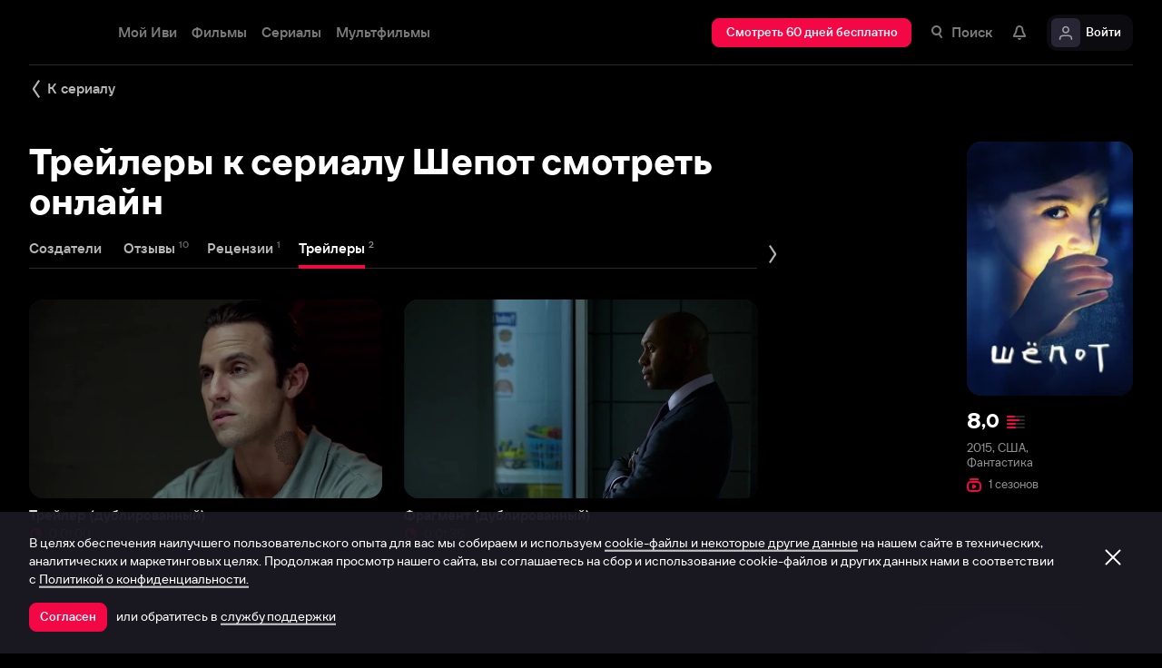

--- FILE ---
content_type: text/html; charset=utf-8
request_url: https://www.ivi.tv/watch/shepot/trailers
body_size: 48643
content:
<!DOCTYPE html><html lang="ru" prefix="og: https://ogp.me/ns# video: http://ogp.me/ns/video# ya: https://webmaster.yandex.ru/vocabularies/" class="nolimit"><head><meta charSet="utf-8"/><meta name="viewport" content="initial-scale=1, maximum-scale=1, user-scalable=yes, width=device-width"/><base href="https://www.ivi.tv/"/><title>Все трейлеры к сериалу Шепот смотреть онлайн бесплатно в хорошем качестве</title><link rel="preconnect" href="https://thumbs.dfs.ivi.ru"/><link rel="preconnect" href="https://gambit-parent.dfs.ivi.ru"/><link rel="preconnect" href="https://ds-parent.dfs.ivi.ru"/><link rel="preconnect" href="https://solea-parent.dfs.ivi.ru"/><link rel="preconnect" href="https://rocket.ivi.ru"/><link rel="preconnect" href="https://api2.ivi.ru"/><script>
        (function() {
            var isStubDisplayed = false;
            var isSentryReported = false;

            window.addEventListener('error', function(event) {
                var target = event.target || event.srcElement;

                if (!target || !target.getAttribute) {
                    return;
                }

                var dataInfo = target.getAttribute('data-info');

                if (dataInfo !== 'main-script' && dataInfo !== 'main-style') {
                    return;
                }

                var resourceUrl = (target.src || target.href) || 'unknown';
                var isDictionaryError = resourceUrl.indexOf('i18n') !== -1 || resourceUrl.indexOf('playerDictionary') !== -1;

                if (!isDictionaryError && !isStubDisplayed) {
                    isStubDisplayed = true;
                    var stub = document.getElementById('inpblockstub');
                    if (stub) {
                        stub.style.display = 'block';
                    }
                }

                if (!isSentryReported) {
                    isSentryReported = true;

                    try {
                        
        const payload = {
            'project': 'log',
            'logger': 'javascript',
            'platform': 'javascript',
            'request': {
                'headers': {
                    'User-Agent': navigator.userAgent
                },
                'url': window.location.href
            },
            'exception': {
                'values': [{
                    'type': 'Error',
                    'value': 'Main resource load error'
                }],
                'mechanism': {'type': 'generic', 'handled': true}
            },
            'transaction': '<anonymous>',
            'trimHeadFrames': 0,
            'extra': {},
            'breadcrumbs': {},
            'user': {},
            'environment': 'prod',
            'tags': {'isMainResourceLoadError': '1', 'resourceUrl': resourceUrl}
        }

        var errorValue = payload.exception.values[0].value;
        var maxErrorLength = 50000;

        if (errorValue && errorValue.length > maxErrorLength) {
            payload.exception.values[0].value = errorValue.substring(0, maxErrorLength) + '... [truncated]';
        }

        fetch && fetch('//' + document.domain + '/storm/frontlog/api/log/store/?', {
            "headers": {
                "content-type": "text/plain;charset=UTF-8"
            },
            "body": JSON.stringify(payload),
            "method": "POST"
        });
    
                    } catch (sentryError) {
                    }
                }
            }, true);
        })();
    </script><script src="https://yastatic.net/s3/passport-sdk/autofill/v1/sdk-suggest-with-polyfills-latest.js"></script><script type="text/javascript">
                    (function(m,e,t,r,i,k,a){m[i]=m[i]||function(){(m[i].a=m[i].a||[]).push(arguments)};
                    m[i].l=1*new Date();
                    for (var j = 0; j < document.scripts.length; j++) {if (document.scripts[j].src === r) { return; }}
                    k=e.createElement(t),a=e.getElementsByTagName(t)[0],k.async=1,k.src=r,a.parentNode.insertBefore(k,a)})
                    (window, document, "script", "https://mc.yandex.ru/metrika/tag.js", "ym");

                    ym(89754140, "init", {
                        clickmap:true,
                        trackLinks:true,
                        accurateTrackBounce:true,
                        webvisor:true
                    });
                </script><link data-info="main-style" rel="stylesheet" href="https://s3.dfs.ivi.ru/849c829d658baaeff512d766b0db3cce/dist/release_26.01.07_8cd75b3c/esnext/storm.bundle.4dd83f.css"/><link data-info="main-style" rel="stylesheet" href="https://s3.dfs.ivi.ru/849c829d658baaeff512d766b0db3cce/dist/release_26.01.07_8cd75b3c/esnext/ExtrasPage.4fa054.css"/><script data-info="main-script" defer="" fetchpriority="high" src="https://s3.dfs.ivi.ru/849c829d658baaeff512d766b0db3cce/dist/release_26.01.07_8cd75b3c/es5/vendors/react-ecosystem.b0a17f.js"></script><script data-info="main-script" defer="" fetchpriority="high" src="https://s3.dfs.ivi.ru/849c829d658baaeff512d766b0db3cce/dist/release_26.01.07_8cd75b3c/es5/vendors/web-cypher.1be355.js"></script><script data-info="main-script" defer="" fetchpriority="high" src="https://s3.dfs.ivi.ru/849c829d658baaeff512d766b0db3cce/dist/release_26.01.07_8cd75b3c/esnext/i18n-common-ru-json.74db89.js"></script><script data-info="main-script" defer="" fetchpriority="high" src="https://s3.dfs.ivi.ru/849c829d658baaeff512d766b0db3cce/dist/release_26.01.07_8cd75b3c/esnext/i18n-watch-extra-ru-json.403b60.js"></script><script data-info="main-script" defer="" fetchpriority="high" src="https://s3.dfs.ivi.ru/849c829d658baaeff512d766b0db3cce/dist/release_26.01.07_8cd75b3c/esnext/ExtrasPageSyncBundle.c7ea69.js"></script><script data-info="main-script" defer="" fetchpriority="high" src="https://s3.dfs.ivi.ru/849c829d658baaeff512d766b0db3cce/dist/release_26.01.07_8cd75b3c/esnext/ExtrasPage.4fa054.js"></script><script data-info="main-script" defer="" fetchpriority="high" src="https://s3.dfs.ivi.ru/849c829d658baaeff512d766b0db3cce/dist/release_26.01.07_8cd75b3c/esnext/storm.bundle.4dd83f.js"></script><meta name="description" content="Все трейлеры к сериалу Шепот (2015). Драмы в "/><meta property="og:title" content="Шепот: все трейлеры к сериалу"/><meta property="mrc__share_title" content="Шепот: все трейлеры к сериалу"/><meta property="og:description" content="Все трейлеры к сериалу Шепот (2015). Драмы в "/><meta property="og:image" content="https://www.ivi.tv/sharing-gen/storage30/contents/b/9/75f94ae1b5b40125c99b5ed76bf4a8.jpg/1200x630/?q=85&amp;text=%D0%A8%D0%B5%D0%BF%D0%BE%D1%82&amp;svod_id=6&amp;mod=to_webp,web_preview"/><meta property="og:image:width" content="1200"/><meta property="og:image:height" content="630"/><meta name="twitter:card" content="summary_large_image"/><meta name="twitter:image:src" content="https://www.ivi.tv/sharing-gen/storage30/contents/b/9/75f94ae1b5b40125c99b5ed76bf4a8.jpg/1200x630/?q=85&amp;text=%D0%A8%D0%B5%D0%BF%D0%BE%D1%82&amp;svod_id=6&amp;mod=to_webp,web_preview"/><link rel="image_src" href="https://www.ivi.tv/sharing-gen/storage30/contents/b/9/75f94ae1b5b40125c99b5ed76bf4a8.jpg/1200x630/?q=85&amp;text=%D0%A8%D0%B5%D0%BF%D0%BE%D1%82&amp;svod_id=6&amp;mod=to_webp,web_preview"/><meta property="og:url" content="https://www.ivi.tv/watch/shepot/trailers"/><meta property="og:video:type" content="text/html"/><meta property="og:type" content="video.other"/><meta property="og:video" content="https://www.ivi.tv/player/trailer/?id=25571"/><meta property="ya:ovs:adult" content="false"/><meta property="video:duration" content="96"/><meta property="ya:ovs:allow_embed" content="true"/><link rel="shortcut icon" type="image/png" href="https://s3.dfs.ivi.ru/849c829d658baaeff512d766b0db3cce/dist/release_26.01.07_8cd75b3c/storm/images/favicon/64.png"/><link rel="icon" type="image/png" href="https://s3.dfs.ivi.ru/849c829d658baaeff512d766b0db3cce/dist/release_26.01.07_8cd75b3c/storm/images/favicon/64.png"/><link rel="icon" type="image/svg+xml" href="https://s3.dfs.ivi.ru/849c829d658baaeff512d766b0db3cce/dist/release_26.01.07_8cd75b3c/storm/images/favicon/favicon.svg"/><link rel="alternate" hrefLang="ru-RU" href="https://www.ivi.ru/watch/shepot/trailers"/><link rel="alternate" hrefLang="ru-UA" href="https://www.ivi.ru/watch/shepot/trailers"/><link rel="alternate" hrefLang="ru-KZ" href="https://www.ivi.ru/watch/shepot/trailers"/><link rel="alternate" hrefLang="ru-BY" href="https://www.ivi.ru/watch/shepot/trailers"/><link rel="alternate" hrefLang="ru-MD" href="https://www.ivi.ru/watch/shepot/trailers"/><link rel="alternate" hrefLang="ru-GE" href="https://www.ivi.ru/watch/shepot/trailers"/><link rel="alternate" hrefLang="ru-KG" href="https://www.ivi.ru/watch/shepot/trailers"/><link rel="alternate" hrefLang="ru-AM" href="https://www.ivi.ru/watch/shepot/trailers"/><link rel="alternate" hrefLang="ru-UZ" href="https://www.ivi.ru/watch/shepot/trailers"/><link rel="alternate" hrefLang="ru-TJ" href="https://www.ivi.ru/watch/shepot/trailers"/><link rel="alternate" hrefLang="ru-TM" href="https://www.ivi.ru/watch/shepot/trailers"/><link rel="alternate" hrefLang="uz" href="https://www.ivi.ru/uz/watch/shepot/trailers"/><link rel="alternate" hrefLang="ru" href="https://www.ivi.tv/watch/shepot/trailers"/><link rel="apple-touch-icon" sizes="57x57" href="https://s3.dfs.ivi.ru/849c829d658baaeff512d766b0db3cce/dist/release_26.01.07_8cd75b3c/storm/images/apple/57x57.png"/><link rel="apple-touch-icon-precomposed" sizes="57x57" href="https://s3.dfs.ivi.ru/849c829d658baaeff512d766b0db3cce/dist/release_26.01.07_8cd75b3c/storm/images/apple/57x57-precomposed.png"/><link rel="apple-touch-icon" sizes="60x60" href="https://s3.dfs.ivi.ru/849c829d658baaeff512d766b0db3cce/dist/release_26.01.07_8cd75b3c/storm/images/apple/60x60.png"/><link rel="apple-touch-icon-precomposed" sizes="60x60" href="https://s3.dfs.ivi.ru/849c829d658baaeff512d766b0db3cce/dist/release_26.01.07_8cd75b3c/storm/images/apple/60x60-precomposed.png"/><link rel="apple-touch-icon" sizes="72x72" href="https://s3.dfs.ivi.ru/849c829d658baaeff512d766b0db3cce/dist/release_26.01.07_8cd75b3c/storm/images/apple/72x72.png"/><link rel="apple-touch-icon-precomposed" sizes="72x72" href="https://s3.dfs.ivi.ru/849c829d658baaeff512d766b0db3cce/dist/release_26.01.07_8cd75b3c/storm/images/apple/72x72-precomposed.png"/><link rel="apple-touch-icon" sizes="76x76" href="https://s3.dfs.ivi.ru/849c829d658baaeff512d766b0db3cce/dist/release_26.01.07_8cd75b3c/storm/images/apple/76x76.png"/><link rel="apple-touch-icon-precomposed" sizes="76x76" href="https://s3.dfs.ivi.ru/849c829d658baaeff512d766b0db3cce/dist/release_26.01.07_8cd75b3c/storm/images/apple/76x76-precomposed.png"/><link rel="apple-touch-icon" sizes="114x114" href="https://s3.dfs.ivi.ru/849c829d658baaeff512d766b0db3cce/dist/release_26.01.07_8cd75b3c/storm/images/apple/114x114.png"/><link rel="apple-touch-icon-precomposed" sizes="114x114" href="https://s3.dfs.ivi.ru/849c829d658baaeff512d766b0db3cce/dist/release_26.01.07_8cd75b3c/storm/images/apple/114x114-precomposed.png"/><link rel="apple-touch-icon" sizes="120x120" href="https://s3.dfs.ivi.ru/849c829d658baaeff512d766b0db3cce/dist/release_26.01.07_8cd75b3c/storm/images/apple/120x120.png"/><link rel="apple-touch-icon-precomposed" sizes="120x120" href="https://s3.dfs.ivi.ru/849c829d658baaeff512d766b0db3cce/dist/release_26.01.07_8cd75b3c/storm/images/apple/120x120-precomposed.png"/><link rel="apple-touch-icon" sizes="144x144" href="https://s3.dfs.ivi.ru/849c829d658baaeff512d766b0db3cce/dist/release_26.01.07_8cd75b3c/storm/images/apple/144x144.png"/><link rel="apple-touch-icon-precomposed" sizes="144x144" href="https://s3.dfs.ivi.ru/849c829d658baaeff512d766b0db3cce/dist/release_26.01.07_8cd75b3c/storm/images/apple/144x144-precomposed.png"/><link rel="apple-touch-icon" sizes="152x152" href="https://s3.dfs.ivi.ru/849c829d658baaeff512d766b0db3cce/dist/release_26.01.07_8cd75b3c/storm/images/apple/152x152.png"/><link rel="apple-touch-icon-precomposed" sizes="152x152" href="https://s3.dfs.ivi.ru/849c829d658baaeff512d766b0db3cce/dist/release_26.01.07_8cd75b3c/storm/images/apple/152x152-precomposed.png"/><link rel="apple-touch-icon" href="https://s3.dfs.ivi.ru/849c829d658baaeff512d766b0db3cce/dist/release_26.01.07_8cd75b3c/storm/images/apple/57x57.png"/><link rel="apple-touch-icon-precomposed" href="https://s3.dfs.ivi.ru/849c829d658baaeff512d766b0db3cce/dist/release_26.01.07_8cd75b3c/storm/images/apple/57x57-precomposed.png"/><link rel="icon" sizes="192x192" href="https://s3.dfs.ivi.ru/849c829d658baaeff512d766b0db3cce/dist/release_26.01.07_8cd75b3c/storm/images/apple/192x192-precomposed.png"/><link rel="canonical" href="https://www.ivi.tv/watch/shepot/trailers"/><meta name="theme-color" content="#100e19"/><meta name="msapplication-navbutton-color" content="#ec174f"/><meta name="mobile-web-app-capable" content="yes"/><meta name="apple-mobile-web-app-capable" content="yes"/><meta name="apple-mobile-web-app-status-bar-style" content="black"/><meta name="application-name" content="ivi.ru"/><meta name="apple-mobile-web-app-title" content="ivi.ru"/><meta name="msapplication-starturl" content="./?utm_source=a2hs_feather"/><meta name="apple-itunes-app" content="app-id=455705533"/><link rel="search" title="Иви" type="application/opensearchdescription+xml" href="/ivi_search.xml"/><link crossorigin="use-credentials" rel="manifest" href="/manifest.json"/></head><body class="basePage"><button style="display:block;z-index:9999;position:fixed;top:0;left:0;bottom:0;right:0;width:100vw;cursor:wait;border:none;background:transparent" id="inpblock"><div id="inpblockstub" style="display:none;position:absolute;left:0;right:0;bottom:0;top:0;background:#100e19"><a style="position:absolute;left:32px;top:17px" href="/"><img class="nbl-graphic" data-stub="false" src="https://solea-parent.dfs.ivi.ru/graphic/ffffff,ffffff/reposition_iviLogoBig.svg"/></a><div style="position:absolute;top:50%;left:0;right:0;transform:translateY(-50%)"><div style="color:white;font-weight:700;font-size:44px;margin-bottom:12px">Ошибка</div><div style="color:#a5a1b2;font-size:20px;line-height:24px;padding-left:16px;padding-right:16px">На сайте проводятся технические работы.</div><div style="color:#a5a1b2;font-size:20px;line-height:24px;padding-left:16px;padding-right:16px">Пожалуйста, зайдите позже.</div></div></div></button><noscript><div><img src="https://mc.yandex.ru/watch/89754140" style="position:absolute;left:-9999px" alt=""/></div></noscript><script defer="">
                dataLayer = [{"is_buyer":false},{"dynx_pagetype":"other","user_auth_status":false,"user_subscribe_status":0,"country_code":"US"}];
                try {
                    if (window.localStorage && window.localStorage.getItem('ivi_user_id')) {
                        dataLayer.push({
                            'user_id': window.localStorage.getItem('ivi_user_id')
                        });
                    }
                } catch (e) {}
            </script><noscript><iframe src="//www.googletagmanager.com/ns.html?id=GTM-TK47DZ" height="0" width="0" style="display:none;visibility:hidden"></iframe></noscript><script id="gtm-counter" defer="">
                (function(w,d,s,l,i){w[l]=w[l]||[];w[l].push({'gtm.start':
                new Date().getTime(),event:'gtm.js'});var f=d.getElementsByTagName(s)[0],
                j=d.createElement(s),dl=l!='dataLayer'?'&l='+l:'';j.async=true;j.src=
                '//www.googletagmanager.com/gtm.js?id='+i+dl;f.parentNode.insertBefore(j,f);
                })(window,document,'script','dataLayer','GTM-TK47DZ');
            </script><script defer="">
                dataLayer.push({
                    'GAwithGTM': 'yes'
                });
            </script><div id="root" class="basePage__inner"><div id="hiddenPerformanceMarkElement" style="display:none"></div><header class="headerTop__innerWrapper"><div id="headerTop" class="headerTop headerTop_state_init headerTop_hasDropdownMenu headerTop_page_watch_extra"><div class="headerTop__grid"><div class="headerTop__grid-inner"><div class="headerTop__body"><div class="headerTop__content"><div data-test="header_logo" class="headerTop__headerLogo headerLogo" itemscope="" itemType="http://schema.org/Organization"><div class="headerLogo__body"><a class="headerLogo__link" itemProp="url" title="Онлайн-кинотеатр Иви" href="https://www.ivi.tv/"><span class="headerLogo__text" itemProp="name">Иви</span><img class="nbl-graphic" itemProp="logo" alt="Иви" data-stub="false" src="https://solea-parent.dfs.ivi.ru/graphic/f30745,ffffff/reposition_iviLogoPlateRounded.svg"/></a></div></div><link data-info="main-style" rel="stylesheet" href="https://s3.dfs.ivi.ru/849c829d658baaeff512d766b0db3cce/dist/release_26.01.07_8cd75b3c/esnext/HeaderMenu.2bdd20.css"/><div id="LazyBlock-HeaderMenu-1" style="display:contents;pointer-events:none"><div class="headerTop__headerMenu headerMenu headerMenu_hasFullDropdown"><nav class="headerMenu__navigation"><ul class="headerMenu__list"><li class="headerMenu__listItem"><div data-test="menu_section_my_ivi" class="nbl-button nbl-button_style_sairo nbl-button_size_stryker nbl-button_hasBadge_0"><div class="nbl-button__primaryText">Мой Иви</div></div></li><li class="headerMenu__listItem headerMenu__listItem_expanding"><a data-test="menu_section_films" title="Фильмы онлайн" class="nbl-button nbl-button_style_sairo nbl-button_size_stryker nbl-button_hasBadge_0" href="https://www.ivi.tv/movies"><div class="nbl-button__primaryText">Фильмы</div></a><!--$--><div class="headerDropdown movies_menu_item"><div class="headerDropdown__body"><div class="headerDropdown__grid"><div class="dropdownContent" data-testid="headerDropdownBody"><div class="dropdownContent__doubleColumn"><div class="dropdownLinksList"><div class="dropdownLinksList__title">Жанры</div><div class="dropdownLinksList__list"><div class="dropdownLinksList__item"><a title="Смотреть боевики онлайн" class="nbl-link nbl-link_style_reska" href="https://www.ivi.tv/movies/boeviki">Боевики</a></div><div class="dropdownLinksList__item"><a title="Смотреть военное кино онлайн" class="nbl-link nbl-link_style_reska" href="https://www.ivi.tv/movies/voennye">Военные</a></div><div class="dropdownLinksList__item"><a title="Смотреть детективное кино онлайн " class="nbl-link nbl-link_style_reska" href="https://www.ivi.tv/movies/detective">Детективы</a></div><div class="dropdownLinksList__item"><a title="Смотреть семейные фильмы онлайн" class="nbl-link nbl-link_style_reska" href="https://www.ivi.tv/movies/dlya_vsej_semi">Для всей семьи</a></div><div class="dropdownLinksList__item"><a title="Смотреть детское кино онлайн" class="nbl-link nbl-link_style_reska" href="https://www.ivi.tv/movies/detskiy">Для детей</a></div><div class="dropdownLinksList__item"><a title="Смотреть кинодрамы онлайн" class="nbl-link nbl-link_style_reska" href="https://www.ivi.tv/movies/drama">Драмы</a></div><div class="dropdownLinksList__item"><a title="Смотреть исторические фильмы онлайн" class="nbl-link nbl-link_style_reska" href="https://www.ivi.tv/movies/istoricheskie">Исторические</a></div><div class="dropdownLinksList__item"><a title="Смотреть комедии онлайн" class="nbl-link nbl-link_style_reska" href="https://www.ivi.tv/movies/comedy">Комедии</a></div><div class="dropdownLinksList__item"><a title="Смотреть криминальные фильмы онлайн" class="nbl-link nbl-link_style_reska" href="https://www.ivi.tv/movies/crime">Криминал</a></div><div class="dropdownLinksList__item"><a title="Смотреть мелодрамы онлайн" class="nbl-link nbl-link_style_reska" href="https://www.ivi.tv/movies/melodramy">Мелодрамы</a></div><div class="dropdownLinksList__item"><a title="Смотреть приключенческое кино онлайн" class="nbl-link nbl-link_style_reska" href="https://www.ivi.tv/movies/adventures">Приключения</a></div><div class="dropdownLinksList__item"><a title="Смотреть триллеры онлайн" class="nbl-link nbl-link_style_reska" href="https://www.ivi.tv/movies/thriller">Триллеры</a></div><div class="dropdownLinksList__item"><a title="Смотреть фильмы ужасов онлайн" class="nbl-link nbl-link_style_reska" href="https://www.ivi.tv/movies/horror">Ужасы</a></div><div class="dropdownLinksList__item"><a title="Смотреть фантастику онлайн" class="nbl-link nbl-link_style_reska" href="https://www.ivi.tv/movies/fantastika">Фантастика</a></div><div class="dropdownLinksList__item"><a title="Смотреть фильмы фэнтези онлайн" class="nbl-link nbl-link_style_reska" href="https://www.ivi.tv/movies/fentezi">Фэнтези</a></div></div></div></div><div class="dropdownContent__singleColumn"><div class="dropdownLinksList"><div class="dropdownLinksList__title">Страны</div><div class="dropdownLinksList__list"><div class="dropdownLinksList__item"><a title="Смотреть русские фильмы онлайн" class="nbl-link nbl-link_style_reska" href="https://www.ivi.tv/movies/ru">Русские</a></div><div class="dropdownLinksList__item"><a title="Смотреть зарубежные фильмы онлайн" class="nbl-link nbl-link_style_reska" href="https://www.ivi.tv/movies/foreign">Зарубежные</a></div><div class="dropdownLinksList__item"><a title="Смотреть советское кино онлайн" class="nbl-link nbl-link_style_reska" href="https://www.ivi.tv/movies/su">Советское кино</a></div></div></div><div class="dropdownLinksList"><div class="dropdownLinksList__title">Годы</div><div class="dropdownLinksList__list"><div class="dropdownLinksList__item"><a title="Смотреть фильмы 2025 года онлайн" class="nbl-link nbl-link_style_reska" href="https://www.ivi.tv/movies/2025">Фильмы 2025 года</a></div><div class="dropdownLinksList__item"><a title="Смотреть фильмы 2024 года онлайн" class="nbl-link nbl-link_style_reska" href="https://www.ivi.tv/movies/2024">Фильмы 2024 года</a></div><div class="dropdownLinksList__item"><a title="Смотреть фильмы 2023 года онлайн" class="nbl-link nbl-link_style_reska" href="https://www.ivi.tv/movies/2023">Фильмы 2023 года</a></div><div class="dropdownLinksList__item"><a title="Смотреть фильмы 2022 года онлайн" class="nbl-link nbl-link_style_reska" href="https://www.ivi.tv/movies/2022">Фильмы 2022 года</a></div><div class="dropdownLinksList__item"><a title="Смотреть фильмы 2021 года онлайн" class="nbl-link nbl-link_style_reska" href="https://www.ivi.tv/movies/2021">Фильмы 2021 года</a></div></div></div></div><div class="dropdownContent__sideContent"><div class="nbl-tabs nbl-tabs_variation_molku nbl-tabs_style_rose nbl-tabs_hasNativeScroll dropdownContent__nbl-tabs"><div class="nbl-tabs__inner"><div class="nbl-tabs__gutter"><div class="nbl-tabs__gutterStripe"></div></div><a title="Смотреть новинки" class="nbl-tabsItem nbl-tabsItem_selected nbl-tabs__nbl-tabsItem" href="https://www.ivi.tv/new/movie-new"><div class="nbl-tabsItem__textBlock"><div class="nbl-tabsItem__captionRow"><div class="nbl-tabsItem__caption">Новинки</div></div></div></a><a title="Подборки" class="nbl-tabsItem nbl-tabs__nbl-tabsItem" href="https://www.ivi.tv/collections"><div class="nbl-tabsItem__textBlock"><div class="nbl-tabsItem__captionRow"><div class="nbl-tabsItem__caption">Подборки</div></div></div></a><a title="Иви.Рейтинг" class="nbl-tabsItem nbl-tabs__nbl-tabsItem" href="https://www.ivi.tv/movies/all?ivi_rating_10_gte=7&amp;sort=ivi&amp;rating_part=main&amp;rating_model=ready"><div class="nbl-tabsItem__textBlock"><div class="nbl-tabsItem__captionRow"><div class="nbl-tabsItem__caption">Иви.Рейтинг</div></div></div></a><a title="Смотреть трейлеры" class="nbl-tabsItem nbl-tabs__nbl-tabsItem" href="https://www.ivi.tv/trailers"><div class="nbl-tabsItem__textBlock"><div class="nbl-tabsItem__captionRow"><div class="nbl-tabsItem__caption">Трейлеры</div></div></div></a><a title="Новинки подписки" class="nbl-tabsItem nbl-tabs__nbl-tabsItem" href="https://www.ivi.ru/collections/very-new-svod?sort=priority_in_collection"><div class="nbl-tabsItem__textBlock"><div class="nbl-tabsItem__captionRow"><div class="nbl-tabsItem__caption">Новинки подписки</div></div></div></a></div></div><div class="dropdownContent__sideContentWidget dropdownContent__sideContentWidget"><a class="nbl-button nbl-button_textAlign_center nbl-button_iconMode_withIcon nbl-button_style_iekichi nbl-button_size_shinnok nbl-button_hasBadge_0" href="https://www.ivi.ru/pages/tvsmart/"><div class="nbl-button__primaryText"><div class="nbl-button__iconWrapper"><img src="https://solea-parent.dfs.ivi.ru/graphic/ffffff,ffffff/smartTvPromo_16.svg" class="nbl-graphic nbl-button__nbl-graphic"/></div>Смотреть на SmartTV</div></a></div></div></div></div></div></div><!--/$--></li><li class="headerMenu__listItem headerMenu__listItem_expanding"><a data-test="menu_section_menu_serials" title="Сериалы онлайн" class="nbl-button nbl-button_style_sairo nbl-button_size_stryker nbl-button_hasBadge_0" href="https://www.ivi.tv/series"><div class="nbl-button__primaryText">Сериалы</div></a><!--$--><div class="headerDropdown series_menu_item"><div class="headerDropdown__body"><div class="headerDropdown__grid"><div class="dropdownContent" data-testid="headerDropdownBody"><div class="dropdownContent__doubleColumn"><div class="dropdownLinksList"><div class="dropdownLinksList__title">Жанры</div><div class="dropdownLinksList__list"><div class="dropdownLinksList__item"><a title="Смотреть сериалы в жанре боевики онлайн" class="nbl-link nbl-link_style_reska" href="https://www.ivi.tv/series/boeviki">Боевики</a></div><div class="dropdownLinksList__item"><a title="Смотреть военные сериалы онлайн" class="nbl-link nbl-link_style_reska" href="https://www.ivi.tv/series/voennye">Военные</a></div><div class="dropdownLinksList__item"><a title="Смотреть детективные сериалы онлайн" class="nbl-link nbl-link_style_reska" href="https://www.ivi.tv/series/detective">Детективы</a></div><div class="dropdownLinksList__item"><a title="Смотреть детские сериалы онлайн" class="nbl-link nbl-link_style_reska" href="https://www.ivi.tv/series/detskoe">Для детей</a></div><div class="dropdownLinksList__item"><a title="Смотреть драматические сериалы онлайн" class="nbl-link nbl-link_style_reska" href="https://www.ivi.tv/series/dramy">Драмы</a></div><div class="dropdownLinksList__item"><a title="Смотреть исторические сериалы онлайн" class="nbl-link nbl-link_style_reska" href="https://www.ivi.tv/series/history">Исторические</a></div><div class="dropdownLinksList__item"><a title="Смотреть комедийные сериалы онлайн" class="nbl-link nbl-link_style_reska" href="https://www.ivi.tv/series/comedy">Комедийные</a></div><div class="dropdownLinksList__item"><a title="Смотреть криминальные сериалы онлайн" class="nbl-link nbl-link_style_reska" href="https://www.ivi.tv/series/crime">Криминал</a></div><div class="dropdownLinksList__item"><a title="Смотреть фильмы медицинские онлайн" class="nbl-link nbl-link_style_reska" href="https://www.ivi.tv/series/medicine">Медицинские</a></div><div class="dropdownLinksList__item"><a title="Смотреть сериалы в жанре мелодрамы онлайн" class="nbl-link nbl-link_style_reska" href="https://www.ivi.tv/series/melodramyi">Мелодрамы</a></div><div class="dropdownLinksList__item"><a title="Смотреть мистические сериалы онлайн" class="nbl-link nbl-link_style_reska" href="https://www.ivi.tv/series/misticheskie">Мистические</a></div><div class="dropdownLinksList__item"><a title="Смотреть сериалы триллеры онлайн" class="nbl-link nbl-link_style_reska" href="https://www.ivi.tv/series/thriller">Триллеры</a></div><div class="dropdownLinksList__item"><a title="Смотреть фантастические сериалы онлайн" class="nbl-link nbl-link_style_reska" href="https://www.ivi.tv/series/scifi">Фантастические</a></div><div class="dropdownLinksList__item"><a title="Смотреть сериалы фэнтези онлайн" class="nbl-link nbl-link_style_reska" href="https://www.ivi.tv/series/fantasy">Фэнтези</a></div></div></div></div><div class="dropdownContent__singleColumn"><div class="dropdownLinksList"><div class="dropdownLinksList__title">Страны</div><div class="dropdownLinksList__list"><div class="dropdownLinksList__item"><a title="Русские сериалы онлайн" class="nbl-link nbl-link_style_reska" href="https://www.ivi.tv/series/ru">Русские</a></div><div class="dropdownLinksList__item"><a title="Зарубежные сериалы онлайн" class="nbl-link nbl-link_style_reska" href="https://www.ivi.tv/series/foreign">Зарубежные</a></div><div class="dropdownLinksList__item"><a title="Турецкие сериалы онлайн" class="nbl-link nbl-link_style_reska" href="https://www.ivi.tv/series/tr">Турецкие</a></div></div></div><div class="dropdownLinksList"><div class="dropdownLinksList__title">Годы</div><div class="dropdownLinksList__list"><div class="dropdownLinksList__item"><a title="Смотреть сериалы 2025 онлайн" class="nbl-link nbl-link_style_reska" href="https://www.ivi.tv/series/2025">Сериалы 2025 года</a></div><div class="dropdownLinksList__item"><a title="Смотреть сериалы 2024 онлайн" class="nbl-link nbl-link_style_reska" href="https://www.ivi.tv/series/2024">Сериалы 2024 года</a></div><div class="dropdownLinksList__item"><a title="Смотреть сериалы 2023 онлайн" class="nbl-link nbl-link_style_reska" href="https://www.ivi.tv/series/2023">Сериалы 2023 года</a></div><div class="dropdownLinksList__item"><a title="Смотреть сериалы 2022 онлайн" class="nbl-link nbl-link_style_reska" href="https://www.ivi.tv/series/2022">Сериалы 2022 года</a></div><div class="dropdownLinksList__item"><a title="Смотреть сериалы 2021 онлайн" class="nbl-link nbl-link_style_reska" href="https://www.ivi.tv/series/2021">Сериалы 2021 года</a></div></div></div></div><div class="dropdownContent__sideContent"><div class="nbl-tabs nbl-tabs_variation_molku nbl-tabs_style_rose nbl-tabs_hasNativeScroll dropdownContent__nbl-tabs"><div class="nbl-tabs__inner"><div class="nbl-tabs__gutter"><div class="nbl-tabs__gutterStripe"></div></div><a title="Смотреть новинки" class="nbl-tabsItem nbl-tabsItem_selected nbl-tabs__nbl-tabsItem" href="https://www.ivi.tv/new/series-new"><div class="nbl-tabsItem__textBlock"><div class="nbl-tabsItem__captionRow"><div class="nbl-tabsItem__caption">Новинки</div></div></div></a><a title="Иви.Рейтинг" class="nbl-tabsItem nbl-tabs__nbl-tabsItem" href="https://www.ivi.tv/series/all?ivi_rating_10_gte=7&amp;sort=ivi&amp;rating_part=main&amp;rating_model=ready"><div class="nbl-tabsItem__textBlock"><div class="nbl-tabsItem__captionRow"><div class="nbl-tabsItem__caption">Иви.Рейтинг</div></div></div></a><a title="Смотреть сериалы в HD онлайн" class="nbl-tabsItem nbl-tabs__nbl-tabsItem" href="https://www.ivi.tv/collections/series-hd"><div class="nbl-tabsItem__textBlock"><div class="nbl-tabsItem__captionRow"><div class="nbl-tabsItem__caption">Сериалы в HD</div></div></div></a></div></div><div class="dropdownContent__sideContentWidget dropdownContent__sideContentWidget"><a class="nbl-button nbl-button_textAlign_center nbl-button_iconMode_withIcon nbl-button_style_iekichi nbl-button_size_shinnok nbl-button_hasBadge_0" href="https://www.ivi.ru/pages/tvsmart/"><div class="nbl-button__primaryText"><div class="nbl-button__iconWrapper"><img src="https://solea-parent.dfs.ivi.ru/graphic/ffffff,ffffff/smartTvPromo_16.svg" class="nbl-graphic nbl-button__nbl-graphic"/></div>Смотреть на SmartTV</div></a></div></div></div></div></div></div><!--/$--></li><li class="headerMenu__listItem headerMenu__listItem_expanding"><a data-test="menu_section_kids" title="Мультфильмы онлайн" class="nbl-button nbl-button_style_sairo nbl-button_size_stryker nbl-button_hasBadge_0" href="https://www.ivi.tv/animation"><div class="nbl-button__primaryText">Мультфильмы</div></a><!--$--><div class="headerDropdown animation_menu_item"><div class="headerDropdown__body"><div class="headerDropdown__grid"><div class="dropdownContent" data-testid="headerDropdownBody"><div class="dropdownContent__doubleColumn"><div class="dropdownLinksList"><div class="dropdownLinksList__title">Жанры</div><div class="dropdownLinksList__list"><div class="dropdownLinksList__item"><a title="Смотреть аниме мультфильм онлайн" class="nbl-link nbl-link_style_reska" href="https://www.ivi.tv/animation/anime">Аниме</a></div><div class="dropdownLinksList__item"><a title="Смотреть семейные мультфильмы онлайн" class="nbl-link nbl-link_style_reska" href="https://www.ivi.tv/animation/dlya_vsej_semi">Для всей семьи</a></div><div class="dropdownLinksList__item"><a title="Смотреть детские мультики онлайн" class="nbl-link nbl-link_style_reska" href="https://www.ivi.tv/animation/detskie">Для детей</a></div><div class="dropdownLinksList__item"><a title="Смотреть фильмы комедия онлайн" class="nbl-link nbl-link_style_reska" href="https://www.ivi.tv/animation/comedy">Комедия</a></div><div class="dropdownLinksList__item"><a title="Смотреть полнометражные мультики онлайн" class="nbl-link nbl-link_style_reska" href="https://www.ivi.tv/animation/polnometrazhnye">Полнометражные</a></div><div class="dropdownLinksList__item"><a title="Смотреть приключенческие мультфильмы онлайн" class="nbl-link nbl-link_style_reska" href="https://www.ivi.tv/animation/adventure">Приключения</a></div><div class="dropdownLinksList__item"><a title="Смотреть развивающие мультфильмы онлайн" class="nbl-link nbl-link_style_reska" href="https://www.ivi.tv/animation/razvivayuschie">Развивающие</a></div><div class="dropdownLinksList__item"><a title="Смотреть анимационные сериалы онлайн" class="nbl-link nbl-link_style_reska" href="https://www.ivi.tv/animation/serialy">Сериалы</a></div><div class="dropdownLinksList__item"><a title="Смотреть мультфильмы фэнтези онлайн" class="nbl-link nbl-link_style_reska" href="https://www.ivi.tv/animation/fantasy">Фэнтези</a></div></div></div></div><div class="dropdownContent__singleColumn"><div class="dropdownLinksList"><div class="dropdownLinksList__title">Страны</div><div class="dropdownLinksList__list"><div class="dropdownLinksList__item"><a title="Русские российские мультики" class="nbl-link nbl-link_style_reska" href="https://www.ivi.tv/animation/ru">Русские</a></div><div class="dropdownLinksList__item"><a title="Американские мультики онлайн" class="nbl-link nbl-link_style_reska" href="https://www.ivi.tv/animation/us">Американские</a></div><div class="dropdownLinksList__item"><a title="Зарубежные мультики онлайн" class="nbl-link nbl-link_style_reska" href="https://www.ivi.tv/animation/foreign">Зарубежные</a></div></div></div><div class="dropdownLinksList"><div class="dropdownLinksList__title">Годы</div><div class="dropdownLinksList__list"><div class="dropdownLinksList__item"><a title="Смотреть мультфильмы 2025 года онлайн" class="nbl-link nbl-link_style_reska" href="https://www.ivi.tv/animation/2025">Мультики 2025 года</a></div><div class="dropdownLinksList__item"><a title="Смотреть мультфильмы 2024 года онлайн" class="nbl-link nbl-link_style_reska" href="https://www.ivi.tv/animation/2024">Мультики 2024 года</a></div><div class="dropdownLinksList__item"><a title="Смотреть мультфильмы 2023 года онлайн" class="nbl-link nbl-link_style_reska" href="https://www.ivi.tv/animation/2023">Мультики 2023 года</a></div><div class="dropdownLinksList__item"><a title="Смотреть мультфильмы 2022 года онлайн" class="nbl-link nbl-link_style_reska" href="https://www.ivi.tv/animation/2022">Мультики 2022 года</a></div><div class="dropdownLinksList__item"><a title="Смотреть мультфильмы 2021 года онлайн" class="nbl-link nbl-link_style_reska" href="https://www.ivi.tv/animation/2021">Мультики 2021 года</a></div><div class="dropdownLinksList__item"><a title="Смотреть мультфильмы 2020 года онлайн" class="nbl-link nbl-link_style_reska" href="https://www.ivi.tv/animation/2020">Мультики 2020 года</a></div></div></div></div><div class="dropdownContent__sideContent"><div class="nbl-tabs nbl-tabs_variation_molku nbl-tabs_style_rose nbl-tabs_hasNativeScroll dropdownContent__nbl-tabs"><div class="nbl-tabs__inner"><div class="nbl-tabs__gutter"><div class="nbl-tabs__gutterStripe"></div></div><a title="Смотреть новые мультики онлайн" class="nbl-tabsItem nbl-tabsItem_selected nbl-tabs__nbl-tabsItem" href="https://www.ivi.tv/new/animation-new"><div class="nbl-tabsItem__textBlock"><div class="nbl-tabsItem__captionRow"><div class="nbl-tabsItem__caption">Новинки</div></div></div></a><a title="Смотреть мультфильмы в HD онлайн" class="nbl-tabsItem nbl-tabs__nbl-tabsItem" href="https://www.ivi.tv/collections/cartoons-hd"><div class="nbl-tabsItem__textBlock"><div class="nbl-tabsItem__captionRow"><div class="nbl-tabsItem__caption">Мультики в HD</div></div></div></a></div></div><div class="dropdownContent__sideContentWidget dropdownContent__sideContentWidget"><a class="nbl-button nbl-button_textAlign_center nbl-button_iconMode_withIcon nbl-button_style_iekichi nbl-button_size_shinnok nbl-button_hasBadge_0" href="https://www.ivi.ru/pages/tvsmart/"><div class="nbl-button__primaryText"><div class="nbl-button__iconWrapper"><img src="https://solea-parent.dfs.ivi.ru/graphic/ffffff,ffffff/smartTvPromo_16.svg" class="nbl-graphic nbl-button__nbl-graphic"/></div>Смотреть на SmartTV</div></a></div></div></div></div></div></div><!--/$--></li></ul></nav></div></div><div class="headerTop__wideArea"><div class="headerTop__additionalButton headerTop__additionalButton_stub headerTop__additionalButton_isAbTest"><div class="nbl-button nbl-button_textAlign_center nbl-button_iconMode_onlyLoader nbl-button_style_kioshi nbl-button_hasBadge_0"><div class="nbl-button__primaryText"></div><div class="nbl-loader nbl-button__nbl-loader"><div class="nbl-loader__backCircle"></div><svg class="nbl-loader__progressArc"><circle class="nbl-loader__progressCircle" fill="none"></circle></svg></div></div></div><div class="headerTop__headerSearch"><a data-test="header_search" class="nbl-button nbl-button_iconMode_withIcon nbl-button_style_sairo nbl-button_size_stryker nbl-button_hasBadge_0" href="https://www.ivi.tv/search"><div class="nbl-button__primaryText"><div class="nbl-button__iconWrapper"><img src="https://solea-parent.dfs.ivi.ru/graphic/ffffff,ffffff/search_16.svg" class="nbl-graphic nbl-button__nbl-graphic"/></div>Поиск</div></a></div></div><div data-test="header_pull_notifications" class="headerTop__headerNotify headerNotify"><a class="headerNotify__link" href="https://www.ivi.tv/profile/notifications"><div class="nbl-simpleControlButton nbl-simpleControlButton_size_quill nbl-simpleControlButton_style_mali"><div class="nbl-simpleControlButton__content"><div class="nbl-simpleControlButton__iconWrapper"><img src="https://solea-parent.dfs.ivi.ru/graphic/ffffff,ffffff/pull_16.svg" class="nbl-graphic nbl-simpleControlButton__nbl-graphic"/></div></div></div></a></div><div data-test="header_avatar" class="headerTop__headerAvatar headerAvatar"><a title="Войти в аккаунт" href="https://www.ivi.tv/profile"><div class="headerAvatar__signInContainer"><button class="nbl-button nbl-button_iconMode_withIcon nbl-button_style_makoto nbl-button_size_shinnok nbl-button_hasBadge_0 headerAvatar__nbl-button headerAvatar__sign-in headerAvatar__sign-in_opacityMode"><div class="nbl-button__primaryText"><div class="nbl-button__iconWrapper"><img src="https://solea-parent.dfs.ivi.ru/graphic/ffffff!0.56,ffffff!0.56/avatar_20.svg" class="nbl-graphic nbl-button__nbl-graphic"/></div>Войти</div></button></div></a></div></div><div class="headerDropdownBody" id="headerDropdownBody"></div></div></div></div></div></header><link data-info="main-style" rel="stylesheet" href="https://s3.dfs.ivi.ru/849c829d658baaeff512d766b0db3cce/dist/release_26.01.07_8cd75b3c/esnext/OpenAppBar.11428f.css"/><div id="LazyBlock-OpenAppBar-1" style="display:contents;pointer-events:none"></div><div id="search-root"></div><div class="page-wrapper"><section class="pageSection movieDetails__pageSection"><div class="pageSection__container"><div class="pageSection__container-inner"><a data-test="back_to_content" class="nbl-simpleControlButton nbl-simpleControlButton_size_acor nbl-simpleControlButton_style_kark movie-extras__nbl-simpleControlButton" href="/watch/shepot"><div class="nbl-simpleControlButton__content"><div class="nbl-simpleControlButton__iconWrapper"><img src="https://solea-parent.dfs.ivi.ru/graphic/ffffff,ffffff/arrowLeft_8x20.svg" class="nbl-graphic nbl-simpleControlButton__nbl-graphic" style="width:8px;height:20px"/></div><div class="nbl-simpleControlButton__caption">К сериалу</div></div></a><div class="movie-extras movieDetails__movie-extras movieDetails__movie-trailers"><div class="movie-extras__main-block"><h1 class="movie-extras__title">Трейлеры к сериалу Шепот смотреть онлайн</h1><div class="movie-extras__ivi-tabs"><div class="nbl-scrollableTabs nbl-scrollableTabs nbl-scrollableTabs_variation_vex"><div class="nbl-scrollpane nbl-scrollpane nbl-scrollpane_variation_crein nbl-scrollableTabs__nbl-scrollpane"><div class="nbl-scrollpane__arrow nbl-scrollpane__arrow_prev nbl-scrollpane__arrow_disabled"><span class="nbl-scrollpane__arrowIcon nbl-scrollpane__arrowIcon_prev"></span></div><div class="nbl-scrollpane__viewport"><div class="nbl-scrollpane__content" style="transform:translatex(-0px)"><div class="nbl-tabs nbl-tabs_style_fir nbl-scrollableTabs__nbl-tabs"><div class="nbl-tabs__inner"><div class="nbl-tabs__gutter"></div><a data-index="tab_actors" class="nbl-tabsItem nbl-tabs__nbl-tabsItem" href="/watch/shepot/person"><div class="nbl-tabsItem__textBlock"><div class="nbl-tabsItem__captionRow"><div class="nbl-tabsItem__caption">Создатели</div><div class="nbl-superscript nbl-superscript_style_default nbl-superscript_size_kisa nbl-tabsItem__nbl-superscript"><div class="nbl-superscript__text"></div></div></div></div><div class="nbl-tabsItem__stripe"></div></a><a data-index="tab_comments" class="nbl-tabsItem nbl-tabs__nbl-tabsItem" href="/watch/shepot/comments"><div class="nbl-tabsItem__textBlock"><div class="nbl-tabsItem__captionRow"><div class="nbl-tabsItem__caption">Отзывы</div><div class="nbl-superscript nbl-superscript_style_default nbl-superscript_size_kisa nbl-tabsItem__nbl-superscript"><div class="nbl-superscript__text">10</div></div></div></div><div class="nbl-tabsItem__stripe"></div></a><a data-index="tab_reviews" class="nbl-tabsItem nbl-tabs__nbl-tabsItem" href="/watch/shepot/reviews"><div class="nbl-tabsItem__textBlock"><div class="nbl-tabsItem__captionRow"><div class="nbl-tabsItem__caption">Рецензии</div><div class="nbl-superscript nbl-superscript_style_default nbl-superscript_size_kisa nbl-tabsItem__nbl-superscript"><div class="nbl-superscript__text">1</div></div></div></div><div class="nbl-tabsItem__stripe"></div></a><a data-index="tab_trailers" class="nbl-tabsItem nbl-tabsItem_selected nbl-tabs__nbl-tabsItem" href="/watch/shepot/trailers"><div class="nbl-tabsItem__textBlock"><div class="nbl-tabsItem__captionRow"><div class="nbl-tabsItem__caption">Трейлеры</div><div class="nbl-superscript nbl-superscript_style_default nbl-superscript_size_kisa nbl-tabsItem__nbl-superscript"><div class="nbl-superscript__text">2</div></div></div></div><div class="nbl-tabsItem__stripe"></div></a></div></div></div></div><div class="nbl-scrollpane__arrow nbl-scrollpane__arrow_next nbl-scrollpane__arrow_disabled"><span class="nbl-scrollpane__arrowIcon nbl-scrollpane__arrowIcon_next"></span></div></div></div></div><div class="movie-extras__content movie-extras__content_trailers"><div class="gallery movieDetails__gallery"><ul class="gallery__list gallery__list_type_thumb"><li data-test="trailers_trailer" class="gallery__item"><a class="nbl-slimPosterBlock nbl-slimPosterBlock_type_thumb nbl-slimPosterBlock_iconStatus_none nbl-slimPosterBlock_available gallery__nbl-slimPosterBlock" href="/watch/shepot/trailers/30063"><div class="nbl-slimPosterBlock__imageSection"><div class="nbl-poster nbl-poster_type_thumb nbl-slimPosterBlock__nbl-poster"><div class="nbl-poster__imageWrapper"><img class="nbl-poster__image" data-stub="false" src="https://thumbs.dfs.ivi.ru/storage0/contents/8/8/1b5ff2ee4a4237875e0f7b6e888990.jpg/702x394/?q=85&amp;mod=to_webp"/></div></div></div><div class="nbl-slimPosterBlock__textSection"><div class="nbl-slimPosterBlock__title"><span class="nbl-slimPosterBlock__titleText">Трейлер (дублированный)</span></div><div class="nbl-slimPosterBlock__extra"><div class="nbl-slimPosterBlock__extraItem"><img src="https://solea-parent.dfs.ivi.ru/graphic/f30745,f30745/rent_16.svg" class="nbl-graphic" style="width:16px;height:16px"/></div><div class="nbl-slimPosterBlock__extraItem">0:01:00</div></div></div></a></li><li data-test="trailers_trailer" class="gallery__item"><a class="nbl-slimPosterBlock nbl-slimPosterBlock_type_thumb nbl-slimPosterBlock_iconStatus_none nbl-slimPosterBlock_available gallery__nbl-slimPosterBlock" href="/watch/shepot/trailers/25571"><div class="nbl-slimPosterBlock__imageSection"><div class="nbl-poster nbl-poster_type_thumb nbl-slimPosterBlock__nbl-poster"><div class="nbl-poster__imageWrapper"><img class="nbl-poster__image" data-stub="false" src="https://thumbs.dfs.ivi.ru/storage0/contents/f/9/12db61c52c48b7865d707f1d7b810e.jpg/702x394/?q=85&amp;mod=to_webp"/></div></div></div><div class="nbl-slimPosterBlock__textSection"><div class="nbl-slimPosterBlock__title"><span class="nbl-slimPosterBlock__titleText">Фрагмент (дублированный)</span></div><div class="nbl-slimPosterBlock__extra"><div class="nbl-slimPosterBlock__extraItem"><img src="https://solea-parent.dfs.ivi.ru/graphic/f30745,f30745/rent_16.svg" class="nbl-graphic" style="width:16px;height:16px"/></div><div class="nbl-slimPosterBlock__extraItem">0:01:36</div></div></div></a></li></ul></div></div></div><div class="aside-poster-block movie-extras__aside-poster-block"><a class="nbl-link aside-poster-block movie-extras__aside-poster-block__nbl-link" href="/watch/shepot"><div data-test="content_poster" class="nbl-poster nbl-poster_type_poster nbl-poster_extrasMode_rusk aside-poster-block__nbl-poster"><div class="nbl-poster__imageWrapper"><img class="nbl-poster__image" data-stub="false" src="https://thumbs.dfs.ivi.ru/storage30/contents/1/c/656d84d8d7fd7b7593afe40578d5bc.jpg/160x245/?q=85&amp;mod=to_webp"/></div></div></a><div class="aside-poster-block__description" data-test="content_description"><div class="aside-poster-block__nbl-ratingCompact nbl-ratingCompact nbl-ratingCompact_style_utis nbl-ratingCompact_hasExtra_0"><div class="nbl-ratingCompact__value"><div class="nbl-ratingCompact__valueInteger">8</div><div class="nbl-ratingCompact__valueFraction">,<!-- -->0</div></div><div class="nbl-ratingCompact__graph nbl-ratingCompact__graph_filled"><div class="nbl-progressBar nbl-progressBar_isRoundingEnabled_0 nbl-progressBar_hasHoverBar_0 nbl-progressBar_direction_leftToRight nbl-ratingCompact__nbl-progressBar"><div class="nbl-progressBar__backBar"></div><div class="nbl-progressBar__valueBar" style="width:46%"></div></div><div class="nbl-progressBar nbl-progressBar_isRoundingEnabled_0 nbl-progressBar_hasHoverBar_0 nbl-progressBar_direction_leftToRight nbl-ratingCompact__nbl-progressBar"><div class="nbl-progressBar__backBar"></div><div class="nbl-progressBar__valueBar" style="width:69%"></div></div><div class="nbl-progressBar nbl-progressBar_isRoundingEnabled_0 nbl-progressBar_hasHoverBar_0 nbl-progressBar_direction_leftToRight nbl-ratingCompact__nbl-progressBar"><div class="nbl-progressBar__backBar"></div><div class="nbl-progressBar__valueBar" style="width:47%"></div></div><div class="nbl-progressBar nbl-progressBar_isRoundingEnabled_0 nbl-progressBar_hasHoverBar_0 nbl-progressBar_direction_leftToRight nbl-ratingCompact__nbl-progressBar"><div class="nbl-progressBar__backBar"></div><div class="nbl-progressBar__valueBar" style="width:50%"></div></div></div></div><div class="aside-poster-block__text">2015, США, Фантастика</div><div class="nbl-iconedText nbl-iconedText_style_defi nbl-iconedText_size_ayame"><img src="https://solea-parent.dfs.ivi.ru/graphic/f30745,f30745/multiseries_16.svg" class="nbl-graphic nbl-iconedText__nbl-graphic"/><div class="nbl-iconedText__textBlock"><div class="nbl-iconedText__title">1 сезонов</div></div></div></div></div></div></div></div></section></div><link data-info="main-style" rel="stylesheet" href="https://s3.dfs.ivi.ru/849c829d658baaeff512d766b0db3cce/dist/release_26.01.07_8cd75b3c/esnext/Footer.6080b7.css"/><div id="LazyBlock-Footer-1" style="display:contents;pointer-events:none"><footer class="iviFooter"><div class="iviFooter__container"><div class="iviFooter__container-inner"><div class="iviFooter__content"><div class="iviFooter__column iviFooter__column_size_narrow"><span class="iviFooter__title">О нас</span><ul class="iviFooter__linkList"><li class="iviFooter__linkItem"><a class="nbl-link nbl-link_style_reska" href="https://corp.ivi.ru/">О компании</a></li><li class="iviFooter__linkItem"><a class="nbl-link nbl-link_style_reska" href="https://corp.ivi.ru/career/#career-vacancy-block">Вакансии</a></li><li class="iviFooter__linkItem"><a class="nbl-link nbl-link_style_reska" href="/pages/beta">Программа бета-тестирования</a></li><li class="iviFooter__linkItem"><a class="nbl-link nbl-link_style_reska" href="/info/partners">Информация для партнёров</a></li><li class="iviFooter__linkItem"><a class="nbl-link nbl-link_style_reska" href="https://corp.ivi.ru/advertisers/">Размещение рекламы</a></li><li class="iviFooter__linkItem"><a class="nbl-link nbl-link_style_reska" href="/info/agreement">Пользовательское соглашение</a></li><li class="iviFooter__linkItem"><a class="nbl-link nbl-link_style_reska" href="/info/confidential">Политика конфиденциальности</a></li><li class="iviFooter__linkItem"><a class="nbl-link nbl-link_style_reska" href="/info/recomtech">На Иви применяются рекомендательные технологии</a></li><li class="iviFooter__linkItem"><a class="nbl-link nbl-link_style_reska" href="/info/goryachaya-liniya-komplaens">Комплаенс</a></li><li class="iviFooter__linkItem"><a class="nbl-link nbl-link_style_reska" href="/reviews">Оставить отзыв</a></li></ul></div><div class="iviFooter__column iviFooter__column_size_narrow"><span class="iviFooter__title">Разделы</span><ul class="iviFooter__linkList"><li class="iviFooter__linkItem"><a class="nbl-link nbl-link_style_reska" href="/">Мой Иви</a></li><li class="iviFooter__linkItem"><a class="nbl-link nbl-link_style_reska" href="/movies">Фильмы</a></li><li class="iviFooter__linkItem"><a class="nbl-link nbl-link_style_reska" href="/series">Сериалы</a></li><li class="iviFooter__linkItem"><a class="nbl-link nbl-link_style_reska" href="/animation">Мультфильмы</a></li><li class="iviFooter__linkItem"><a class="nbl-link nbl-link_style_reska" href="/articles">Статьи</a></li><li class="iviFooter__linkItem iviFooter__linkItem_certificateLink"><a class="nbl-link nbl-link_style_reska" href="/cert">Активация промокода</a></li></ul></div><div class="iviFooter__column iviFooter__column_size_narrow"><div class="footerWidget"><div class="footerWidget__iconSection" style="--start-gradient-color:#A869F0;--end-gradient-color:#834CC2;--shadow-color:#A869F0"><img src="https://solea-parent.dfs.ivi.ru/graphic/ffffff,ffffff/noAds_56.svg" class="nbl-graphic" style="width:56px;height:56px"/></div><p class="footerWidget__text">Смотрите фильмы, сериалы и мультфильмы без рекламы</p></div></div></div><div class="iviFooter__contentList"><div class="iviFooter__list"><div class="iviFooter__stores"><a class="nbl-overturnButton nbl-overturnButton_style_aumiro nbl-overturnButton_size_wiz" href="https://go.onelink.me/app/devicesiOS"><img class="nbl-graphic nbl-overturnButton__nbl-graphic" data-stub="true" src="[data-uri]"/><div class="nbl-overturnButton__textBlock"><div class="nbl-overturnButton__preamble">Загрузить в</div><div class="nbl-overturnButton__caption">App Store</div></div></a><a class="nbl-overturnButton nbl-overturnButton_style_aumiro nbl-overturnButton_size_wiz" href="https://go.onelink.me/app/devicesAndroid"><img class="nbl-graphic nbl-overturnButton__nbl-graphic" data-stub="true" src="[data-uri]"/><div class="nbl-overturnButton__textBlock"><div class="nbl-overturnButton__preamble">Доступно в</div><div class="nbl-overturnButton__caption">Google Play</div></div></a><a class="nbl-overturnButton nbl-overturnButton_style_aumiro nbl-overturnButton_size_wiz" href="/pages/tvsmart"><img src="https://solea-parent.dfs.ivi.ru/graphic/ffffff,ffffff/smartTvPromo_20.svg" class="nbl-graphic nbl-overturnButton__nbl-graphic"/><div class="nbl-overturnButton__textBlock"><div class="nbl-overturnButton__preamble">Смотрите на</div><div class="nbl-overturnButton__caption">Smart TV</div></div></a><a class="nbl-overturnButton nbl-overturnButton_style_aumiro nbl-overturnButton_size_wiz" href="https://www.rustore.ru/catalog/app/ru.ivi.client"><img class="nbl-graphic nbl-overturnButton__nbl-graphic" data-stub="true" src="[data-uri]"/><div class="nbl-overturnButton__textBlock"><div class="nbl-overturnButton__preamble">Скачайте из</div><div class="nbl-overturnButton__caption">RuStore</div></div></a><a class="nbl-overturnButton nbl-overturnButton_style_aumiro nbl-overturnButton_size_wiz" href="https://appgallery.huawei.com/app/C102340619"><img class="nbl-graphic nbl-overturnButton__nbl-graphic" data-stub="true" src="[data-uri]"/><div class="nbl-overturnButton__textBlock"><div class="nbl-overturnButton__preamble">Откройте в</div><div class="nbl-overturnButton__caption">AppGallery</div></div></a><a class="nbl-button nbl-button_iconMode_withIcon nbl-button_style_makoto nbl-button_size_brant nbl-button_hasBadge_0 allDevices" href="/devices"><div class="nbl-button__primaryText"><div class="nbl-button__iconWrapper"><img src="https://solea-parent.dfs.ivi.ru/graphic/ffffff,ffffff/anyDev_20.svg" class="nbl-graphic nbl-button__nbl-graphic"/></div>Все устройства</div></a></div></div><div class="iviFooter__list"><div class="iviFooter__community"><a class="iviFooter__communityLink" href="https://vk.com/iviru?crc=fa4448c13e06e69ba9e814e8743c7e2e" target="_blank"><div class="nbl-knob nbl-knob nbl-knob_size_sandy nbl-knob_style_seshi"><img class="nbl-graphic nbl-knob__nbl-graphic" data-stub="true" src="[data-uri]"/></div></a><a class="iviFooter__communityLink" href="https://ok.ru/ivi.ru" target="_blank"><div class="nbl-knob nbl-knob nbl-knob_size_sandy nbl-knob_style_seshi"><img class="nbl-graphic nbl-knob__nbl-graphic" data-stub="true" src="[data-uri]"/></div></a><a class="iviFooter__communityLink" href="https://twitter.com/ivi_ru" target="_blank"><div class="nbl-knob nbl-knob nbl-knob_size_sandy nbl-knob_style_seshi"><img class="nbl-graphic nbl-knob__nbl-graphic" data-stub="true" src="[data-uri]"/></div></a><a class="iviFooter__communityLink" href="https://vb.me/a0544c" target="_blank"><div class="nbl-knob nbl-knob nbl-knob_size_sandy nbl-knob_style_seshi"><img class="nbl-graphic nbl-knob__nbl-graphic" data-stub="true" src="[data-uri]"/></div></a><a class="iviFooter__communityLink" href="https://www.linkedin.com/company/2543415/" target="_blank"><div class="nbl-knob nbl-knob nbl-knob_size_sandy nbl-knob_style_seshi"><img class="nbl-graphic nbl-knob__nbl-graphic" data-stub="true" src="[data-uri]"/></div></a><a class="iviFooter__communityLink" href="https://t.me/official_iviru" target="_blank"><div class="nbl-knob nbl-knob nbl-knob_size_sandy nbl-knob_style_seshi"><img class="nbl-graphic nbl-knob__nbl-graphic" data-stub="true" src="[data-uri]"/></div></a></div></div><div class="iviFooter__copyrightContent"><div class="iviFooter__copyrights"><p class="iviFooter__copyrightsSite"><span>© </span><span>2026</span><span> <!-- -->ООО «Иви.ру»</span></p><p class="iviFooter__copyrightsContent">HBO ® and related service marks are the property of Home Box Office, Inc</p></div></div></div></div></div></footer></div></div><script>
            if ('performance' in window && window.performance.mark) {
                window.performance.mark('perf_mark_first_paint');
            }
        </script><script>
                    var config = {
                        attributes: false,
                        childList: true,
                        subtree: false,
                    };
                    var observeClientOnlyChild = function (mutationsList, observer) {
                        if (mutationsList.length > 0) {
                            
            if ('performance' in window && window.performance.mark) {
                window.performance.mark('perf_mark_react_client_only_dom_element_added');
            }
        
                            observer.disconnect();
                        }
                    };

                    var observer = new MutationObserver(observeClientOnlyChild);
                    var element = document.querySelector('#hiddenPerformanceMarkElement');
                    if (element) {
                        observer.observe(element, config);
                    }
                </script><div id="notifications-root"></div><div id="local-notifications-root"></div><div id="open-app-bar-root"></div><div id="actions-popup"></div><div id="social-share-modal"></div><div id="create-profile-root"></div><div id="coming-soon-notifications-root"></div><div id="onboarding-modal"></div><div id="subscribe-landing-modal"></div><div id="pin-code-popup-root"></div><div id="modal-container"></div><script type="application/ld+json">{"@context":"https://schema.org","@type":"ItemList","url":"https://www.ivi.tv/watch/11933/trailers","numberOfItems":"2","itemListElement":[{"url":"https://www.ivi.tv/player/trailer/?id=30063","embedUrl":"https://www.ivi.tv/player/trailer/?id=30063","allowEmbed":"true","name":"Шепот - Трейлер (дублированный)","alternativeHeadline":"The Whispers","genre":"фантастика, триллеры, драмы","duration":"","contentRating":"16+","isFamilyFriendly":"true","description":"Американский сериал, снятый по мотивам рассказа Рэя Брэдбери «Урочный час».\r\nАгент ФБР Клэр Бенниган еще не пришла в себя после гибели мужа Шона в авиакатастрофе, но должна срочно вернуться к работе. В Бюро столкнулись со странным делом: шестилетняя Харпер, похоже, пыталась убить собственную мать. При этом девочка утверждает, что это была всего лишь игра, придуманная ее другом Дриллом, который никогда не показывается взрослым. Клэр не видит у Харпер никаких признаков психического заболевания и уверена, что за загадочным Дриллом стоит кто-то реальный - тот, кто побуждает детей на сомнительные поступки. Месяц назад всех шокировал случай с десятилетним Джексоном Беллингсом: мальчик взорвал самодельную бомбу; при этом, как написано в его деле, он верил, что находится под влиянием воображаемого существа по имени Дрилл… Это еще больше убеждает Клэр в том, что федералы столкнулись не просто с какой-то популярной детской игрой: кто-то пользуется доверчивостью и наивностью детей и манипулирует ими. Вот только зачем? Мать Джексона Беллингса вспоминает, что перед всем случившимся видела странного незнакомого человека,  который явно наблюдал за их домом. С ее слов художники моментально создают фоторобот предполагаемого преступника, в котором Клэр неожиданно узнает своего погибшего мужа.\r\nСериал “Шёпот” вы можете смотреть онлайн в нашем интернет-кинотеатре.","uploadDate":"2018-09-17T00:00:00+03:00","aggregateRating":{"@type":"AggregateRating","bestRating":"10","ratingValue":"8.02","ratingCount":"13784"},"comment":[{"@type":"Comment","upvoteCount":"12","downvoteCount":"3","text":"Сериал Шепот еще один повод запастись вкусняшками на все 13 сезонов, ведь захватывает внимание он с первой серии и держит в напряжении практически постоянно. Подобного эффекта создателям удалось достичь, главным образом, благодаря использованию блестящей игры детей-актеров и узнаваемой истории Рэя Бредберри.","datePublished":"2018-12-26T14:48:58.000Z","dateCreated":"2018-12-26T14:48:58.000Z"},{"@type":"Comment","upvoteCount":"10","downvoteCount":"2","text":"Один из лучших сериалов новый не повторяющий смысл отличная игра актеров все серии с напряжением, можно ещё снимать несколько сезонов, новая тема не встречающая ни в каком другом фильме но почему то его закрыли очень жаль, почему закрыли???","datePublished":"2019-05-02T19:16:55.000Z","dateCreated":"2019-05-02T19:16:55.000Z"},{"@type":"Comment","upvoteCount":"10","downvoteCount":"2","text":"Посмотрела на одном дыхании, сейчас чуть не плачу((( отснят всего один сезон и продолжения нет. Оказывается он стартовал в летний сезон и просмотров было мало, компания АВС решила не снимать продолжение. Может кто знает, есть ли книга по которой снят фильм, я хочу знать чем всё закончилось. Сериал, очень интересный, жаль уже 5 лет как заморожен.","datePublished":"2019-11-25T21:03:48.000Z","dateCreated":"2019-11-25T21:03:48.000Z"},{"@type":"Comment","upvoteCount":"7","downvoteCount":"1","text":"Кого весь фильм бесила пигалица Минкс, тот я","datePublished":"2020-04-17T19:40:05.000Z","dateCreated":"2020-04-17T19:40:05.000Z"},{"@type":"Comment","upvoteCount":"3","downvoteCount":"1","text":"Сериал отличный.","datePublished":"2020-07-29T12:16:20.000Z","dateCreated":"2020-07-29T12:16:20.000Z"},{"@type":"Comment","upvoteCount":"3","downvoteCount":"1","text":"Очень жаль, что нет продолжения, я бы с удовольствием посмотрела.","datePublished":"2021-03-21T14:05:44.000Z","dateCreated":"2021-03-21T14:05:44.000Z"},{"@type":"Comment","upvoteCount":"1","downvoteCount":"1","text":"Потрясающий сериал! На одном дыхании..","datePublished":"2021-11-30T19:26:39.000Z","dateCreated":"2021-11-30T19:26:39.000Z"},{"@type":"Comment","upvoteCount":"0","downvoteCount":"0","text":"Захватывает с самого начала","datePublished":"2022-12-17T19:43:24.000Z","dateCreated":"2022-12-17T19:43:24.000Z"},{"@type":"Comment","upvoteCount":"5","downvoteCount":"7","text":"Можно было не растягивать на 13 серий, обойтись 10. Местами интересно, местами нудновато.","datePublished":"2019-06-09T16:26:32.000Z","dateCreated":"2019-06-09T16:26:32.000Z"},{"@type":"Comment","upvoteCount":"6","downvoteCount":"8","text":"Редкостная тягомотина! Абсолютно безэмоциональный фильм!","datePublished":"2019-07-19T06:06:52.000Z","dateCreated":"2019-07-19T06:06:52.000Z"}],"thumbnailUrl":"https://thumbs.dfs.ivi.ru/storage0/contents/8/8/1b5ff2ee4a4237875e0f7b6e888990.jpg","datePublished":"null","interactionCount":["UserComments:10"],"director":[{"@type":"Person","name":"Чарльз Бисон","image":"https://thumbs.dfs.ivi.ru/storage0/contents/d/2/bc0fe057a044f38eff39b2c5806c17.jpg","url":"https://www.ivi.tv/person/charlz-bison"},{"@type":"Person","name":"Кеннет Финк","image":"https://thumbs.dfs.ivi.ru/storage0/contents/6/2/affcd0469542359c7ed571db34cba9.jpg","url":"https://www.ivi.tv/person/kennet-fink"}],"actor":[{"@type":"Person","name":"Лили Рэйб","image":"https://thumbs.dfs.ivi.ru/storage29/contents/2/8/39a90622d1583225ac4d5218779c75.jpg","url":"https://www.ivi.tv/person/lili-rejb"},{"@type":"Person","name":"Бэрри Слоун","image":"https://thumbs.dfs.ivi.ru/storage0/contents/3/b/150d4fd3de4f039f3b2d9e0fe7a340.jpg","url":"https://www.ivi.tv/person/berri-sloun"},{"@type":"Person","name":"Майло Вентимилья","image":"https://thumbs.dfs.ivi.ru/storage26/contents/e/1/c268054ca4732c4a2a47931e435850.jpg","url":"https://www.ivi.tv/person/majlo_ventimilya"},{"@type":"Person","name":"Дерек Уэбстер","image":"https://thumbs.dfs.ivi.ru/storage0/contents/8/d/03a7956cd54d50849e61b05e0f1d4a.jpg","url":"https://www.ivi.tv/person/derek-uebster"},{"@type":"Person","name":"Кайли Роджерс","image":"https://thumbs.dfs.ivi.ru/storage29/contents/e/6/45a26f39e6388326862a96672d7a35.jpg","url":"https://www.ivi.tv/person/kajli-rodzhers"}],"producer":[{"@type":"Person","name":"Райан ДеГард","image":"https://thumbs.dfs.ivi.ru/storage0/contents/2/0/30141c418d46bfad0cc851e5b461af.jpg","url":"https://www.ivi.tv/person/rajan-degard"}],"position":"0","@type":"VideoObject"},{"url":"https://www.ivi.tv/player/trailer/?id=25571","embedUrl":"https://www.ivi.tv/player/trailer/?id=25571","allowEmbed":"true","name":"Шепот - Фрагмент (дублированный)","alternativeHeadline":"The Whispers","genre":"фантастика, триллеры, драмы","duration":"","contentRating":"16+","isFamilyFriendly":"true","description":"Американский сериал, снятый по мотивам рассказа Рэя Брэдбери «Урочный час».\r\nАгент ФБР Клэр Бенниган еще не пришла в себя после гибели мужа Шона в авиакатастрофе, но должна срочно вернуться к работе. В Бюро столкнулись со странным делом: шестилетняя Харпер, похоже, пыталась убить собственную мать. При этом девочка утверждает, что это была всего лишь игра, придуманная ее другом Дриллом, который никогда не показывается взрослым. Клэр не видит у Харпер никаких признаков психического заболевания и уверена, что за загадочным Дриллом стоит кто-то реальный - тот, кто побуждает детей на сомнительные поступки. Месяц назад всех шокировал случай с десятилетним Джексоном Беллингсом: мальчик взорвал самодельную бомбу; при этом, как написано в его деле, он верил, что находится под влиянием воображаемого существа по имени Дрилл… Это еще больше убеждает Клэр в том, что федералы столкнулись не просто с какой-то популярной детской игрой: кто-то пользуется доверчивостью и наивностью детей и манипулирует ими. Вот только зачем? Мать Джексона Беллингса вспоминает, что перед всем случившимся видела странного незнакомого человека,  который явно наблюдал за их домом. С ее слов художники моментально создают фоторобот предполагаемого преступника, в котором Клэр неожиданно узнает своего погибшего мужа.\r\nСериал “Шёпот” вы можете смотреть онлайн в нашем интернет-кинотеатре.","uploadDate":"2018-09-17T00:00:00+03:00","aggregateRating":{"@type":"AggregateRating","bestRating":"10","ratingValue":"8.02","ratingCount":"13784"},"comment":[{"@type":"Comment","upvoteCount":"12","downvoteCount":"3","text":"Сериал Шепот еще один повод запастись вкусняшками на все 13 сезонов, ведь захватывает внимание он с первой серии и держит в напряжении практически постоянно. Подобного эффекта создателям удалось достичь, главным образом, благодаря использованию блестящей игры детей-актеров и узнаваемой истории Рэя Бредберри.","datePublished":"2018-12-26T14:48:58.000Z","dateCreated":"2018-12-26T14:48:58.000Z"},{"@type":"Comment","upvoteCount":"10","downvoteCount":"2","text":"Один из лучших сериалов новый не повторяющий смысл отличная игра актеров все серии с напряжением, можно ещё снимать несколько сезонов, новая тема не встречающая ни в каком другом фильме но почему то его закрыли очень жаль, почему закрыли???","datePublished":"2019-05-02T19:16:55.000Z","dateCreated":"2019-05-02T19:16:55.000Z"},{"@type":"Comment","upvoteCount":"10","downvoteCount":"2","text":"Посмотрела на одном дыхании, сейчас чуть не плачу((( отснят всего один сезон и продолжения нет. Оказывается он стартовал в летний сезон и просмотров было мало, компания АВС решила не снимать продолжение. Может кто знает, есть ли книга по которой снят фильм, я хочу знать чем всё закончилось. Сериал, очень интересный, жаль уже 5 лет как заморожен.","datePublished":"2019-11-25T21:03:48.000Z","dateCreated":"2019-11-25T21:03:48.000Z"},{"@type":"Comment","upvoteCount":"7","downvoteCount":"1","text":"Кого весь фильм бесила пигалица Минкс, тот я","datePublished":"2020-04-17T19:40:05.000Z","dateCreated":"2020-04-17T19:40:05.000Z"},{"@type":"Comment","upvoteCount":"3","downvoteCount":"1","text":"Сериал отличный.","datePublished":"2020-07-29T12:16:20.000Z","dateCreated":"2020-07-29T12:16:20.000Z"},{"@type":"Comment","upvoteCount":"3","downvoteCount":"1","text":"Очень жаль, что нет продолжения, я бы с удовольствием посмотрела.","datePublished":"2021-03-21T14:05:44.000Z","dateCreated":"2021-03-21T14:05:44.000Z"},{"@type":"Comment","upvoteCount":"1","downvoteCount":"1","text":"Потрясающий сериал! На одном дыхании..","datePublished":"2021-11-30T19:26:39.000Z","dateCreated":"2021-11-30T19:26:39.000Z"},{"@type":"Comment","upvoteCount":"0","downvoteCount":"0","text":"Захватывает с самого начала","datePublished":"2022-12-17T19:43:24.000Z","dateCreated":"2022-12-17T19:43:24.000Z"},{"@type":"Comment","upvoteCount":"5","downvoteCount":"7","text":"Можно было не растягивать на 13 серий, обойтись 10. Местами интересно, местами нудновато.","datePublished":"2019-06-09T16:26:32.000Z","dateCreated":"2019-06-09T16:26:32.000Z"},{"@type":"Comment","upvoteCount":"6","downvoteCount":"8","text":"Редкостная тягомотина! Абсолютно безэмоциональный фильм!","datePublished":"2019-07-19T06:06:52.000Z","dateCreated":"2019-07-19T06:06:52.000Z"}],"thumbnailUrl":"https://thumbs.dfs.ivi.ru/storage0/contents/f/9/12db61c52c48b7865d707f1d7b810e.jpg","datePublished":"null","interactionCount":["UserComments:10"],"director":[{"@type":"Person","name":"Чарльз Бисон","image":"https://thumbs.dfs.ivi.ru/storage0/contents/d/2/bc0fe057a044f38eff39b2c5806c17.jpg","url":"https://www.ivi.tv/person/charlz-bison"},{"@type":"Person","name":"Кеннет Финк","image":"https://thumbs.dfs.ivi.ru/storage0/contents/6/2/affcd0469542359c7ed571db34cba9.jpg","url":"https://www.ivi.tv/person/kennet-fink"}],"actor":[{"@type":"Person","name":"Лили Рэйб","image":"https://thumbs.dfs.ivi.ru/storage29/contents/2/8/39a90622d1583225ac4d5218779c75.jpg","url":"https://www.ivi.tv/person/lili-rejb"},{"@type":"Person","name":"Бэрри Слоун","image":"https://thumbs.dfs.ivi.ru/storage0/contents/3/b/150d4fd3de4f039f3b2d9e0fe7a340.jpg","url":"https://www.ivi.tv/person/berri-sloun"},{"@type":"Person","name":"Майло Вентимилья","image":"https://thumbs.dfs.ivi.ru/storage26/contents/e/1/c268054ca4732c4a2a47931e435850.jpg","url":"https://www.ivi.tv/person/majlo_ventimilya"},{"@type":"Person","name":"Дерек Уэбстер","image":"https://thumbs.dfs.ivi.ru/storage0/contents/8/d/03a7956cd54d50849e61b05e0f1d4a.jpg","url":"https://www.ivi.tv/person/derek-uebster"},{"@type":"Person","name":"Кайли Роджерс","image":"https://thumbs.dfs.ivi.ru/storage29/contents/e/6/45a26f39e6388326862a96672d7a35.jpg","url":"https://www.ivi.tv/person/kajli-rodzhers"}],"producer":[{"@type":"Person","name":"Райан ДеГард","image":"https://thumbs.dfs.ivi.ru/storage0/contents/2/0/30141c418d46bfad0cc851e5b461af.jpg","url":"https://www.ivi.tv/person/rajan-degard"}],"position":"1","@type":"VideoObject"}]}</script><script type="text/javascript">
                        try {
                            window.__INITIAL_CONFIG__ = {"helpUrl":"https://ask.ivi.ru/","groot":{"host":"https://g.ivi.ru"},"player":{"free":{"url":"//www.ivi.ru/video/player?_isB2C=1","siteId":"s353"},"paid":{"url":"//www.ivi.ru/video/pay/player?_isB2C=1","siteId":"s353"},"trailer":{"url":"//www.ivi.ru/video/player?_isB2C=1","siteId":"s353"},"embed":{"url":"/player/"},"params":{"width":"978px","height":"550px","lightUrl":"https://api2.ivi.ru/light/","madLightUrl":"https://api.ivi.ru/mad/light/","madCreativeUrl":"https://api.ivi.ru/mad/creative/","mapiUrl":"https://api2.ivi.ru/mobileapi","loggerUrl":"https://l.ivi.ru/logger/","widevineLicenseUrl":"https://w.ivi.ru/","fpsLicenseUrl":"https://fairplay.ivi.ru/fairplay/","proxyHost":"","piviUrl":"https://api.ivi.ru/pivi/","pullUrl":"https://api2.ivi.ru/pull/"},"storm":{"lightUrl":"http://mad.ivi.lan/light","madLightUrl":"http://mad.ivi.lan/light","madCreativeUrl":"http://mad.ivi.lan/creative","mapiUrl":"http://api.ivi.lan/mobileapi"}},"codeVersion":"release_26.01.07_8cd75b3c","nebulaVersion":"3.165.0","env":"prod","resourcesHashMap":{"newPlayerResources":{"type":"url","src":"https://minio.svc.infra.ivi.ru/quicksilver/player/dist/resourcesPlayerHashMap.json"},"stormResources":{"type":"url","src":"https://minio.svc.infra.ivi.ru/storm"},"defaults":{"timeout":0.5,"ttl":86400,"cache_throttle":180}},"static":{"stormHost":"https://s3.pub.ivi.ru/849c829d658baaeff512d766b0db3cce","cdnStormEnable":true,"cdnStormHost":"https://s3.dfs.ivi.ru/849c829d658baaeff512d766b0db3cce","playerHost":"https://s3.pub.ivi.ru/ed65d0b7d9be8f96518a010f6f72a36a","cdnPlayerEnable":true,"cdnPlayerHost":"https://s3.dfs.ivi.ru/ed65d0b7d9be8f96518a010f6f72a36a","version":"26.01.07"},"imageCompressionLevel":60,"isLegacyPosterGen":true,"common":{"site_host":"//www.ivi.ru"},"rocket":{"host":"https://rocket.ivi.ru"},"debug":false,"pull":{"url":"https://api2.ivi.ru/pull"},"mapi":{"js_url":"https://api2.ivi.ru/mobileapi/","command":{"for_search_bots":{"timeout":3},"pages":{"timeout":2},"telecasts":{"timeout":2},"user_profiles":{"timeout":8}},"defaults":{"query":{"subsite":353,"app_version":870},"timeout":1.5},"app_versions":{"for_search_bots":23801}},"pivi":{"frontend":{"base_url":"https://api.ivi.ru/pivi/"}},"xasdfHeader":"d-2","frontLogger":{"enabled":true,"rate":0.2,"stormRate":1,"hydrationErrorRate":0,"chunkLoadingRate":0},"apiTracing":{"enabled":true},"noIndexList":{"content":[222175,463869,468507,411537,324320,434989,462588,114867,192823,315939,113997,224298,465282,161728,64980,113834,114790,124613,176696,316057,417099,419323,432045,436115,472055,46874,65052,90295,119874,130109,130307,136426,148284,157196,157401,160091,171396,171765,176781,193671,223630,414362,419324,453441,453448,456572,458810,64173,64990,90287,113787,127718,138002,138014,157394,176783,187157,313550,407134,440572,453418,464422,61037,97640,111052,176710,430275,431602,437697,445512,458640,83333,114087,181289,208072,436108,464323,465313,423182,56635,97982,119731,119872,124614,132604,176705,184192,212593,278937,411538,426476,452654,453419,484412,97615,110085,113719,115841,119896,123514,130080,138501,138521,161486,161847,167965,176697,177911,315942,414766,425281,451865,464666,112449,113876,113903,114878,133469,176694,192863,414444,461252,462635,488130,75149,114862,119858,119861,161468,166844,172510,453417,453447,121786,184188,448177,113484,227330,166849,411942,105930,113777,129764,133818,135790,137734,145145,160098,161474,166853,180172,220569,224502,316062,414937,417984,438272,89910,113478,113996,115691,136489,137984,144993,213930,316060,414658,430277,462645,493997,47486,105955,108941,112203,113778,115290,124619,136519,149220,209913,412361,423979,423985,452174,131542,161483,414400,460211,97633,113728,114559,439688,113743,442672,1,462738,49308,89915,101187,106273,113468,161472,174375,176684,184193,186049,191410,192818,357045,458241,469920,50348,65036,65077,94102,97632,106109,113496,113941,114827,119772,124612,129799,130076,132082,136734,160990,164135,189038,411527,414402,416781,463012,464601,51419,83335,98464,105879,119758,119760,124615,125089,161476,183916,187186,188887,398007,442669,448061,459853,50376,119764,130074,257927,432168,450584,442608,464420,414354,48775,60432,109222,109465,112655,124259,136644,144726,155816,166852,174772,180173,184189,202559,204050,204271,210080,210526,223955,399629,423982,439682,445517,446835,459823,475878,65011,81708,97618,97620,113721,113938,114726,114804,114856,119870,133841,136484,176701,207330,210061,254093,423154,429871,436462,462735,99930,100811,106272,119748,136632,161462,167207,174729,176698,188907,202258,411436,412104,470542,101230,114956,118327,151688,189014,415444,423981,421417,440577,65044,65102,97627,113825,113847,117643,118303,119785,124257,138003,138004,157331,165848,174673,176719,184116,213848,316064,358728,411431,414508,433939,465967,474528,480982,487620,60565,63751,87541,94103,115543,119533,121224,122236,126588,132606,155567,161460,167963,172421,176700,176704,176706,181480,184198,208107,436113,441928,447466,450175,97631,97636,106070,119733,127753,129795,184203,189056,202209,204043,358729,415454,113821,136612,184217,215023,414303,437827,446913,461473,161562,204395,113560,113811,114617,119545,129798,136681,145150,166851,176693,180766,186894,192995,198906,206276,209683,213842,338359,432165,445516,459743,462646,469136,478104,49679,109266,119784,124630,150015,155912,157405,183895,193403,236579,250928,332870,432048,440635,464659,49707,83033,116637,119538,137986,186823,210700,423156,443120,474857,114607,119882,161470,219614,459852,157396,425830,464643,97587,97608,98356,113794,113922,113942,124601,149713,155877,165037,166845,167954,167964,172884,184218,416741,419367,432842,435754,436609,448180,462705,467287,485928,97626,98436,101178,113833,115528,118328,133048,137297,167956,184204,192992,214091,358730,423769,459849,97666,124294,130077,133518,161461,192849,193393,206086,219702,416809,421464,431263,446285,462726,189140,208489,453440,119552,472056,89916,113793,115563,119878,131580,131585,150013,161726,167959,176695,184039,184091,356051,411337,453446,459845,462608,472057,474526,48516,51296,87555,97609,118329,124862,136060,160060,161383,165347,167962,185917,303290,414275,420081,423779,423780,124602,201572,216575,46884,47825,49524,51085,51398,119539,130079,155916,167074,172223,184125,184196,193331,193922,277688,419746,423773,423774,423775,423778,437007,459854,467275,49038,94111,113835,116693,145147,167958,167961,184117,212162,315937,424057,432044,435756,479094,87525,157403,186994,421466,459154,167957,436581,470532,106393,119873,124258,138347,167960,209699,224513,423770,423771,423772,423776,432841,435753,437006,437008,437010,437012,454393,472058,114922,167955,184190,423777,423978,437005,417632],"compilation":["rajtsentr-2023","uluchshajzer","delo-o-propavshej-derevne-2023","i-snova-zdravstvujte-2023","razreshite-obratitsya-2023","razreshite-obratitsya-rossiya","dajte-shou-2024"],"collections":["bundle-harry-potter"],"domain":["www.ivicdn.tv","ext.ivi.ru"]}};
                        } catch (e) {
                            
        const payload = {
            'project': 'log',
            'logger': 'javascript',
            'platform': 'javascript',
            'request': {
                'headers': {
                    'User-Agent': navigator.userAgent
                },
                'url': window.location.href
            },
            'exception': {
                'values': [{
                    'type': 'Error',
                    'value': e.message || 'Config parse error'
                }],
                'mechanism': {'type': 'generic', 'handled': true}
            },
            'transaction': '<anonymous>',
            'trimHeadFrames': 0,
            'extra': {},
            'breadcrumbs': {},
            'user': {},
            'environment': 'prod',
            'tags': {'isConfigParseError': '1'}
        }

        var errorValue = payload.exception.values[0].value;
        var maxErrorLength = 50000;

        if (errorValue && errorValue.length > maxErrorLength) {
            payload.exception.values[0].value = errorValue.substring(0, maxErrorLength) + '... [truncated]';
        }

        fetch && fetch('//' + document.domain + '/storm/frontlog/api/log/store/?', {
            "headers": {
                "content-type": "text/plain;charset=UTF-8"
            },
            "body": JSON.stringify(payload),
            "method": "POST"
        });
    ;
                        }
                    </script><script type="text/javascript">
                        try {
                            window.__INITIAL_REQUEST_CONFIG__ = {"isAuthorized":false,"userId":8432947606628798,"isWorld":true,"timezone":"America/New_York","adultAppVersion":870,"actualAppVersion":870,"browserAndOsData":{"isIe":false,"browserName":"Chrome","browserVersion":"131.0.0.0","osName":"OS X","osVersion":"","deviceName":"Apple Mac","isIECompatibilityMode":false,"isIos":false,"isAndroid":false,"isAndroidTablet":false,"isChrome":true,"isChromeOS":false,"isCurl":false,"isDesktop":true,"isEdge":false,"isFirefox":false,"isMobile":false,"isSafari":false,"isOpera":false,"isSamsung":false,"isSmartTV":false,"isTablet":false,"isWindows":false,"isiPad":false,"isiPhone":false,"isiPod":false,"isSearchBot":false,"isYaBrowser":false,"secHeadersExists":false},"isMobile":false,"isAutoplayDisabled":false,"routeParams":{"id":"shepot"},"subsiteId":353,"timestampServer":1769181625602,"session":"9a4571778432947606628798_1784992825-08E6h258JrEsraDdk0I8GRA","isExternalApp":false,"staticHost":"https://s3.dfs.ivi.ru/849c829d658baaeff512d766b0db3cce","staticPlayerHost":"https://s3.dfs.ivi.ru/ed65d0b7d9be8f96518a010f6f72a36a","staticBuildTarget":"esnext","imageRoot":"https://s3.dfs.ivi.ru/849c829d658baaeff512d766b0db3cce/dist/release_26.01.07_8cd75b3c/storm/images","urlsToCache":["https://www.ivi.tv/offline","https://s3.dfs.ivi.ru/849c829d658baaeff512d766b0db3cce/dist/release_26.01.07_8cd75b3c/esnext/OfflinePage.ade0bb.js","https://s3.dfs.ivi.ru/849c829d658baaeff512d766b0db3cce/dist/release_26.01.07_8cd75b3c/esnext/OfflinePage.ade0bb.css","https://s3.dfs.ivi.ru/849c829d658baaeff512d766b0db3cce/dist/release_26.01.07_8cd75b3c/esnext/storm.external.4dd83f.js","https://s3.dfs.ivi.ru/849c829d658baaeff512d766b0db3cce/dist/release_26.01.07_8cd75b3c/esnext/OfflineApp.403f76.js","https://s3.dfs.ivi.ru/849c829d658baaeff512d766b0db3cce/dist/release_26.01.07_8cd75b3c/esnext/OfflineApp.403f76.css"],"controllerFetchDataTime":247,"isSPAEnabled":true};
                        } catch (e) {
                            
        const payload = {
            'project': 'log',
            'logger': 'javascript',
            'platform': 'javascript',
            'request': {
                'headers': {
                    'User-Agent': navigator.userAgent
                },
                'url': window.location.href
            },
            'exception': {
                'values': [{
                    'type': 'Error',
                    'value': e.message || 'Config parse error'
                }],
                'mechanism': {'type': 'generic', 'handled': true}
            },
            'transaction': '<anonymous>',
            'trimHeadFrames': 0,
            'extra': {},
            'breadcrumbs': {},
            'user': {},
            'environment': 'prod',
            'tags': {'isConfigParseError': '1'}
        }

        var errorValue = payload.exception.values[0].value;
        var maxErrorLength = 50000;

        if (errorValue && errorValue.length > maxErrorLength) {
            payload.exception.values[0].value = errorValue.substring(0, maxErrorLength) + '... [truncated]';
        }

        fetch && fetch('//' + document.domain + '/storm/frontlog/api/log/store/?', {
            "headers": {
                "content-type": "text/plain;charset=UTF-8"
            },
            "body": JSON.stringify(payload),
            "method": "POST"
        });
    ;
                        }
                    </script><script type="text/javascript">window.__INITIAL_ENV__ = "production";</script><script type="text/javascript">
                            window.__INITIAL_STATE__ = {"whoAmI":{"info":{"is_anonymous":false,"actual_app_version":870,"country_place_id":150959,"country_name":"США","country_code":"US","kids_app_version":18019,"timestamp":1769181625602,"tz":"America/New_York","ip":"3.141.193.195"}},"userABTests":{"bucket":"2604","ab_tests":[{"test_code":"ab_crm_acceptor_watching","group_code":"2","group_id":8739,"value":"2"},{"test_code":"ab_unsub_result_click_stay","group_code":"2","group_id":8414,"value":"2"},{"test_code":"ab_unsub_upsale_ivi_113","group_code":"2","group_id":8575,"value":"2"},{"test_code":"ab_crm_push_from_TV_sharing","group_code":"2","group_id":9194,"value":"2"},{"test_code":"ab_unsub_question_no_random_6","group_code":"1","group_id":8688,"value":"1"},{"test_code":"ab_unsub_fullscreen_web_6","group_code":"2","group_id":8710,"value":"2"},{"test_code":"ab_crm_churn_ivi","group_code":"2","group_id":9416,"value":"2"},{"test_code":"wiw_with_sharing_negative","group_code":"2","group_id":7685,"value":"2"},{"test_code":"wiw_with_sharing_negative_2","group_code":"1","group_id":7707,"value":"1"},{"test_code":"ab_unsub_stub_183","group_code":"1","group_id":9409,"value":"1"},{"test_code":"hydra_get_catalog_from_als","group_code":"1","group_id":8625,"value":"1"},{"test_code":"ab_unsub_purchase_est_6","group_code":"2","group_id":8611,"value":"2"},{"test_code":"ab_unsub_new_order_of_screens_6","group_code":"2","group_id":9378,"value":"2"},{"test_code":"ab_unsub_new_flow_dorogo_new","group_code":"2","group_id":8790,"value":"2"},{"test_code":"ab_unsub_new_flow_113","group_code":"2","group_id":9002,"value":"2"},{"test_code":"ab_tries_between_25_and_60","group_code":"2","group_id":9534,"value":"2"},{"test_code":"ab_unsub_new_field","group_code":"2","group_id":8624,"value":"2"},{"test_code":"ab_unsub_flow_zarubezhnoe_113","group_code":"1","group_id":9098,"value":"1"},{"test_code":"ab_unsub_new_flow_148","group_code":"2","group_id":9123,"value":"2"},{"test_code":"ab_unsub_icon_flow_6","group_code":"2","group_id":8867,"value":"2"},{"test_code":"ab_unsub_volna_ad_99","group_code":"2","group_id":8456,"value":"2"},{"test_code":"ab_unsub_new_flow_net_filmov","group_code":"2","group_id":8839,"value":"2"},{"test_code":"ab_unsub_burn_views_reco","group_code":"2","group_id":9284,"value":"2"},{"test_code":"ab_crm_donors_with_acceptance_error","group_code":"1","group_id":8767,"value":"1"},{"test_code":"ab_unsub_new_text_6","group_code":"1","group_id":8594,"value":"1"},{"test_code":"ab_transfer_attempt_renew_mon_on_thu","group_code":"2","group_id":9441,"value":"2"},{"test_code":"ab_crm_croupier","group_code":"2","group_id":7391,"value":"2"},{"test_code":"ab_unsub_nsnp_auto_contract","group_code":"2","group_id":9404,"value":"2"},{"test_code":"ab_new_storyboard_cdn","group_code":"1","group_id":8422,"value":"test_group"},{"test_code":"ab_unsub_new_flow_net_zarubezhnogo","group_code":"1","group_id":8855,"value":"1"},{"test_code":"ab_unsub_flow_new_paid_cut","group_code":"1","group_id":9172,"value":"1"},{"test_code":"ab_crm_check_subscription_renewal_push","group_code":"2","group_id":8464,"value":"2"},{"test_code":"ab_crm_pull_medium_or_large","group_code":"2","group_id":8420,"value":"2"},{"test_code":"ab_new_payment_try_60_day","group_code":"2","group_id":9004,"value":"2"},{"test_code":"ab_unsub_new_flow_podkluchil_sluchaino","group_code":"1","group_id":9092,"value":"1"},{"test_code":"ab_salary_days_billing","group_code":"1","group_id":9445,"value":"1"},{"test_code":"ab_unsub_mob_web_app","group_code":"2","group_id":9376,"value":"2"},{"test_code":"ab_crm_contract_account","group_code":"1","group_id":9285,"value":"1"},{"test_code":"ab_dashjs_update","group_code":"1","group_id":9576,"value":"control"},{"test_code":"ab_crm_digest_nsnp","group_code":"1","group_id":9685,"value":"1"},{"test_code":"ab_crm_crossup_comm","group_code":"2","group_id":9425,"value":"2"},{"test_code":"ab_crm_llm_push","group_code":"1","group_id":9693,"value":"1"},{"test_code":"ab_crm_abandoned_cart_authorization_new","group_code":"1","group_id":1000152,"value":""},{"test_code":"ab_crm_cert_error_start_plus","group_code":"2","group_id":1000143,"value":""}]},"appVersion":{"info":{"id":870,"last_version_id":870,"subsite_id":353,"px_audit_links":{"open_app":"https://www.tns-counter.ru/V13a****custom_ad/ru/UTF-8/tmsec=custom_cid1020268-posid1254775/%%RANDOM%%","preroll_request":"https://www.tns-counter.ru/V13a****custom_ad/ru/UTF-8/tmsec=custom_cid1020268-posid1254775/%%RANDOM%%","start_video":"http://rs.mail.ru/d6966683.gif?rnd=%%RANDOM%%"},"adv_count_in_block":4,"capabilities":{"light_slim":true,"HTTPS":true,"groot_tests_in_ab_tests_id":true,"fz_show_payment_statement_button":true,"show_login_by_code":true,"bind_registration_tokens":true,"wrap_adv_click_link_in_px_audit":true,"allow_sms_registration":true,"show_privacy_policy":true,"web_static_cdn":true,"fz_show_payment_credentials_form":true,"add_watchid_in_dfs_url":true,"allow_session_data":true,"virtual_seasons_for_seasonless_compilation":true,"disable_reverse_episode_sort":true,"auth_gambit_allow_socialnet":true,"has_partial_debit":true,"yandex_login_sdk_allowed":true,"can_send_universal_link":true,"tvchannels_https":true},"parameters":{"web_log_params":["1976214367","1936951042"],"light_slim":true,"gambit_footer_config":{"widget":{"endGradientColor":"#834CC2","icon":"noAds_56","shadowColor":"#A869F0","startGradientColor":"#A869F0","text":"Смотрите фильмы, сериалы и мультфильмы без рекламы","ui_id":"5"}},"puid2_everest_value":26,"puid2_value":1,"external_subsites":["[200,201]"],"domain":"tv","CDN":"megafon","dash_mdrm_host":"cdnvideo","trial_for_buyers_certificate_key":"world14dayssvod","cdnvideo_host":"ivi-vod-world.servicecdn.ru","mapi_shard":"top1","player_direct_ad_at_last_request_enabled":"true","googlead_domains":["g.doubleclick.net"],"tns_off":["[197,198,199,200,201,229,235,290,291,1531,1597,1598,1599,1600,1601,1602,1603,1604,1605]"],"pin_recovery_methods":["email","phone"],"allow_email_registration":["email_otp"],"allow_email_authentication":["email_otp","email_pass"],"allow_phone_authentication":["telegram","call"],"allow_phone_registration":["telegram","call"],"number_of_attempts":15,"adv_request_wait_time":10,"HTTPS":true,"groot_tests_in_ab_tests_id":true,"fz_show_payment_statement_button":true,"endscreen_variant":1,"show_login_by_code":true,"series_endscreen_variant":1,"purchases_search":72,"bind_registration_tokens":true,"wrap_adv_click_link_in_px_audit":true,"adv_wait_time":15,"adv_show_wait_time":10,"com_supported_overlays":["fullscreen","informer","who_is_watching","who_is_watching_motivation","landing","subscription_options","bottom_sheet","landing_ab_secret_cert_error_web","unsubscribe_quiz","invisible"],"allow_sms_registration":true,"show_privacy_policy":true,"endscreen_rating_timer":15,"endscreen_nextvideo_timer":15,"web_static_cdn":true,"gambit_menu_config":{"subscribe_collections":{"luchshee-v-podpiske":{"sort":"pop","title":"Лучшее в подписке"},"new-in-svod":{"sort":"priority_in_collection","title":"Новинки подписки"}}},"adblock_fallback_config":{"rocket":{"fallbackHosts":["https://rocket2.ivi.ru","https://r.ivi.ru"]}},"switch_client_to_es5":false,"is_language_switcher_enabled":false,"web_sharing_apps":{"odnoklassniki":false,"telegram":true,"viber":true,"vkontakte":true,"whatsApp":true},"fz_show_payment_credentials_form":true,"vod_segment_duration":4000,"add_watchid_in_dfs_url":true,"image_compression_level":85,"allow_session_data":true,"player_direct_ad_before_timeout_interval":2,"virtual_seasons_for_seasonless_compilation":true,"disable_reverse_episode_sort":true,"disable_avod_plus_svod":false,"auth_gambit_allow_socialnet":true,"has_partial_debit":true,"yandex_login_sdk_allowed":true,"can_send_universal_link":true,"tvchannels_https":true,"recaptcha_site_key":"6LdSLuYUAAAAAJZfdRqTl7XazC41-Qy28QVU91V_","yandexcaptcha_site_key":"ysc1_6wfHB6FdbRpcjikUx6Tc7H9nvdUCNivpeVmDTlrK97fba77b","puid9_value":0,"adv_measure":[{"measure_percent":15,"url":"https://ad.adriver.ru/cgi-bin/json.cgi?sid=228547&bt=55&exs2=%%referer_http_header%%&exs4=%%assignment_id%%&exs5=%%adv_video_id%%&exs6=%%app_version%%&rnd=%%RANDOM%%"}],"puid10_value":1,"csp_config":{"base-uri":"'self'","form-action":"'self'","frame-ancestors":"'self'","object-src":"'none'","report-uri":"/csp-report","script-src":["'self'","'unsafe-inline'","'unsafe-eval'","blob:","data:","ivi.ru","*.ivi.ru","ivi.tv","*.ivi.tv","turkdizi.com","*.turkdizi.com","turk.ivi.tv","s3.pub.ivi.ru","*.dfs.ivi.ru","google.com","*.google.com","gstatic.com","*.gstatic.com","googletagmanager.com","*.googletagmanager.com","*.googleapis.com","googlesyndication.com","*.googlesyndication.com","google-analytics.com","*.google-analytics.com","doubleclick.net","*.doubleclick.net","cm.g.doubleclick.net","*.googleadservices.com","www.googlecommerce.com","yandex.ru","*.yandex.ru","yandex.net","*.yandex.net","yandex.st","*.yandex.st","yastat.net","*.yastat.net","yastatic.net","*.yastatic.net","yandex.com","*.yandex.com","yandexcloud.net","*.yandexcloud.net","yandex.by","*.yandex.by","yandex.kz","*.yandex.kz","impression.appmetrica.yandex.com","mail.ru","*.mail.ru","tns-counter.ru","*.tns-counter.ru","doubleverify.com","*.doubleverify.com","s0.2mdn.net","adriver.ru","*.adriver.ru","statad.ru","*.statad.ru","targetads.io","*.targetads.io","flocktory.com","*.flocktory.com","getshop.tv","*.getshop.tv","*.clarity.ms","*.hotjar.com","adfox.ru","*.adfox.ru","adsafeprotected.com","*.adsafeprotected.com","5visions.com","*.5visions.com","adjust.com","*.adjust.com","ozon.ru","*.ozon.ru","bridgertb.tech","*.bridgertb.tech","serving-sys.ru","*.serving-sys.ru","cmediahub.ru","*.cmediahub.ru","weborama-tech.ru","*.weborama-tech.ru","digitaltarget.ru","*.digitaltarget.ru","mhverifier.ru","*.mhverifier.ru","adlooxtracking.ru","*.adlooxtracking.ru","adlooxtracking.com","*.adlooxtracking.com","telecid.ru","*.telecid.ru","tele2.ru","*.tele2.ru","telecomid.ru","*.telecomid.ru","teletarget.ru","*.teletarget.ru","cdnvideo.ru","*.cdnvideo.ru","beeline.ru","*.beeline.ru","moe.video","*.moe.video","otm-r.com","*.otm-r.com","punchmedia.ru","*.punchmedia.ru","skwstat.ru","*.skwstat.ru","stbid.ru","*.stbid.ru","videonow.ru","*.videonow.ru","utraff.com","*.utraff.com","acint.net","*.acint.net","betweendigital.com","*.betweendigital.com","betweendigital.ads.com","lentainform.com","*.lentainform.com","code.moviead55.ru","moviead55.ru","cs-0.moevideo.biz","moevideo.biz","buzzoola.com","*.buzzoola.com","uma.media","*.uma.media","appsflyer.com","*.appsflyer.com","instreamvideo.ru","*.instreamvideo.ru","mobilebanner.ru","*.mobilebanner.ru","admetrica.ru","*.admetrica.ru","prodmp.ru","*.prodmp.ru","sync.adspend.space","reichelcormier.bid","*.reichelcormier.bid","secure.adnxs.com","adnxs.com","ohmy.bid","*.ohmy.bid","ssl.hurra.com","hurra.com","bidvol.com","*.bidvol.com","adstreamer.ru","*.adstreamer.ru","adkernel.com","*.adkernel.com","sync.dmp.otm-r.com","republer.com","sync.republer.com","sync.viadata.store","viadata.store","sync.viavideo.digital","viavideo.digital","wi-fi.ru","*.wi-fi.ru","tms.dmp.wi-fi.ru","track.rutarget.ru","rutarget.ru","impressions.onelink.me","onelink.me","px170.mediahills.ru","mediahills.ru","mts.ru","*.mts.ru","sa.rtb.mts.ru","digital-alliance.tech","*.digital-alliance.tech","admon.pro","*.admon.pro","adhight.net","*.adhight.net","getads.ru","*.getads.ru","vk.com","*.vk.com","connect.facebook.net","facebook.com","*.facebook.com","*.skcrtxr.com","api.mindbox.ru","simbad.pro","taglitics.com","creatives.afp.ai","cdn.al-adtech.com","cdn.jsdelivr.net","*.criteo.com","image.sendsay.ru","snap.licdn.com","dap.digitalgov.gov","bat.bing.com","www.artfut.com","cdn.cookielaw.org","static.ads-twitter.com","s.pinimg.com","cdn-cookieyes.com","cdn.taboola.com","www.redditstatic.com"],"script-src-elem":["*.ahrefs.com","*.alicdn.com","*.tiktok.com","*.amazonaws.com","*.cloudflare.com","cdn.amplitude.com","cdn.segment.com","cdn.branch.io","app.usercentrics.eu","app.termly.io","cdn.walkme.com","s.go-mpulse.net","cdn.moengage.com","cdn.omniconvert.com","siteimproveanalytics.com","edge.fullstory.com","cdn.rutarget.ru","sb.scorecardresearch.com","secure.quantserve.com","c.amazon-adsystem.com","cdn.mxpnl.com","cdn.userway.org","kp.apiget.ru","static.pro-bm7.ru","rus.glbbars.com","api.cpatext.ru","widgets.101apis.com","images.uc.cn","cdn.browsiprod.com","unpkg.zhimg.com","s.yimg.jp"]},"is_csp_enabled":false,"weak_device_config":{"device_settings":{"cpu_threshold":6,"memory_threshold":7},"flags":{"spa_optimization_enabled":true}},"web_feature_toggles":{"is_articles_section_enabled":{"description":"Показан ли раздел Articles на сайте и КК","is_enabled":true},"is_language_switcher_enabled":{"description":"Показан ли свитчер смены языка в шапке","is_enabled":false},"is_livestream_enabled":{"description":"Включен ли раздел трансляций с синхронным переводом GAMBIT-17510","is_enabled":true},"is_payment_template_new_design_enabled":{"description":"Отображается ли платежный шаблон в новом дизайне","is_enabled":true},"is_pyro_for_uz_enabled":{"description":"Включены ли прямые запросы в Pyro для узбекской версии Иви","is_enabled":true},"is_pyro_global_metatags_enabled":{"description":"Включен ли обобщенный подход работы с мета-тегами в Pyro","is_enabled":true},"is_sheldon_unfinished_enabled":{"description":"Переезд с unfinished на sheldon","is_enabled":true},"is_spa_enabled":{"description":"Включен ли режим SPA","is_enabled":true},"is_sw_enabled":{"description":"Включен ли Service Worker","is_enabled":false},"is_tv_player_from_quicksilver_enabled":{"description":"Используется ли ТВ-плеер из quicksilver, эпик VIDEO-1012","is_enabled":false},"is_webp_format_enabled":{"description":"Включена ли поддержка формата изображений WebP","is_enabled":true},"new_year_toggle":{"description":"Включен новогодний режим Иви 2026","is_enabled":false}},"player_next_adv_request_delay":1000,"tns_id":"ivi","ga_id":"UA-11561457-1","device_type":"web"},"password_rules":{"min_length":6,"min_length_user_message":"Минимум 6 символов","max_length":196,"max_length_user_message":"Длина пароля не должна превышать 200 символов","password_repeat_user_message":"Пароли не совпадают","rules":[]},"discount_platform":"на сайте ivi.ru"},"adultAppVersion":870},"categories":{"14":{"id":14,"title":"Фильмы","hru":"movies","priority":10,"catalogue_count":768,"genres":[105,95,94,127,101,211,107,166,204,198,97,99,168,103,205,192,160,263,161,201,218,228,226,225,189,109,164,167,227,187,203],"meta_genres":[{"id":1,"title":"Боевики","hru":"boeviki","priority":996,"icons":{"32":"genre_action_32"},"background":[{"width":960,"dominant_color":"#52646E","content_format":"BackgroundImage-960x540","url":"https://thumbs.dfs.ivi.ru/storage0/contents/4/0/b2e117b54549039ad3995162f5b0a8.jpg","blurhash":"LXDvvN4.M{VY~qD*bHRPM{s:t7Rj","height":540}],"genres_list":[93,94,244],"content_count":22,"compilation_count":38,"catalogue_count":60},{"id":2,"title":"Комедии","hru":"comedy","priority":1000,"icons":{"32":"genre_comedy_32"},"background":[{"width":960,"dominant_color":"#4A3728","content_format":"BackgroundImage-960x540","url":"https://thumbs.dfs.ivi.ru/storage30/contents/a/6/7d496195ad53b903419af52c2e992b.jpg","blurhash":"LSBya30fxt%2s-WXj@WCIpxaoKNG","height":540}],"genres_list":[95,110,251],"content_count":237,"compilation_count":130,"catalogue_count":367},{"id":3,"title":"Мелодрамы","hru":"melodramyi","priority":998,"icons":{"32":"genre_melodrama_32"},"background":[{"width":960,"dominant_color":"#403172","content_format":"BackgroundImage-960x540","url":"https://thumbs.dfs.ivi.ru/storage23/contents/4/b/f7f2f92e3870a6afd57d1192f4e96b.jpg","blurhash":"LO9%P-DzI@\u0024{%7NDk8j?D-xts%N3","height":540}],"genres_list":[106,107,196,253],"content_count":244,"compilation_count":499,"catalogue_count":743},{"id":4,"title":"Драмы","hru":"dramyi","priority":999,"icons":{"32":"genre_drama_32"},"background":[{"width":960,"dominant_color":"#402F28","content_format":"BackgroundImage-960x540","url":"https://thumbs.dfs.ivi.ru/storage0/contents/b/b/e70a07cbd848e4bc9e5b871e19812f.jpg","blurhash":"LHAS;|0L%LM|snj[R*js0L?HIVxt","height":540}],"genres_list":[105,188,249],"content_count":164,"compilation_count":272,"catalogue_count":436},{"id":5,"title":"Приключения","hru":"adventures","priority":990,"icons":{"32":"genre_adventure_32"},"background":[{"width":960,"dominant_color":"#272731","content_format":"BackgroundImage-960x540","url":"https://thumbs.dfs.ivi.ru/storage31/contents/a/9/343933f6b2ee3fc84772a1a237ff4a.jpg","blurhash":"L97B4d00kC^+M}s.ogWEI[w[t8Io","height":540}],"genres_list":[100,101,255],"content_count":66,"compilation_count":64,"catalogue_count":130},{"id":6,"title":"Фантастика","hru":"fantastika","priority":995,"icons":{"32":"genre_fantastic_32"},"background":[{"width":960,"dominant_color":"#45403D","content_format":"BackgroundImage-960x540","url":"https://thumbs.dfs.ivi.ru/storage31/contents/3/7/957c93afefd55fd7c7908c3855c3ec.jpg","blurhash":"LOB:d84nEQ-Q%0R.M{xu0K-;%1M}","height":540}],"genres_list":[166,190,204,236,259],"content_count":36,"compilation_count":23,"catalogue_count":59},{"id":7,"title":"Детективы","hru":"detective","priority":993,"icons":{"32":"genre_detective_32"},"background":[{"width":960,"dominant_color":"#536684","content_format":"BackgroundImage-960x540","url":"https://thumbs.dfs.ivi.ru/storage26/contents/2/6/176bc0219a68cdb83c891917cbdafd.jpg","blurhash":"LiDmgv4naJt7_ND*nhob%LNIjFkC","height":540}],"genres_list":[96,97,247],"content_count":23,"compilation_count":332,"catalogue_count":355},{"id":8,"title":"Для детей","hru":"dlya_detej","priority":992,"icons":{"32":"genre_kids_32"},"background":[{"width":960,"dominant_color":"#6B4230","content_format":"BackgroundImage-960x540","url":"https://thumbs.dfs.ivi.ru/storage26/contents/f/7/00ec7346c2b85ebca954feedded02b.jpg","blurhash":"LlFN^@0f%MVt-pM{ozjFbIjFbbjZ","height":540}],"genres_list":[123,160,172,179,180,181,182,184,186],"content_count":58,"compilation_count":147,"catalogue_count":205},{"id":9,"title":"Исторические","hru":"history","priority":984,"icons":{"32":"genre_historical_32"},"background":[{"width":960,"dominant_color":"#634A43","content_format":"BackgroundImage-960x540","url":"https://thumbs.dfs.ivi.ru/storage0/contents/8/0/a1e460b3d34e2699f96409a7b107d9.jpg","blurhash":"LUD[;A0LRj%2?bMxR*jtT0s9ayR*","height":540}],"genres_list":[192,193,225,231,250],"content_count":31,"compilation_count":60,"catalogue_count":91},{"id":10,"title":"Военные","hru":"voennye","priority":988,"icons":{"32":"genre_military_32"},"background":[{"width":960,"dominant_color":"#5A5C68","content_format":"BackgroundImage-960x540","url":"https://thumbs.dfs.ivi.ru/storage0/contents/5/9/bafc8d15d148fc90dc196a606a0ab8.jpg","blurhash":"LbD,D-4nITs:_4D%RjofWBf6ofj[","height":540}],"genres_list":[102,103,246],"content_count":41,"compilation_count":67,"catalogue_count":108},{"id":11,"title":"Ужасы","hru":"horror","priority":991,"icons":{"32":"genre_horror_32"},"background":[{"width":960,"dominant_color":"#5E6458","content_format":"BackgroundImage-960x540","url":"https://thumbs.dfs.ivi.ru/storage23/contents/b/3/c590a1262b01c214d3174d29c0fe38.jpg","blurhash":"LfEoi70#ad#kxsb_IoxEJ8w^ozR*","height":540}],"genres_list":[99,128],"content_count":5,"compilation_count":38,"catalogue_count":43},{"id":12,"title":"Триллеры","hru":"thriller","priority":997,"icons":{"32":"genre_triller_32"},"background":[{"width":960,"dominant_color":"#65605C","content_format":"BackgroundImage-960x540","url":"https://thumbs.dfs.ivi.ru/storage29/contents/5/d/40288bb9138b486e9cd4afe93dc32f.jpg","blurhash":"LzG+N~00%gMx-;M{WVV[WWt7RjWq","height":540}],"genres_list":[127,128,257],"content_count":15,"compilation_count":40,"catalogue_count":55},{"id":13,"title":"Семейные","hru":"dlya_vsej_semi","priority":986,"icons":{"32":"genre_family_32"},"background":[{"width":960,"dominant_color":"#6C5042","content_format":"BackgroundImage-960x540","url":"https://thumbs.dfs.ivi.ru/storage30/contents/5/6/2b16d814013076f18c84f3a5b6cf7a.jpg","blurhash":"LaEn@b0fWBxuxaWCNHxaE1%2WWWB","height":540}],"genres_list":[198,199,219],"content_count":90,"compilation_count":42,"catalogue_count":132},{"id":14,"title":"Документальные","hru":"documentary","priority":985,"icons":{"32":"genre_documentary_32"},"background":[],"genres_list":[108,109,248],"content_count":16,"compilation_count":30,"catalogue_count":46},{"id":16,"title":"Мистические","hru":"misticheskie","priority":0,"icons":{"32":"genre_mystic_32"},"background":[],"genres_list":[195,201],"content_count":0,"compilation_count":13,"catalogue_count":13},{"id":18,"title":"Мюзикл","hru":"samoe_novoe","priority":0,"icons":{"32":"genre_musical_32"},"background":[],"genres_list":[227,233,254],"content_count":11,"compilation_count":18,"catalogue_count":29},{"id":19,"title":"Русские","hru":"russkie","priority":979,"icons":{"32":"genre_russian_32"},"background":[{"width":960,"dominant_color":"#907267","content_format":"BackgroundImage-960x540","url":"https://thumbs.dfs.ivi.ru/storage0/contents/0/b/31dbad9f4d4adaa81ae5ded8ff25ba.jpg","blurhash":"LyJ7p|0KkDWB?bRONHj[R*s:jZWq","height":540}],"genres_list":[168,205,213],"content_count":493,"compilation_count":893,"catalogue_count":1386},{"id":20,"title":"Зарубежные","hru":"foreign","priority":0,"icons":{"32":"genre_foreign_32"},"background":[],"genres_list":[211,214],"content_count":23,"compilation_count":43,"catalogue_count":66},{"id":21,"title":"Артхаус","hru":"arthouse","priority":0,"icons":{"32":"genre_arthouse_32"},"background":[],"genres_list":[161],"content_count":5,"compilation_count":3,"catalogue_count":8},{"id":22,"title":"Фэнтези","hru":"fantasy","priority":994,"icons":{"32":"genre_fantasy_32"},"background":[{"width":960,"dominant_color":"#322C30","content_format":"BackgroundImage-960x540","url":"https://thumbs.dfs.ivi.ru/storage29/contents/a/f/e722950020be1cd5d352d38220c609.jpg","blurhash":"LC8zfX9Y0e?c%MadM{o#0d%3=|IT","height":540}],"genres_list":[204,236,260],"content_count":25,"compilation_count":7,"catalogue_count":32},{"id":23,"title":"Катастрофы","hru":"disaster","priority":980,"icons":{"32":"genre_disaster_32"},"background":[{"width":960,"dominant_color":"#35536D","content_format":"BackgroundImage-960x540","url":"https://thumbs.dfs.ivi.ru/storage38/contents/3/d/334f66b16334a3a7082ae92528b15d.jpg","blurhash":"LU9[Da9FaJr;.TMxf,jDNxr=g4j@","height":540}],"genres_list":[263],"content_count":1,"compilation_count":0,"catalogue_count":1},{"id":24,"title":"Советские","hru":"sovetskie","priority":989,"icons":{"32":"genre_soviet_32"},"background":[{"width":960,"dominant_color":"#493733","content_format":"BackgroundImage-960x540","url":"https://thumbs.dfs.ivi.ru/storage29/contents/1/c/90535dc8e08c2ca2489a588671cd08.jpg","blurhash":"LPC6AL0LNb={\u0024ibcIV%LNIjYxtNG","height":540}],"genres_list":[168,172],"content_count":154,"compilation_count":71,"catalogue_count":225},{"id":25,"title":"Криминал","hru":"crime","priority":987,"icons":{"32":"genre_criminal_32"},"background":[{"width":960,"dominant_color":"#39281E","content_format":"BackgroundImage-960x540","url":"https://thumbs.dfs.ivi.ru/storage39/contents/9/0/be9c92ce1dc3d013114fc3efc89818.jpg","blurhash":"LI9?aq0yog-UwbX9aes:Eg\u0024is:Na","height":540}],"genres_list":[217,218],"content_count":29,"compilation_count":89,"catalogue_count":118},{"id":27,"title":"Спорт","hru":"sport","priority":982,"icons":{"32":"genre_sport_32"},"background":[],"genres_list":[122,228,234,256],"content_count":10,"compilation_count":2,"catalogue_count":12},{"id":28,"title":"Биографии","hru":"biography","priority":981,"icons":{"32":"genre_biography_32"},"background":[],"genres_list":[226,230,237,243],"content_count":6,"compilation_count":21,"catalogue_count":27}]},"15":{"id":15,"title":"Сериалы","hru":"series","priority":9,"catalogue_count":779,"genres":[188,196,96,110,217,213,128,212,236,277,93,193,100,190,102,199,195,106,230,220,108,234,233,232],"meta_genres":[{"id":1,"title":"Боевики","hru":"boeviki","priority":996,"icons":{"32":"genre_action_32"},"background":[{"width":960,"dominant_color":"#52646E","content_format":"BackgroundImage-960x540","url":"https://thumbs.dfs.ivi.ru/storage0/contents/4/0/b2e117b54549039ad3995162f5b0a8.jpg","blurhash":"LXDvvN4.M{VY~qD*bHRPM{s:t7Rj","height":540}],"genres_list":[93,94,244],"content_count":22,"compilation_count":38,"catalogue_count":60},{"id":2,"title":"Комедии","hru":"comedy","priority":1000,"icons":{"32":"genre_comedy_32"},"background":[{"width":960,"dominant_color":"#4A3728","content_format":"BackgroundImage-960x540","url":"https://thumbs.dfs.ivi.ru/storage30/contents/a/6/7d496195ad53b903419af52c2e992b.jpg","blurhash":"LSBya30fxt%2s-WXj@WCIpxaoKNG","height":540}],"genres_list":[95,110,251],"content_count":237,"compilation_count":130,"catalogue_count":367},{"id":3,"title":"Мелодрамы","hru":"melodramyi","priority":998,"icons":{"32":"genre_melodrama_32"},"background":[{"width":960,"dominant_color":"#403172","content_format":"BackgroundImage-960x540","url":"https://thumbs.dfs.ivi.ru/storage23/contents/4/b/f7f2f92e3870a6afd57d1192f4e96b.jpg","blurhash":"LO9%P-DzI@\u0024{%7NDk8j?D-xts%N3","height":540}],"genres_list":[106,107,196,253],"content_count":244,"compilation_count":499,"catalogue_count":743},{"id":4,"title":"Драмы","hru":"dramyi","priority":999,"icons":{"32":"genre_drama_32"},"background":[{"width":960,"dominant_color":"#402F28","content_format":"BackgroundImage-960x540","url":"https://thumbs.dfs.ivi.ru/storage0/contents/b/b/e70a07cbd848e4bc9e5b871e19812f.jpg","blurhash":"LHAS;|0L%LM|snj[R*js0L?HIVxt","height":540}],"genres_list":[105,188,249],"content_count":164,"compilation_count":272,"catalogue_count":436},{"id":5,"title":"Приключения","hru":"adventures","priority":990,"icons":{"32":"genre_adventure_32"},"background":[{"width":960,"dominant_color":"#272731","content_format":"BackgroundImage-960x540","url":"https://thumbs.dfs.ivi.ru/storage31/contents/a/9/343933f6b2ee3fc84772a1a237ff4a.jpg","blurhash":"L97B4d00kC^+M}s.ogWEI[w[t8Io","height":540}],"genres_list":[100,101,255],"content_count":66,"compilation_count":64,"catalogue_count":130},{"id":6,"title":"Фантастика","hru":"fantastika","priority":995,"icons":{"32":"genre_fantastic_32"},"background":[{"width":960,"dominant_color":"#45403D","content_format":"BackgroundImage-960x540","url":"https://thumbs.dfs.ivi.ru/storage31/contents/3/7/957c93afefd55fd7c7908c3855c3ec.jpg","blurhash":"LOB:d84nEQ-Q%0R.M{xu0K-;%1M}","height":540}],"genres_list":[166,190,204,236,259],"content_count":36,"compilation_count":23,"catalogue_count":59},{"id":7,"title":"Детективы","hru":"detective","priority":993,"icons":{"32":"genre_detective_32"},"background":[{"width":960,"dominant_color":"#536684","content_format":"BackgroundImage-960x540","url":"https://thumbs.dfs.ivi.ru/storage26/contents/2/6/176bc0219a68cdb83c891917cbdafd.jpg","blurhash":"LiDmgv4naJt7_ND*nhob%LNIjFkC","height":540}],"genres_list":[96,97,247],"content_count":23,"compilation_count":332,"catalogue_count":355},{"id":9,"title":"Исторические","hru":"history","priority":984,"icons":{"32":"genre_historical_32"},"background":[{"width":960,"dominant_color":"#634A43","content_format":"BackgroundImage-960x540","url":"https://thumbs.dfs.ivi.ru/storage0/contents/8/0/a1e460b3d34e2699f96409a7b107d9.jpg","blurhash":"LUD[;A0LRj%2?bMxR*jtT0s9ayR*","height":540}],"genres_list":[192,193,225,231,250],"content_count":31,"compilation_count":60,"catalogue_count":91},{"id":10,"title":"Военные","hru":"voennye","priority":988,"icons":{"32":"genre_military_32"},"background":[{"width":960,"dominant_color":"#5A5C68","content_format":"BackgroundImage-960x540","url":"https://thumbs.dfs.ivi.ru/storage0/contents/5/9/bafc8d15d148fc90dc196a606a0ab8.jpg","blurhash":"LbD,D-4nITs:_4D%RjofWBf6ofj[","height":540}],"genres_list":[102,103,246],"content_count":41,"compilation_count":67,"catalogue_count":108},{"id":11,"title":"Ужасы","hru":"horror","priority":991,"icons":{"32":"genre_horror_32"},"background":[{"width":960,"dominant_color":"#5E6458","content_format":"BackgroundImage-960x540","url":"https://thumbs.dfs.ivi.ru/storage23/contents/b/3/c590a1262b01c214d3174d29c0fe38.jpg","blurhash":"LfEoi70#ad#kxsb_IoxEJ8w^ozR*","height":540}],"genres_list":[99,128],"content_count":5,"compilation_count":38,"catalogue_count":43},{"id":12,"title":"Триллеры","hru":"thriller","priority":997,"icons":{"32":"genre_triller_32"},"background":[{"width":960,"dominant_color":"#65605C","content_format":"BackgroundImage-960x540","url":"https://thumbs.dfs.ivi.ru/storage29/contents/5/d/40288bb9138b486e9cd4afe93dc32f.jpg","blurhash":"LzG+N~00%gMx-;M{WVV[WWt7RjWq","height":540}],"genres_list":[127,128,257],"content_count":15,"compilation_count":40,"catalogue_count":55},{"id":13,"title":"Семейные","hru":"dlya_vsej_semi","priority":986,"icons":{"32":"genre_family_32"},"background":[{"width":960,"dominant_color":"#6C5042","content_format":"BackgroundImage-960x540","url":"https://thumbs.dfs.ivi.ru/storage30/contents/5/6/2b16d814013076f18c84f3a5b6cf7a.jpg","blurhash":"LaEn@b0fWBxuxaWCNHxaE1%2WWWB","height":540}],"genres_list":[198,199,219],"content_count":90,"compilation_count":42,"catalogue_count":132},{"id":14,"title":"Документальные","hru":"documentary","priority":985,"icons":{"32":"genre_documentary_32"},"background":[],"genres_list":[108,109,248],"content_count":16,"compilation_count":30,"catalogue_count":46},{"id":16,"title":"Мистические","hru":"misticheskie","priority":0,"icons":{"32":"genre_mystic_32"},"background":[],"genres_list":[195,201],"content_count":0,"compilation_count":13,"catalogue_count":13},{"id":18,"title":"Мюзикл","hru":"samoe_novoe","priority":0,"icons":{"32":"genre_musical_32"},"background":[],"genres_list":[227,233,254],"content_count":11,"compilation_count":18,"catalogue_count":29},{"id":19,"title":"Русские","hru":"russkie","priority":979,"icons":{"32":"genre_russian_32"},"background":[{"width":960,"dominant_color":"#907267","content_format":"BackgroundImage-960x540","url":"https://thumbs.dfs.ivi.ru/storage0/contents/0/b/31dbad9f4d4adaa81ae5ded8ff25ba.jpg","blurhash":"LyJ7p|0KkDWB?bRONHj[R*s:jZWq","height":540}],"genres_list":[168,205,213],"content_count":493,"compilation_count":893,"catalogue_count":1386},{"id":22,"title":"Фэнтези","hru":"fantasy","priority":994,"icons":{"32":"genre_fantasy_32"},"background":[{"width":960,"dominant_color":"#322C30","content_format":"BackgroundImage-960x540","url":"https://thumbs.dfs.ivi.ru/storage29/contents/a/f/e722950020be1cd5d352d38220c609.jpg","blurhash":"LC8zfX9Y0e?c%MadM{o#0d%3=|IT","height":540}],"genres_list":[204,236,260],"content_count":25,"compilation_count":7,"catalogue_count":32},{"id":25,"title":"Криминал","hru":"crime","priority":987,"icons":{"32":"genre_criminal_32"},"background":[{"width":960,"dominant_color":"#39281E","content_format":"BackgroundImage-960x540","url":"https://thumbs.dfs.ivi.ru/storage39/contents/9/0/be9c92ce1dc3d013114fc3efc89818.jpg","blurhash":"LI9?aq0yog-UwbX9aes:Eg\u0024is:Na","height":540}],"genres_list":[217,218],"content_count":29,"compilation_count":89,"catalogue_count":118},{"id":27,"title":"Спорт","hru":"sport","priority":982,"icons":{"32":"genre_sport_32"},"background":[],"genres_list":[122,228,234,256],"content_count":10,"compilation_count":2,"catalogue_count":12},{"id":28,"title":"Биографии","hru":"biography","priority":981,"icons":{"32":"genre_biography_32"},"background":[],"genres_list":[226,230,237,243],"content_count":6,"compilation_count":21,"catalogue_count":27},{"id":29,"title":"Сериалы","hru":"series","priority":977,"icons":{"32":"genre_multiseries_32"},"background":[{"width":960,"dominant_color":"#645B60","content_format":"BackgroundImage-960x540","url":"https://thumbs.dfs.ivi.ru/storage0/contents/3/0/774cb0b28a4fbf9cf0b140cfd5cb76.jpg","blurhash":"LTDl=@00s.RO?bRPM_tRWWo0jZkW","height":540}],"genres_list":[93,96,100,102,106,108,110,128,171,188,190,195,196,199,212,213,217,220,230,231,234,235,236],"content_count":1,"compilation_count":884,"catalogue_count":885}]},"16":{"id":16,"title":"Программы","hru":"programs","priority":7,"catalogue_count":41,"genres":[119,216,111,174,130,126,242,241,239,223,224,222,221,200],"meta_genres":[]},"17":{"id":17,"title":"Мультфильмы","hru":"animation","priority":8,"catalogue_count":157,"genres":[123,255,219,251,210,260,215,171,259,244,254,214,247,125,250,170],"meta_genres":[{"id":1,"title":"Боевики","hru":"boeviki","priority":996,"icons":{"32":"genre_action_32"},"background":[{"width":960,"dominant_color":"#52646E","content_format":"BackgroundImage-960x540","url":"https://thumbs.dfs.ivi.ru/storage0/contents/4/0/b2e117b54549039ad3995162f5b0a8.jpg","blurhash":"LXDvvN4.M{VY~qD*bHRPM{s:t7Rj","height":540}],"genres_list":[93,94,244],"content_count":22,"compilation_count":38,"catalogue_count":60},{"id":2,"title":"Комедии","hru":"comedy","priority":1000,"icons":{"32":"genre_comedy_32"},"background":[{"width":960,"dominant_color":"#4A3728","content_format":"BackgroundImage-960x540","url":"https://thumbs.dfs.ivi.ru/storage30/contents/a/6/7d496195ad53b903419af52c2e992b.jpg","blurhash":"LSBya30fxt%2s-WXj@WCIpxaoKNG","height":540}],"genres_list":[95,110,251],"content_count":237,"compilation_count":130,"catalogue_count":367},{"id":5,"title":"Приключения","hru":"adventures","priority":990,"icons":{"32":"genre_adventure_32"},"background":[{"width":960,"dominant_color":"#272731","content_format":"BackgroundImage-960x540","url":"https://thumbs.dfs.ivi.ru/storage31/contents/a/9/343933f6b2ee3fc84772a1a237ff4a.jpg","blurhash":"L97B4d00kC^+M}s.ogWEI[w[t8Io","height":540}],"genres_list":[100,101,255],"content_count":66,"compilation_count":64,"catalogue_count":130},{"id":6,"title":"Фантастика","hru":"fantastika","priority":995,"icons":{"32":"genre_fantastic_32"},"background":[{"width":960,"dominant_color":"#45403D","content_format":"BackgroundImage-960x540","url":"https://thumbs.dfs.ivi.ru/storage31/contents/3/7/957c93afefd55fd7c7908c3855c3ec.jpg","blurhash":"LOB:d84nEQ-Q%0R.M{xu0K-;%1M}","height":540}],"genres_list":[166,190,204,236,259],"content_count":36,"compilation_count":23,"catalogue_count":59},{"id":7,"title":"Детективы","hru":"detective","priority":993,"icons":{"32":"genre_detective_32"},"background":[{"width":960,"dominant_color":"#536684","content_format":"BackgroundImage-960x540","url":"https://thumbs.dfs.ivi.ru/storage26/contents/2/6/176bc0219a68cdb83c891917cbdafd.jpg","blurhash":"LiDmgv4naJt7_ND*nhob%LNIjFkC","height":540}],"genres_list":[96,97,247],"content_count":23,"compilation_count":332,"catalogue_count":355},{"id":8,"title":"Для детей","hru":"dlya_detej","priority":992,"icons":{"32":"genre_kids_32"},"background":[{"width":960,"dominant_color":"#6B4230","content_format":"BackgroundImage-960x540","url":"https://thumbs.dfs.ivi.ru/storage26/contents/f/7/00ec7346c2b85ebca954feedded02b.jpg","blurhash":"LlFN^@0f%MVt-pM{ozjFbIjFbbjZ","height":540}],"genres_list":[123,160,172,179,180,181,182,184,186],"content_count":58,"compilation_count":147,"catalogue_count":205},{"id":9,"title":"Исторические","hru":"history","priority":984,"icons":{"32":"genre_historical_32"},"background":[{"width":960,"dominant_color":"#634A43","content_format":"BackgroundImage-960x540","url":"https://thumbs.dfs.ivi.ru/storage0/contents/8/0/a1e460b3d34e2699f96409a7b107d9.jpg","blurhash":"LUD[;A0LRj%2?bMxR*jtT0s9ayR*","height":540}],"genres_list":[192,193,225,231,250],"content_count":31,"compilation_count":60,"catalogue_count":91},{"id":13,"title":"Семейные","hru":"dlya_vsej_semi","priority":986,"icons":{"32":"genre_family_32"},"background":[{"width":960,"dominant_color":"#6C5042","content_format":"BackgroundImage-960x540","url":"https://thumbs.dfs.ivi.ru/storage30/contents/5/6/2b16d814013076f18c84f3a5b6cf7a.jpg","blurhash":"LaEn@b0fWBxuxaWCNHxaE1%2WWWB","height":540}],"genres_list":[198,199,219],"content_count":90,"compilation_count":42,"catalogue_count":132},{"id":17,"title":"Мультфильмы","hru":"multfilmyi","priority":978,"icons":{"32":"genre_feature_length_32"},"background":[{"width":960,"dominant_color":"#45434E","content_format":"BackgroundImage-960x540","url":"https://thumbs.dfs.ivi.ru/storage29/contents/d/1/0d9198938b221bd24675d52c42ed4f.jpg","blurhash":"LFATf\u002402ost7?aRXR#ozo#RixuRk","height":540}],"genres_list":[123,170,172,179,181,186,194,210,214],"content_count":21,"compilation_count":156,"catalogue_count":177},{"id":18,"title":"Мюзикл","hru":"samoe_novoe","priority":0,"icons":{"32":"genre_musical_32"},"background":[],"genres_list":[227,233,254],"content_count":11,"compilation_count":18,"catalogue_count":29},{"id":20,"title":"Зарубежные","hru":"foreign","priority":0,"icons":{"32":"genre_foreign_32"},"background":[],"genres_list":[211,214],"content_count":23,"compilation_count":43,"catalogue_count":66},{"id":22,"title":"Фэнтези","hru":"fantasy","priority":994,"icons":{"32":"genre_fantasy_32"},"background":[{"width":960,"dominant_color":"#322C30","content_format":"BackgroundImage-960x540","url":"https://thumbs.dfs.ivi.ru/storage29/contents/a/f/e722950020be1cd5d352d38220c609.jpg","blurhash":"LC8zfX9Y0e?c%MadM{o#0d%3=|IT","height":540}],"genres_list":[204,236,260],"content_count":25,"compilation_count":7,"catalogue_count":32},{"id":26,"title":"Развивающие","hru":"razvivayuschie","priority":983,"icons":{"32":"genre_learning_32"},"background":[],"genres_list":[210],"content_count":0,"compilation_count":93,"catalogue_count":93},{"id":29,"title":"Сериалы","hru":"series","priority":977,"icons":{"32":"genre_multiseries_32"},"background":[{"width":960,"dominant_color":"#645B60","content_format":"BackgroundImage-960x540","url":"https://thumbs.dfs.ivi.ru/storage0/contents/3/0/774cb0b28a4fbf9cf0b140cfd5cb76.jpg","blurhash":"LTDl=@00s.RO?bRPM_tRWWo0jZkW","height":540}],"genres_list":[93,96,100,102,106,108,110,128,171,188,190,195,196,199,212,213,217,220,230,231,234,235,236],"content_count":1,"compilation_count":884,"catalogue_count":885}]},"18":{"id":18,"title":"Не определено","hru":"ne_opredeleno","priority":1,"catalogue_count":1,"genres":[202],"meta_genres":[]},"20":{"id":20,"title":"Для детей","hru":"dlya_detej","priority":6,"catalogue_count":211,"genres":[194,186,183,182,181,180,179],"meta_genres":[{"id":8,"title":"Для детей","hru":"dlya_detej","priority":992,"icons":{"32":"genre_kids_32"},"background":[{"width":960,"dominant_color":"#6B4230","content_format":"BackgroundImage-960x540","url":"https://thumbs.dfs.ivi.ru/storage26/contents/f/7/00ec7346c2b85ebca954feedded02b.jpg","blurhash":"LlFN^@0f%MVt-pM{ozjFbIjFbbjZ","height":540}],"genres_list":[123,160,172,179,180,181,182,184,186],"content_count":58,"compilation_count":147,"catalogue_count":205},{"id":17,"title":"Мультфильмы","hru":"multfilmyi","priority":978,"icons":{"32":"genre_feature_length_32"},"background":[{"width":960,"dominant_color":"#45434E","content_format":"BackgroundImage-960x540","url":"https://thumbs.dfs.ivi.ru/storage29/contents/d/1/0d9198938b221bd24675d52c42ed4f.jpg","blurhash":"LFATf\u002402ost7?aRXR#ozo#RixuRk","height":540}],"genres_list":[123,170,172,179,181,186,194,210,214],"content_count":21,"compilation_count":156,"catalogue_count":177}]},"56":{"id":56,"title":"Шортс","hru":"shorts","priority":12,"catalogue_count":76,"genres":[352,351],"meta_genres":[]}},"countries":{"1":{"title":"Россия","code":"RU","phone_code":7,"priority":252,"currency_code":"RUB","place_id":41207,"id":1},"2":{"title":"Беларусь","code":"BY","phone_code":375,"priority":1,"currency_code":"BYN","place_id":7354,"id":2},"4":{"title":"США","code":"US","phone_code":1,"priority":251,"currency_code":"USD","place_id":150959,"id":4},"16":{"title":"Австралия","code":"AU","phone_code":61,"priority":237,"currency_code":"USD","place_id":187743,"id":16},"20":{"title":"Япония","code":"JP","phone_code":null,"priority":230,"currency_code":"USD","place_id":12345,"id":20},"22":{"title":"Казахстан","code":"KZ","phone_code":7,"priority":229,"currency_code":"KZT","place_id":124003,"id":22},"25":{"title":"Южная Корея","code":"KR","phone_code":null,"priority":238,"currency_code":"USD","place_id":122398,"id":25},"33":{"title":"Украина","code":"UA","phone_code":380,"priority":1,"currency_code":"USD","place_id":203895,"id":33},"35":{"title":"Армения","code":"AM","phone_code":374,"priority":222,"currency_code":"USD","place_id":186188,"id":35},"36":{"title":"Словакия","code":"SK","phone_code":421,"priority":1,"currency_code":"EUR","place_id":121254,"id":36},"38":{"title":"Киргизия","code":"KG","phone_code":996,"priority":1,"currency_code":"USD","place_id":121037,"id":38},"42":{"title":"Молдова","code":"MD","phone_code":373,"priority":1,"currency_code":"USD","place_id":60368,"id":42},"87":{"title":"СССР","code":"SU","phone_code":null,"priority":248,"currency_code":"RUB","place_id":0,"id":87}},"rawCountries":{"rawCountriesList":{}},"rawCategories":{"rawCategoriesList":[]},"genres":{"93":{"id":93,"category_id":15,"title":"Боевики","priority":600,"hru":"boeviki","icons":{"32":"genre_action_32"},"background":[],"content_count":0,"compilation_count":37,"catalogue_count":37},"94":{"id":94,"category_id":14,"title":"Боевики","priority":680,"hru":"boeviki","icons":{"32":"genre_action_32"},"background":[],"content_count":21,"compilation_count":1,"catalogue_count":22},"95":{"id":95,"category_id":14,"title":"Комедии","priority":690,"hru":"comedy","icons":{"32":"genre_comedy_32"},"background":[],"content_count":226,"compilation_count":30,"catalogue_count":256},"96":{"id":96,"category_id":15,"title":"Детективы","priority":680,"hru":"detective","icons":{"32":"genre_detective_32"},"background":[],"content_count":0,"compilation_count":276,"catalogue_count":276},"97":{"id":97,"category_id":14,"title":"Детективы","priority":600,"hru":"detective","icons":{"32":"genre_detective_32"},"background":[],"content_count":21,"compilation_count":55,"catalogue_count":76},"99":{"id":99,"category_id":14,"title":"Ужасы","priority":590,"hru":"horror","icons":{"32":"genre_horror_32"},"background":[],"content_count":5,"compilation_count":0,"catalogue_count":5},"100":{"id":100,"category_id":15,"title":"Приключения","priority":580,"hru":"adventures","icons":{"32":"genre_adventure_32"},"background":[],"content_count":0,"compilation_count":35,"catalogue_count":35},"101":{"id":101,"category_id":14,"title":"Приключения","priority":660,"hru":"adventures","icons":{"32":"genre_adventure_32"},"background":[],"content_count":57,"compilation_count":9,"catalogue_count":66},"102":{"id":102,"category_id":15,"title":"Военные","priority":550,"hru":"voennye","icons":{"32":"genre_military_32"},"background":[],"content_count":0,"compilation_count":54,"catalogue_count":54},"103":{"id":103,"category_id":14,"title":"Военные","priority":570,"hru":"voennye","icons":{"32":"genre_military_32"},"background":[],"content_count":41,"compilation_count":13,"catalogue_count":54},"105":{"id":105,"category_id":14,"title":"Драмы","priority":700,"hru":"drama","icons":{"32":"genre_drama_32"},"background":[],"content_count":164,"compilation_count":46,"catalogue_count":210},"106":{"id":106,"category_id":15,"title":"Романтика","priority":510,"hru":"romanticheskie","icons":{"32":"genre_melodrama_32"},"background":[],"content_count":0,"compilation_count":13,"catalogue_count":13},"107":{"id":107,"category_id":14,"title":"Мелодрамы","priority":640,"hru":"melodramy","icons":{"32":"genre_melodrama_32"},"background":[],"content_count":244,"compilation_count":114,"catalogue_count":358},"108":{"id":108,"category_id":15,"title":"Документальные","priority":92,"hru":"documentary","icons":{"32":"genre_documentary_32"},"background":[],"content_count":0,"compilation_count":26,"catalogue_count":26},"109":{"id":109,"category_id":14,"title":"Документальные","priority":91,"hru":"documentary","icons":{"32":"genre_documentary_32"},"background":[],"content_count":16,"compilation_count":4,"catalogue_count":20},"110":{"id":110,"category_id":15,"title":"Комедийные","priority":670,"hru":"comedy","icons":{"32":"genre_comedy_32"},"background":[],"content_count":1,"compilation_count":80,"catalogue_count":81},"111":{"id":111,"category_id":16,"title":"Юмористические","priority":111,"hru":"comedy","background":[],"content_count":1,"compilation_count":2,"catalogue_count":3},"119":{"id":119,"category_id":16,"title":"Познавательные","priority":490,"hru":"poznavatelnye","background":[],"content_count":1,"compilation_count":22,"catalogue_count":23},"123":{"id":123,"category_id":17,"title":"Для детей","priority":700,"hru":"detskie","icons":{"32":"genre_kids_32"},"background":[],"content_count":15,"compilation_count":134,"catalogue_count":149},"125":{"id":125,"category_id":17,"title":"Аниме","priority":621,"hru":"anime","icons":{"32":"genre_anime_32"},"background":[],"content_count":1,"compilation_count":0,"catalogue_count":1},"126":{"id":126,"category_id":16,"title":"Воспитание детей","priority":26,"hru":"vospitanie-detey","background":[],"content_count":0,"compilation_count":2,"catalogue_count":2},"127":{"id":127,"category_id":14,"title":"Триллеры","priority":670,"hru":"thriller","icons":{"32":"genre_triller_32"},"background":[],"content_count":15,"compilation_count":2,"catalogue_count":17},"128":{"id":128,"category_id":15,"title":"Триллеры","priority":640,"hru":"thriller","icons":{"32":"genre_triller_32"},"background":[],"content_count":0,"compilation_count":38,"catalogue_count":38},"130":{"id":130,"category_id":16,"title":"Кулинария","priority":30,"hru":"kulinariya","background":[],"content_count":0,"compilation_count":1,"catalogue_count":1},"160":{"id":160,"category_id":14,"title":"Для детей","priority":540,"hru":"detskiy","icons":{"32":"genre_kids_32"},"background":[],"content_count":36,"compilation_count":5,"catalogue_count":41},"161":{"id":161,"category_id":14,"title":"Артхаус","priority":500,"hru":"arthouse","icons":{"32":"genre_arthouse_32"},"background":[],"content_count":5,"compilation_count":3,"catalogue_count":8},"164":{"id":164,"category_id":14,"title":"Интервью","priority":90,"hru":"interview","icons":{"32":"genre_interview_32"},"background":[],"content_count":1,"compilation_count":0,"catalogue_count":1},"166":{"id":166,"category_id":14,"title":"Фантастика","priority":630,"hru":"fantastika","icons":{"32":"genre_fantastic_32"},"background":[],"content_count":13,"compilation_count":6,"catalogue_count":19},"167":{"id":167,"category_id":14,"title":"Короткометражки","priority":80,"hru":"korotkometrazhki","icons":{"32":"genre_short_length_32"},"background":[],"content_count":2,"compilation_count":1,"catalogue_count":3},"168":{"id":168,"category_id":14,"title":"Советские","priority":580,"hru":"sovetskoe_kino","icons":{"32":"genre_soviet_32"},"background":[],"content_count":154,"compilation_count":71,"catalogue_count":225},"170":{"id":170,"category_id":17,"title":"Полнометражные","priority":93,"hru":"polnometrazhnye","icons":{"32":"genre_feature_length_32"},"background":[],"content_count":8,"compilation_count":0,"catalogue_count":8},"171":{"id":171,"category_id":17,"title":"Сериалы","priority":665,"hru":"serialy","icons":{"32":"genre_multiseries_32"},"background":[],"content_count":1,"compilation_count":106,"catalogue_count":107},"174":{"id":174,"category_id":16,"title":"Увлечения","priority":32,"hru":"hobby","background":[],"content_count":0,"compilation_count":2,"catalogue_count":2},"179":{"id":179,"category_id":20,"title":"Русские мультфильмы","priority":179,"hru":"russkie_multfilmyi","background":[],"content_count":17,"compilation_count":86,"catalogue_count":103},"180":{"id":180,"category_id":20,"title":"Сказки","priority":180,"hru":"skazki","background":[],"content_count":11,"compilation_count":4,"catalogue_count":15},"181":{"id":181,"category_id":20,"title":"Западные мультфильмы","priority":181,"hru":"zapadnyie_multfilmyi","background":[],"content_count":0,"compilation_count":32,"catalogue_count":32},"182":{"id":182,"category_id":20,"title":"Фильмы","priority":182,"hru":"filmyi","background":[],"content_count":36,"compilation_count":5,"catalogue_count":41},"183":{"id":183,"category_id":20,"title":"Детские песни","priority":183,"hru":"detskie_pesni","background":[],"content_count":3,"compilation_count":24,"catalogue_count":27},"186":{"id":186,"category_id":20,"title":"Про животных","priority":186,"hru":"pro_zhivotnyih","background":[],"content_count":4,"compilation_count":21,"catalogue_count":25},"187":{"id":187,"category_id":14,"title":"Фильмы-спектакли","priority":30,"hru":"performance","icons":{"32":"genre_spectacle_32"},"background":[],"content_count":3,"compilation_count":1,"catalogue_count":4},"188":{"id":188,"category_id":15,"title":"Драмы","priority":700,"hru":"dramy","icons":{"32":"genre_drama_32"},"background":[],"content_count":0,"compilation_count":226,"catalogue_count":226},"189":{"id":189,"category_id":14,"title":"Музыкальные","priority":180,"hru":"music","icons":{"32":"genre_music_32"},"background":[],"content_count":12,"compilation_count":6,"catalogue_count":18},"190":{"id":190,"category_id":15,"title":"Фантастика","priority":560,"hru":"scifi","icons":{"32":"genre_fantastic_32"},"background":[],"content_count":0,"compilation_count":10,"catalogue_count":10},"192":{"id":192,"category_id":14,"title":"Исторические","priority":550,"hru":"istoricheskie","icons":{"32":"genre_historical_32"},"background":[],"content_count":28,"compilation_count":9,"catalogue_count":37},"193":{"id":193,"category_id":15,"title":"Исторические","priority":590,"hru":"history","icons":{"32":"genre_historical_32"},"background":[],"content_count":0,"compilation_count":51,"catalogue_count":51},"194":{"id":194,"category_id":20,"title":"Хочу всё знать","priority":194,"hru":"hochu_vsyo_znat","background":[],"content_count":0,"compilation_count":51,"catalogue_count":51},"195":{"id":195,"category_id":15,"title":"Мистические","priority":520,"hru":"misticheskie","icons":{"32":"genre_mystic_32"},"background":[],"content_count":0,"compilation_count":11,"catalogue_count":11},"196":{"id":196,"category_id":15,"title":"Мелодрамы","priority":690,"hru":"melodramyi","icons":{"32":"genre_melodrama_32"},"background":[],"content_count":0,"compilation_count":384,"catalogue_count":384},"198":{"id":198,"category_id":14,"title":"Семейные","priority":610,"hru":"dlya_vsej_semi","icons":{"32":"genre_family_32"},"background":[],"content_count":79,"compilation_count":7,"catalogue_count":86},"199":{"id":199,"category_id":15,"title":"Семейные","priority":530,"hru":"dlya_vsej_semi","icons":{"32":"genre_family_32"},"background":[],"content_count":1,"compilation_count":12,"catalogue_count":13},"200":{"id":200,"category_id":16,"title":"Для всей семьи","priority":0,"hru":"dlya_vsej_semi","icons":{"32":"genre_family_32"},"background":[],"content_count":0,"compilation_count":7,"catalogue_count":7},"201":{"id":201,"category_id":14,"title":"Мистические","priority":280,"hru":"misticheskie","icons":{"32":"genre_mystic_32"},"background":[],"content_count":0,"compilation_count":2,"catalogue_count":2},"202":{"id":202,"category_id":18,"title":"Никакой","priority":0,"hru":"nikakoj","background":[],"content_count":1,"compilation_count":0,"catalogue_count":1},"203":{"id":203,"category_id":14,"title":"Экранизации","priority":20,"hru":"ekranizatsii","icons":{"32":"genre_screening_32"},"background":[],"content_count":14,"compilation_count":9,"catalogue_count":23},"204":{"id":204,"category_id":14,"title":"Фэнтези","priority":620,"hru":"fentezi","icons":{"32":"genre_fantasy_32"},"background":[],"content_count":22,"compilation_count":4,"catalogue_count":26},"205":{"id":205,"category_id":14,"title":"Русские","priority":560,"hru":"rossijskie","icons":{"32":"genre_russian_32"},"background":[],"content_count":340,"compilation_count":128,"catalogue_count":468},"210":{"id":210,"category_id":17,"title":"Развивающие","priority":680,"hru":"razvivayuschie","icons":{"32":"genre_learning_32"},"background":[],"content_count":0,"compilation_count":93,"catalogue_count":93},"211":{"id":211,"category_id":14,"title":"Зарубежные","priority":650,"hru":"foreign","icons":{"32":"genre_foreign_32"},"background":[],"content_count":21,"compilation_count":2,"catalogue_count":23},"212":{"id":212,"category_id":15,"title":"Зарубежные","priority":630,"hru":"foreign","icons":{"32":"genre_foreign_32"},"background":[],"content_count":0,"compilation_count":6,"catalogue_count":6},"213":{"id":213,"category_id":15,"title":"Русские","priority":650,"hru":"rossijskie","icons":{"32":"genre_russian_32"},"background":[],"content_count":1,"compilation_count":694,"catalogue_count":695},"214":{"id":214,"category_id":17,"title":"Зарубежные","priority":641,"hru":"foreign","icons":{"32":"genre_foreign_32"},"background":[],"content_count":2,"compilation_count":41,"catalogue_count":43},"215":{"id":215,"category_id":17,"title":"Русские","priority":670,"hru":"rossijskie","icons":{"32":"genre_russian_32"},"background":[],"content_count":15,"compilation_count":93,"catalogue_count":108},"216":{"id":216,"category_id":16,"title":"Развлекательные","priority":400,"hru":"entertainment","background":[],"content_count":1,"compilation_count":12,"catalogue_count":13},"217":{"id":217,"category_id":15,"title":"Криминал","priority":660,"hru":"crime","icons":{"32":"genre_criminal_32"},"background":[],"content_count":0,"compilation_count":82,"catalogue_count":82},"218":{"id":218,"category_id":14,"title":"Криминал","priority":260,"hru":"crime","icons":{"32":"genre_criminal_32"},"background":[],"content_count":29,"compilation_count":7,"catalogue_count":36},"219":{"id":219,"category_id":17,"title":"Семейные","priority":690,"hru":"dlya_vsej_semi","icons":{"32":"genre_family_32"},"background":[],"content_count":10,"compilation_count":23,"catalogue_count":33},"220":{"id":220,"category_id":15,"title":"Для детей","priority":260,"hru":"detskoe","icons":{"32":"genre_kids_32"},"background":[],"content_count":1,"compilation_count":8,"catalogue_count":9},"221":{"id":221,"category_id":16,"title":"Для детей","priority":1,"hru":"dlya-detej","icons":{"32":"genre_kids_32"},"background":[],"content_count":0,"compilation_count":24,"catalogue_count":24},"222":{"id":222,"category_id":16,"title":"Документальные","priority":2,"hru":"documentary","icons":{"32":"genre_documentary_32"},"background":[],"content_count":1,"compilation_count":3,"catalogue_count":4},"223":{"id":223,"category_id":16,"title":"Русские","priority":4,"hru":"russkie","icons":{"32":"genre_russian_32"},"background":[],"content_count":2,"compilation_count":31,"catalogue_count":33},"224":{"id":224,"category_id":16,"title":"Зарубежные","priority":3,"hru":"foreign","icons":{"32":"genre_foreign_32"},"background":[],"content_count":0,"compilation_count":3,"catalogue_count":3},"225":{"id":225,"category_id":14,"title":"Вестерн","priority":200,"hru":"western","icons":{"32":"genre_western_32"},"background":[],"content_count":2,"compilation_count":0,"catalogue_count":2},"226":{"id":226,"category_id":14,"title":"Биография","priority":220,"hru":"biography","icons":{"32":"genre_biography_32"},"background":[],"content_count":6,"compilation_count":1,"catalogue_count":7},"227":{"id":227,"category_id":14,"title":"Мюзикл","priority":60,"hru":"musical","icons":{"32":"genre_musical_32"},"background":[],"content_count":11,"compilation_count":13,"catalogue_count":24},"228":{"id":228,"category_id":14,"title":"Спорт","priority":240,"hru":"sport","icons":{"32":"genre_sport_32"},"background":[],"content_count":10,"compilation_count":0,"catalogue_count":10},"230":{"id":230,"category_id":15,"title":"Биография","priority":280,"hru":"biography","icons":{"32":"genre_biography_32"},"background":[],"content_count":0,"compilation_count":20,"catalogue_count":20},"232":{"id":232,"category_id":15,"title":"Музыка","priority":50,"hru":"music","icons":{"32":"genre_music_32"},"background":[],"content_count":0,"compilation_count":2,"catalogue_count":2},"233":{"id":233,"category_id":15,"title":"Мюзикл","priority":60,"hru":"musical","icons":{"32":"genre_musical_32"},"background":[],"content_count":0,"compilation_count":2,"catalogue_count":2},"234":{"id":234,"category_id":15,"title":"Спорт","priority":70,"hru":"sport","icons":{"32":"genre_sport_32"},"background":[],"content_count":0,"compilation_count":2,"catalogue_count":2},"236":{"id":236,"category_id":15,"title":"Фэнтези","priority":620,"hru":"fantasy","icons":{"32":"genre_fantasy_32"},"background":[],"content_count":0,"compilation_count":2,"catalogue_count":2},"239":{"id":239,"category_id":16,"title":"Музыка","priority":15,"hru":"music","icons":{"32":"genre_music_32"},"background":[],"content_count":0,"compilation_count":1,"catalogue_count":1},"241":{"id":241,"category_id":16,"title":"Реальное ТВ","priority":23,"hru":"real-tv","background":[],"content_count":0,"compilation_count":5,"catalogue_count":5},"242":{"id":242,"category_id":16,"title":"Ток-шоу","priority":25,"hru":"show","background":[],"content_count":0,"compilation_count":1,"catalogue_count":1},"244":{"id":244,"category_id":17,"title":"Боевик","priority":655,"hru":"militants","icons":{"32":"genre_action_32"},"background":[],"content_count":1,"compilation_count":0,"catalogue_count":1},"247":{"id":247,"category_id":17,"title":"Детектив","priority":630,"hru":"detective","icons":{"32":"genre_detective_32"},"background":[],"content_count":2,"compilation_count":1,"catalogue_count":3},"250":{"id":250,"category_id":17,"title":"История","priority":340,"hru":"history","icons":{"32":"genre_historical_32"},"background":[],"content_count":1,"compilation_count":0,"catalogue_count":1},"251":{"id":251,"category_id":17,"title":"Комедия","priority":685,"hru":"comedy","icons":{"32":"genre_comedy_32"},"background":[{"width":320,"dominant_color":"#262B65","content_format":"BackgroundImage-320x160","url":"https://thumbs.dfs.ivi.ru/storage38/contents/5/2/d6d01c65fbe6dd9e39f920db32639d.jpg","blurhash":"LfFOHP0wIT]|#7O?V@xYZzS2xvoM","height":160}],"content_count":11,"compilation_count":20,"catalogue_count":31},"254":{"id":254,"category_id":17,"title":"Мюзикл","priority":650,"hru":"musical","icons":{"32":"genre_musical_32"},"background":[],"content_count":0,"compilation_count":3,"catalogue_count":3},"255":{"id":255,"category_id":17,"title":"Приключения","priority":695,"hru":"adventure","icons":{"32":"genre_adventure_32"},"background":[],"content_count":9,"compilation_count":20,"catalogue_count":29},"259":{"id":259,"category_id":17,"title":"Фантастика","priority":661,"hru":"fantastic","icons":{"32":"genre_fantastic_32"},"background":[],"content_count":1,"compilation_count":3,"catalogue_count":4},"260":{"id":260,"category_id":17,"title":"Фэнтези","priority":675,"hru":"fantasy","icons":{"32":"genre_fantasy_32"},"background":[],"content_count":3,"compilation_count":1,"catalogue_count":4},"263":{"id":263,"category_id":14,"title":"Катастрофы","priority":520,"hru":"disaster","icons":{"32":"genre_disaster_32"},"background":[],"content_count":1,"compilation_count":0,"catalogue_count":1},"277":{"id":277,"category_id":15,"title":"Медицинские","priority":610,"hru":"medicine","icons":{"32":"genre_medicine_32"},"background":[],"content_count":0,"compilation_count":24,"catalogue_count":24},"351":{"id":351,"category_id":56,"title":"Вертикальные","priority":0,"hru":"vertikalnyye-serialy","background":[],"content_count":0,"compilation_count":76,"catalogue_count":76},"352":{"id":352,"category_id":56,"title":"Мини-драмы","priority":1,"hru":"mini-dramy","background":[],"content_count":0,"compilation_count":76,"catalogue_count":76}},"subgenres":{"info":{"byId":{},"ids":[]},"isLoading":false},"metaGenres":{},"availableFilters":{"info":{},"isFetching":false},"languages":{"ids":[],"byId":{}},"recommendation":{"recommendationIds":[]},"landing":{"landingFetchingState":{"status":0},"watchPageButtonInformer":null,"goodmoviesPageButtonInformers":{},"unsubscribeModal":null,"broadcastInformer":null,"subscribeLanding":null,"trialUpsaleLanding":null,"landingSubscriptions":[],"headerButtonLanding":null,"startPageTeaserBlocks":null,"sharingAcceptInviteError":null,"promoActivationLanding":null},"header":{"menu":{"menuItems":{"16":{"linktitle":"Смотрите ТВ программы онлайн","priority":1,"text":"Программы"},"93":{"linktitle":"Смотреть сериалы в жанре боевики онлайн","text":"Боевики","priority":790},"94":{"priority":590,"linktitle":"Смотреть боевики онлайн","text":"Боевики"},"95":{"linktitle":"Смотреть комедии онлайн","text":"Комедии","priority":430},"96":{"linktitle":"Смотреть детективные сериалы онлайн","priority":740,"text":"Детективы"},"97":{"text":"Детективы","linktitle":"Смотреть детективное кино онлайн ","priority":550},"99":{"text":"Ужасы","linktitle":"Смотреть фильмы ужасов онлайн","priority":310},"100":{"linktitle":"Смотреть приключенческие сериалы онлайн","text":"Приключения","priority":620},"101":{"text":"Приключения","priority":350,"linktitle":"Смотреть приключенческое кино онлайн"},"102":{"priority":770,"linktitle":"Смотреть военные сериалы онлайн","text":"Военные"},"103":{"linktitle":"Смотреть военное кино онлайн","priority":570,"text":"Военные"},"105":{"linktitle":"Смотреть кинодрамы онлайн","text":"Драмы","priority":470},"106":{"priority":590,"text":"Романтические","linktitle":"Смотреть романтические сериалы онлайн"},"107":{"linktitle":"Смотреть мелодрамы онлайн","text":"Мелодрамы","priority":390},"108":{"priority":60,"text":"Документальные","linktitle":"Смотреть документальные сериалы онлайн"},"109":{"priority":490,"linktitle":"Смотреть документальные фильмы онлайн","text":"Документальные"},"110":{"priority":692,"text":"Комедийные","linktitle":"Смотреть комедийные сериалы онлайн"},"111":{"priority":111,"text":"Юмористические","linktitle":"Смотреть юмористические передачи онлайн"},"112":{"text":"О знаменитостях","priority":12},"113":{"text":"Авто-мото","priority":13},"114":{"priority":14,"text":"Психология и гороскопы"},"116":{"priority":16,"text":"Дом и сад"},"117":{"text":"Вокруг света"},"118":{"priority":18,"text":"Охота и рыбалка"},"119":{"linktitle":"Смотреть познавательные программы онлайн","priority":1,"text":"Познавательные"},"120":{"priority":20,"text":"Красота и здоровье"},"121":{"text":"Новый год","priority":21},"122":{"text":"Спорт","priority":22},"123":{"linktitle":"Смотреть детские мультики онлайн","priority":430,"text":"Для детей"},"124":{"text":"Для взрослых","priority":470,"linktitle":"Смотреть мультфильмы для взрослых онлайн"},"125":{"priority":500,"linktitle":"Смотреть аниме мультфильм онлайн","text":"Аниме"},"126":{"priority":26,"text":"Воспитание детей"},"127":{"linktitle":"Смотреть триллеры онлайн","text":"Триллеры","priority":331},"128":{"text":"Триллеры","priority":560,"linktitle":"Смотреть сериалы триллеры онлайн"},"130":{"text":"Кулинария","priority":30},"160":{"linktitle":"Смотреть детское кино онлайн","text":"Для детей","priority":510},"161":{"priority":610,"linktitle":"Смотреть фильмы артхаус онлайн","text":"Артхаус"},"162":{"priority":0,"text":"Эротика","linktitle":"Смотреть эротические сериалы для взрослых онлайн"},"163":{"linktitle":"Смотреть фильмы мировой классики онлайн","text":"Мировая классика","priority":10},"164":{"text":"Интервью","priority":14,"linktitle":"Смотреть фильмы интервью онлайн"},"166":{"linktitle":"Смотреть фантастику онлайн","priority":290,"text":"Фантастика"},"167":{"linktitle":"Смотреть короткометражные фильмы онлайн","text":"Короткометражки","priority":2},"168":{"linktitle":"Смотреть советские фильмы онлайн","text":"Советское кино","priority":140},"169":{"text":"Эротика","priority":220,"linktitle":"Смотреть эротику онлайн"},"170":{"priority":420,"text":"Полнометражные","linktitle":"Смотреть полнометражные мультики онлайн"},"171":{"linktitle":"Смотреть анимационные сериалы онлайн","text":"Сериалы","priority":330},"172":{"text":"Советские","linktitle":"Смотреть советские мультфильмы онлайн"},"173":{"text":"Живая природа","priority":31},"174":{"text":"Увлечения","priority":32},"187":{"linktitle":"Смотреть фильмы-спектакли онлайн","priority":0,"text":"Фильмы-спектакли"},"188":{"text":"Драмы","priority":720,"linktitle":"Смотреть драматические сериалы онлайн"},"189":{"text":"Музыкальные","linktitle":"Смотреть музыкальные фильмы онлайн","priority":119},"190":{"text":"Фантастические","linktitle":"Смотреть фантастические сериалы онлайн","priority":3},"191":{"linktitle":"Смотреть немое кино онлайн","priority":9,"text":"Немое кино"},"192":{"linktitle":"Смотреть исторические фильмы онлайн","text":"Исторические","priority":450},"193":{"text":"Исторические","linktitle":"Смотреть исторические сериалы онлайн","priority":7},"195":{"linktitle":"Смотреть мистические сериалы онлайн","text":"Мистические","priority":62},"196":{"priority":650,"linktitle":"Смотреть сериалы в жанре мелодрамы онлайн","text":"Мелодрамы"},"197":{"text":"Мистические","priority":5},"198":{"text":"Для всей семьи","linktitle":"Смотреть семейные фильмы онлайн","priority":530},"199":{"text":"Для всей семьи","priority":35,"linktitle":"Смотреть семейные сериалы онлайн"},"200":{"priority":0,"text":"Для всей семьи"},"201":{"text":"Мистические","priority":370,"linktitle":"Смотреть мистические фильмы онлайн"},"203":{"text":"Экранизации","linktitle":"Смотреть фильмы экранизации онлайн","priority":60},"204":{"text":"Фэнтези","priority":270,"linktitle":"Смотреть фильмы фэнтези онлайн"},"205":{"linktitle":"Смотреть Русские фильмы онлайн","text":"Русские","priority":180},"210":{"linktitle":"Смотреть развивающие мультфильмы онлайн","priority":360,"text":"Развивающие"},"211":{"text":"Зарубежные","priority":150,"linktitle":"Смотреть зарубежные фильмы онлайн"},"212":{"linktitle":"Смотреть зарубежные сериалы онлайн","text":"Зарубежные","priority":130},"213":{"text":"Русские","linktitle":"Смотреть Русские сериалы онлайн","priority":140},"214":{"linktitle":"Смотреть зарубежные мультфильмы онлайн","text":"Зарубежные","priority":120},"215":{"priority":110,"text":"Русские","linktitle":"Смотреть российские мультфильмы онлайн"},"216":{"priority":1,"linktitle":"Смотреть развлекательные программы онлайн","text":"Развлекательные"},"217":{"text":"Криминал","linktitle":"Смотреть криминальные сериалы онлайн","priority":99},"218":{"linktitle":"Смотреть криминальные фильмы онлайн","text":"Криминал","priority":410},"219":{"priority":5,"text":"Для всей семьи","linktitle":"Смотреть семейные мультфильмы онлайн"},"220":{"linktitle":"Смотреть детские сериалы онлайн","text":"Для детей","priority":1},"221":{"text":"Для детей","priority":1},"222":{"priority":2,"text":"Документальные"},"223":{"priority":4,"text":"Русские"},"224":{"text":"Зарубежные","priority":3},"225":{"priority":130,"linktitle":"Смотреть вестроны онлайн","text":"Вестерн"},"226":{"priority":120,"linktitle":"Смотреть биографические фильмы онлайн","text":"Биография"},"227":{"priority":15,"linktitle":"Смотреть фильмы мюзикл онлайн","text":"Мюзикл"},"228":{"linktitle":"Смотреть спортивные фильмы онлайн","priority":160,"text":"Спорт"},"229":{"priority":17,"linktitle":"Смотреть фильм-нуар онлайн","text":"Фильм-нуар"},"230":{"priority":17,"linktitle":"Смотреть биографические сериалы онлайн","text":"Биография"},"231":{"text":"Вестерн","linktitle":"Смотреть сериалы в жанре вестрен онлайн","priority":18},"232":{"linktitle":"Смотреть музыкальные сериалы онлайн","text":"Музыка","priority":13},"233":{"text":"Мюзикл","priority":14,"linktitle":"Смотреть сериалы-мюзиклы онлайн"},"234":{"linktitle":"Смотреть спортивные сериалы онлайн","priority":15,"text":"Спорт"},"235":{"priority":16,"text":"Ужасы","linktitle":"Смотреть сериалы в жанре ужасы онлайн"},"236":{"priority":10,"text":"Фэнтези","linktitle":"Смотреть сериалы фэнтези онлайн"},"237":{"priority":10,"text":"Биография"},"238":{"linktitle":"Смотреть видеообзоры игр онлайн","priority":1,"text":"Видеоигры"},"239":{"priority":15,"text":"Музыка"},"240":{"text":"Новости","priority":19},"241":{"priority":23,"text":"Реальное ТВ"},"242":{"text":"Ток-шоу","priority":25},"243":{"text":"Биография","priority":12},"244":{"priority":13,"text":"Боевик"},"245":{"priority":14,"text":"Вестерн"},"246":{"priority":15,"text":"Военный"},"247":{"text":"Детектив","priority":16},"248":{"text":"Документальный","priority":17},"249":{"priority":18,"text":"Драма"},"250":{"text":"История"},"251":{"text":"Комедия","priority":20},"252":{"priority":21,"text":"Криминал"},"253":{"text":"Мелодрама","priority":22},"254":{"text":"Мюзикл","priority":23},"255":{"priority":390,"text":"Приключения","linktitle":"Смотреть приключенческие мультфильмы онлайн"},"256":{"priority":25,"text":"Спорт"},"257":{"text":"Триллер","priority":26},"258":{"priority":27,"text":"Ужасы"},"259":{"linktitle":"Смотреть фантастические мультфильмы онлайн","text":"Фантастика","priority":28},"260":{"priority":29,"text":"Фэнтези","linktitle":"Смотреть мультфильмы фэнтези онлайн"},"261":{"text":"Эротика","priority":9,"linktitle":"Смотреть эротические передачи для взрослых онлайн"},"262":{"text":"Телешоу","priority":580,"linktitle":"Смотреть телешоу онлайн"}},"specialLinks":{"1":{"text":"Фильмы на языке оригинала","link":"/collections/movies-english-language","mobile":1,"display":0,"for":"RU","target":"_self","hide":1,"title":"Смотреть фильмы на английском языке онлайн","category":"movies","priority":10},"2":{"category":"movies","text":"Бесплатные фильмы","hide":1,"mobile":1,"title":"Смотреть бесплатные фильмы онлайн","display":0,"priority":12,"target":"_self","link":"/movies#avod"},"3":{"target":"_self","display":1,"for":"RU","text":"Сериалы, телешоу и фильмы Первого канала","link":"/collections/channel-one","title":"Смотреть сериалы, телешоу и фильмы Первого канала","category":"series","hide":0,"priority":11,"mobile":0},"4":{"priority":10,"display":0,"mobile":0,"text":"Сериалы телеканала НТВ","title":"Смотреть сериалы телеканала НТВ","category":"series","link":"/collections/ntv-series","hide":0,"target":"_self"},"5":{"text":"Мультфильмы Disney","priority":10,"category":"animation","title":"Смотреть мультики Disney онлайн","for":"RU","link":"/collections/disney-cartoons","hide":1,"target":"_self","display":0,"mobile":1},"6":{"title":"Развивайся с Иви","target":"_self","display":0,"text":"Развивайся с Иви","mobile":0,"hide":0,"category":"animation","link":"https://www.ivi.ru/collections/razvivajsya-vmeste-s-ivi","priority":8},"7":{"priority":9,"display":1,"title":"Новинки подписки","mobile":0,"target":"_self","text":"Новинки подписки","link":"https://www.ivi.ru/collections/very-new-svod?sort=priority_in_collection","category":"movies","hide":0},"8":{"hide":1,"link":"http://ivi.ru/collections/national-geographic","target":"_self","for":"RU","title":"Передачи National Geographic","text":"Передачи National Geographic","mobile":0,"priority":9,"category":"series","display":1},"9":{"target":"_self","display":0,"category":"movies","link":"https://www.ivi.ru/collections/oscar","text":"«Оскар»: лауреаты и номинанты","title":"«Оскар»: лауреаты и номинанты","mobile":0,"hide":0,"priority":5},"10":{"hide":0,"for":"RU","title":"\"Картер\" — мировая премьера сериала!","target":"_self","mobile":0,"display":0,"link":"/watch/karter","priority":9,"category":"series","text":"\"Картер\" — мировая премьера сериала!"},"11":{"link":"https://www.ivi.ru/programs","category":"series","text":"Телепередачи","for":"RU","target":"_self","display":0,"priority":11,"mobile":0,"title":"Телепередачи","hide":0},"12":{"mobile":0,"title":"КиноФлакон Иви","category":"movies","target":"_self","display":0,"priority":0,"link":"https://kinoflacon.ivi.ru/","hide":0,"text":"КиноФлакон Иви"},"13":{"priority":15,"hide":1,"display":0,"target":"_self","color":"#262e73","title":"Киноподарок от Магнат Мини","link":"https://magnat.ivi.ru/","category":"movies","pixelClick":"http://ad.adriver.ru/cgi-bin/click.cgi?sid=1&ad=662854&bt=21&bid=5733559&bn=5733559&rnd=1875495900","pixelAudit":"http://ad.adriver.ru/cgi-bin/rle.cgi?sid=1&ad=662854&bt=21&bid=5733559&bn=5733559&rnd=1875495900","mobile":0,"text":"Киноподарок от Магнат Мини"},"14":{"hide":1,"title":"Мультфильмы СТС Kids","text":"Мультфильмы СТС Kids","display":0,"priority":14,"link":"https://www.ivi.ru/collections/ctc-kids","mobile":0,"target":"_self","category":"animation","for":"RU"},"15":{"hide":0,"category":"movies","title":"Фильмы Amediateka","for":"RU","text":"Фильмы Amediateka","link":"https://www.ivi.ru/collections/filmyi-amediateka","target":"_self","mobile":0,"display":1,"priority":10},"16":{"target":"_self","mobile":0,"category":"series","text":"Сериалы Amediateka","title":"Сериалы Amediateka","for":"RU","hide":0,"display":1,"priority":10,"link":"https://www.ivi.ru/collections/serialyi-amediateka"},"17":{"hide":0,"display":0,"priority":17,"mobile":0,"title":"Новогодние мультфильмы","target":"_self","category":"animation","text":"Новогодние мультфильмы","link":"https://www.ivi.ru/collections/new-year-cartoons?sort=pop"},"18":{"target":"_self","mobile":0,"display":1,"for":"RU","priority":12,"text":"Сериалы Иви","title":"Сериалы Иви","hide":0,"link":"https://www.ivi.ru/collections/ivi-originals","category":"series"},"19":{"link":"https://www.ivi.ru/collections/movies-kazakhstan","hide":0,"mobile":0,"title":"Казахстанские фильмы","target":"_self","display":0,"priority":19,"text":"Казахстанские фильмы","category":"movies","for":"KZ"},"20":{"category":"movies","text":"Популярные фильмы","for":"RU","priority":11,"target":"_self","title":"Популярные фильмы","mobile":0,"link":"https://www.ivi.ru/collections/best-movies","display":1,"hide":0},"21":{"link":"https://www.ivi.ru/collections/series-paramount-play","for":"RU","category":"series","target":"_self","mobile":0,"text":"Сериалы Paramount Play","display":0,"priority":13,"title":"Сериалы Paramount Play","hide":1},"22":{"for":"RU","link":"https://www.ivi.ru/collections/animation-paramount-play","target":"_self","hide":1,"priority":8,"category":"animation","title":"Мультфильмы Paramount Play / Nickelodeon","text":"Мультфильмы Paramount Play / Nickelodeon","display":0,"mobile":0},"23":{"hide":0,"category":"series","for":"RU","display":1,"text":"Сериалы START","link":"https://www.ivi.ru/collections/start-series","mobile":0,"priority":14,"target":"_self","title":"Сериалы START"},"24":{"hide":0,"link":"https://www.ivi.ru/shorts","category":"series","priority":15,"text":"Мини-драмы (shorts)","display":1,"for":"RU","title":"Мини-драмы (shorts)","mobile":0,"target":"_self"}},"hideMenu":false,"isSsi":false,"headerState":"init","isHeaderItemHovered":false,"forceView":null,"subscriptionTeaserPosters":{},"subscriptionButtonState":0,"activeBroadcastIds":[],"showOpenInApp":false,"codeAuth":{"code":""},"broadcastsLoaded":false}},"tvChannels":{"tvChannels":{},"tvChannelsByCategoryId":{},"categories":{"collection":[],"selectedCategoryId":0,"loadedCategories":[]}},"pagesBlocks":{"pages":{},"blocks":{},"blocksItems":{}},"pages":{"current":{"metaTags":[],"isSPAModeOn":true,"isExtraPage":true,"page":"watch_extra","title":"Все трейлеры к сериалу Шепот смотреть онлайн бесплатно в хорошем качестве"},"subscribe":{"queryParams":null,"siteSection":0,"subscriptionId":0,"isLandingModal":false,"forceRedirect":false},"livestream":{"livestreamId":null,"serieId":null,"contentId":null,"currentStreams":{"ids":[],"translator":""},"otherStreams":{"ids":[],"translator":""}},"watch":{"main":{"contentId":11933,"hru":"shepot","videoWatchTime":null},"playerBlock":{"state":"idle","duration":0,"currentTime":0,"playerIsFullScreen":false,"playerIsExists":false,"outerButtonsWasUsed":false,"playerIsVisible":true},"purchaseOptions":{"contentPurchaseOptions":null,"seasonPurchaseOptions":{},"subscriptionPurchaseOptions":null,"contentPurchaseOptionsWithId":{}},"persons":{"professionIds":[3,6,17,13,2,5,54,53,52,8,10,20,21,60,59,58,57,56,55,7,9,18,11,14,1,16,4,12,64,19],"personsIds":[105559,163156,77668,195765,74982,88536,270906,111049,159951,353187,339527,450960,88566]},"related":{"relatedIds":[],"isLoaded":false},"collections":{"freeCollectionsIds":[],"purchasableCollectionsIds":[]},"reviews":{"reviewsIds":[52366],"reviewsCount":1,"reviewsPage":1},"compilation":{"isLoadingMore":{},"fullSeasonLoaded":{},"seriesIds":[],"watchHistoryFetchingStatus":0,"isCurrentSerieAvailabe":false,"currentCompilationPageType":"compilation"},"comments":{"best":{"commentsIds":[513659,670228,693258,710992,726902,758673,787181,821302,675235,680444],"count":10,"page":1},"desc":{"commentsIds":[],"count":0,"page":1},"asc":{"commentsIds":[],"count":0,"page":1}},"movieRating":{"isModalShown":false,"currentStep":0,"originalRating":0,"selectedRating":0,"commentText":"","userRateRequestState":"stop","rateDetails":[],"checkedDetails":{}},"adv":{"rollPlus":null},"pyro":{"seoTextData":{"title":"Все трейлеры к сериалу Шепот смотреть онлайн бесплатно в хорошем качестве","description":"Все трейлеры к сериалу Шепот (2015). Драмы в ","og_description":"Все трейлеры к сериалу Шепот (2015). Драмы в ","h1":"Трейлеры к сериалу Шепот смотреть онлайн","seo_text":"Американский сериал, снятый по мотивам рассказа Рэя Брэдбери «Урочный час».\r\nАгент ФБР Клэр Бенниган еще не пришла в себя после гибели мужа Шона в авиакатастрофе, но должна срочно вернуться к работе. В Бюро столкнулись со странным делом: шестилетняя Харпер, похоже, пыталась убить собственную мать. При этом девочка утверждает, что это была всего лишь игра, придуманная ее другом Дриллом, который никогда не показывается взрослым. Клэр не видит у Харпер никаких признаков психического заболевания и уверена, что за загадочным Дриллом стоит кто-то реальный - тот, кто побуждает детей на сомнительные поступки. Месяц назад всех шокировал случай с десятилетним Джексоном Беллингсом: мальчик взорвал самодельную бомбу; при этом, как написано в его деле, он верил, что находится под влиянием воображаемого существа по имени Дрилл… Это еще больше убеждает Клэр в том, что федералы столкнулись не просто с какой-то популярной детской игрой: кто-то пользуется доверчивостью и наивностью детей и манипулирует ими. Вот только зачем? Мать Джексона Беллингса вспоминает, что перед всем случившимся видела странного незнакомого человека, который явно наблюдал за их домом. С ее слов художники моментально создают фоторобот предполагаемого преступника, в котором Клэр неожиданно узнает своего погибшего мужа.\r\nСериал “Шёпот” вы можете смотреть онлайн в нашем интернет-кинотеатре.","promo_text":"Посмотреть трейлеры к сериалу Шепот онлайн вы можете совершенно бесплатно в хорошем качестве. Приятного просмотра!","wikifact":"","knowfact":"","mistakefact":"","storyfact":"","og_title":"Шепот: все трейлеры к сериалу","mrc_share_title":"Шепот: все трейлеры к сериалу"}},"modalView":{"state":"main"},"rawContentInfo":{},"rawSerieInfo":{},"creatorRecommendations":{"contentIds":[]},"articles":{}}},"common":{"content":{},"compilation":{"11933":{"description":"Американский сериал, снятый по мотивам рассказа Рэя Брэдбери «Урочный час».\r\nАгент ФБР Клэр Бенниган еще не пришла в себя после гибели мужа Шона в авиакатастрофе, но должна срочно вернуться к работе. В Бюро столкнулись со странным делом: шестилетняя Харпер, похоже, пыталась убить собственную мать. При этом девочка утверждает, что это была всего лишь игра, придуманная ее другом Дриллом, который никогда не показывается взрослым. Клэр не видит у Харпер никаких признаков психического заболевания и уверена, что за загадочным Дриллом стоит кто-то реальный - тот, кто побуждает детей на сомнительные поступки. Месяц назад всех шокировал случай с десятилетним Джексоном Беллингсом: мальчик взорвал самодельную бомбу; при этом, как написано в его деле, он верил, что находится под влиянием воображаемого существа по имени Дрилл… Это еще больше убеждает Клэр в том, что федералы столкнулись не просто с какой-то популярной детской игрой: кто-то пользуется доверчивостью и наивностью детей и манипулирует ими. Вот только зачем? Мать Джексона Беллингса вспоминает, что перед всем случившимся видела странного незнакомого человека,  который явно наблюдал за их домом. С ее слов художники моментально создают фоторобот предполагаемого преступника, в котором Клэр неожиданно узнает своего погибшего мужа.\r\nСериал “Шёпот” вы можете смотреть онлайн в нашем интернет-кинотеатре.","years":[2015],"used_to_be_paid":false,"has_upcoming_episodes":false,"has_broadcasts":false,"id":11933,"kind":2,"title":"Шепот","orig_title":"The Whispers","international_title":null,"categories":[15],"genres":[190,128,188,96,212],"country":4,"ivi_release_date":"2018-09-17","kp_rating":"6.70","imdb_rating":"7.10","ivi_rating_10":8.02,"ivi_rating_10_count":13784,"release_date":"2015-08-31","localizations":[{"localization_type":{"id":1,"title":"Русский","short_title":"Русский","description":"","lang":{"id":1,"title":"Русский","name":"RU","selfname":"РУС"}},"forced_subs_id":null,"burnt_subtitles":false},{"localization_type":{"id":3,"title":"Английский","short_title":"Английский","description":"","lang":{"id":2,"title":"Английский","name":"EN","selfname":"ENG"}},"forced_subs_id":null,"burnt_subtitles":false}],"restrict":16,"subtitles":[],"has_awards":false,"has_creators":true,"has_reviews":true,"has_comments":true,"rating":{"ready":{"votes":13784,"main":8.02,"director":0.46,"pretty":0.47,"actors":0.5,"story":0.69}},"properties":[{"property_id":27,"property":"Ограничения","value_id":928,"value":"Сцены курения"}],"extra_properties":{},"slogan":"","has_flow_highlights":false,"posters":[{"type":"poster-vertical","dominant_color":"#383D53","height":1200,"url":"https://thumbs.dfs.ivi.ru/storage30/contents/1/c/656d84d8d7fd7b7593afe40578d5bc.jpg","id":11924013,"width":782,"blurhash":"TGAJvdIp0hxBRjNK4:xY=^4;t6=_","content_format":"Posters-782x1200"},{"type":"poster-horizontal","dominant_color":"#666064","height":2160,"url":"https://thumbs.dfs.ivi.ru/storage23/contents/4/6/daea3d6800b4a42c94896d6419ac28.jpg","id":19823258,"width":3840,"blurhash":"LQF#,d0fE2=?0M-o%1E39GMxWYxu","content_format":"Posters-3840x2160"}],"additional_data":[{"additional_data_id":30063,"data_type":"trailer","date_insert":"2019-06-27","preview":{"dominant_color":"#211E19","height":480,"url":"https://thumbs.dfs.ivi.ru/storage0/contents/8/8/1b5ff2ee4a4237875e0f7b6e888990.jpg","width":640,"blurhash":"L34_kGD%0f^PMdx]M{xuOsaJ%LE1","content_format":"Thumb-640x480"},"priority":2,"title":"Трейлер (дублированный)","is_paid":false,"localizations":[{"localization_type":{"id":1,"title":"Русский","short_title":"Русский","description":"","lang":{"id":1,"title":"Русский","name":"RU","selfname":"РУС"}},"duration":60,"forced_subs_id":null,"storyboard":{"url":"https://storyboard.dfs.ivi.ru/storage0/contents/b/c/e3fd2787a240df9676313ede69948a.clptrp","content_format":"Storyboard","size_in_bytes":1703936,"width":640,"height":360},"burnt_subtitles":false}],"use_for_background":true},{"additional_data_id":25571,"data_type":"trailer","date_insert":"2018-09-17","preview":{"dominant_color":"#1A282B","height":480,"url":"https://thumbs.dfs.ivi.ru/storage0/contents/f/9/12db61c52c48b7865d707f1d7b810e.jpg","width":640,"blurhash":"L63++WyEH;Hqo~kDV?VrV@jZbHkC","content_format":"Thumb-640x480"},"priority":1,"title":"Фрагмент (дублированный)","is_paid":false,"localizations":[{"localization_type":{"id":1,"title":"Русский","short_title":"Русский","description":"","lang":{"id":1,"title":"Русский","name":"RU","selfname":"РУС"}},"duration":96,"forced_subs_id":null,"burnt_subtitles":false}],"use_for_background":false}],"episode_sort_order":"st","title_image":[],"episode_count":13,"has_5_1":true,"promo_images":[{"dominant_color":"#424F72","height":468,"url":"https://thumbs.dfs.ivi.ru/storage31/contents/7/8/c2c7566fdf0d0916ea3d7883b74d18.jpg","id":11924006,"width":1536,"blurhash":"LG97L?\u0024~4,EAOZWAr=t84:R+%LxW","content_format":"MobilePromo-1536x468"},{"dominant_color":"#404257","height":330,"url":"https://thumbs.dfs.ivi.ru/storage26/contents/2/0/13ff58cf9d10a61f46381f31aa2f28.jpg","id":11924008,"width":980,"blurhash":"LG9Z[_-P4,9\u0024OZV@r=t84:NI%LxX","content_format":"MobilePromo-980x330"},{"dominant_color":"#4F5062","height":449,"url":"https://thumbs.dfs.ivi.ru/storage0/contents/1/5/0313edf6aa469eb8b6c4b04de1600b.jpg","id":11924009,"width":1024,"blurhash":"LGA,a~==IRETOZRinOo#0LI=ozt3","content_format":"MobilePromo-1024x449"},{"dominant_color":"#424F72","height":352,"url":"https://thumbs.dfs.ivi.ru/storage0/contents/f/9/6ddaded8534940adbffa3bf7cbf9be.jpg","id":11924010,"width":1156,"blurhash":"LG8|xH\u0024~4,9%OZWAr=t84:R+%LxW","content_format":"MobilePromo-1156x352"},{"dominant_color":"#424F72","height":373,"url":"https://thumbs.dfs.ivi.ru/storage37/contents/1/3/929e14a433f21aa56c9539128a9828.jpg","id":11924011,"width":1217,"blurhash":"LG97I+\u0024}4,9%OZWAr=t84:R+%LxW","content_format":"MobilePromo-1217x373"},{"dominant_color":"#202640","height":720,"url":"https://thumbs.dfs.ivi.ru/storage30/contents/b/9/75f94ae1b5b40125c99b5ed76bf4a8.jpg","id":11924012,"width":1280,"blurhash":"LB7KYzE10g~A%2R%NKxV57xb?FE3","content_format":"BackgroundImage-1280x720"},{"dominant_color":"#525741","height":720,"url":"https://thumbs.dfs.ivi.ru/storage0/contents/e/1/97fe7aa5c1405191a03adc75a1c3cd.jpg","id":17267653,"width":1280,"blurhash":"L7Am-d9G01%MD%V_ogaxD*oe-qR*","content_format":"Poster-1280х720-clean"},{"dominant_color":"#393E54","height":1440,"url":"https://thumbs.dfs.ivi.ru/storage0/contents/5/1/2df7c8c09c495a8bc4e852f09a958d.jpg","id":16941139,"width":960,"blurhash":"THATNKIp0hxBRjNK4:xY-m57t6=_","content_format":"Poster-960x1440-title"},{"dominant_color":"#5A4E42","height":2160,"url":"https://thumbs.dfs.ivi.ru/storage0/contents/1/4/72122276a544daadd5a57ab7c07484.jpg","id":20486900,"width":3840,"blurhash":"LEDI{~9G~pS4ROa}bIRjRjoyM{s:","content_format":"Poster-3840x2160-clean"},{"dominant_color":"#53473B","height":2160,"url":"https://thumbs.dfs.ivi.ru/storage0/contents/0/2/0af10d8f77412ab04ab9f2734c7879.jpg","id":20450129,"width":3840,"blurhash":"LDCZ9GD*~pR*\u0024yIokCRjIoxuM{s:","content_format":"Poster-3840x2160-title"},{"dominant_color":"#74615B","height":1860,"url":"https://thumbs.dfs.ivi.ru/storage0/contents/d/4/7e8744964145c4a4bf39d97820ec06.jpg","id":20911363,"width":912,"blurhash":"LaIz-OIp4=9v~TIXE4xrN2NHt6%J","content_format":"Top10Image-912x1860"},{"dominant_color":"#3F3E4E","height":1770,"url":"https://thumbs.dfs.ivi.ru/storage0/contents/1/b/6e04af676f469c9677f0c8dc00e470.jpg","id":20049715,"width":1584,"blurhash":"LbDu*.NG0hxY%2WDIqxWE3bH%1oJ","content_format":"TrendNow-1584x1770"},{"dominant_color":"#4B503A","height":720,"url":"https://thumbs.dfs.ivi.ru/storage0/contents/b/b/8921770f924e46b8f32379e735a74b.jpg","id":20422350,"width":1280,"blurhash":"L49j.IRW01?HI,8{IWjY9F-;_4R%","content_format":"Poster-1280х720-title"},{"dominant_color":"#6A5854","height":2076,"url":"https://thumbs.dfs.ivi.ru/storage0/contents/9/3/6d2d4ef2104c038615900c4a626681.jpg","id":21284065,"width":912,"blurhash":"LTELpMM}E3Iq~UIqIqocspNHWWxr","content_format":"Top10Image-912x2076"},{"dominant_color":"#3F4052","height":1770,"url":"https://thumbs.dfs.ivi.ru/storage0/contents/a/a/b6440427f7402a9e7c66f5b1172143.jpg","id":21293633,"width":1584,"blurhash":"LLATA,NG0gxZ?GWC9vxWRka}t6s,","content_format":"TrendNowFill-1584x1770"},{"dominant_color":"#1B1D2C","height":1260,"url":"https://thumbs.dfs.ivi.ru/storage0/contents/8/9/dbe54471754c70abd370db0e4ad27e.jpg","id":24816187,"width":2424,"blurhash":"L86HfoImIv~B-qk9XA%09a%2%0E2","content_format":"Unfinished-2424x1260"},{"dominant_color":"#28293B","height":1608,"url":"https://thumbs.dfs.ivi.ru/storage26/contents/b/4/9f5afa71d606602e640ea58c936e45.jpg","id":25287166,"width":1164,"blurhash":"TC8|ks~AE1^k-mW=E1M|kD9u9vRi","content_format":"PromoPoster-1164x1608"},{"dominant_color":"#433D47","height":1770,"url":"https://thumbs.dfs.ivi.ru/storage0/contents/6/4/7462c08862435eb842c2cbb79cf160.jpg","id":28405835,"width":1380,"blurhash":"TLA,IDIp0h-oR+I;0Ms:?E9us--U","content_format":"CollectionImage-1380x1770"},{"dominant_color":"#3B3946","height":1770,"url":"https://thumbs.dfs.ivi.ru/storage0/contents/6/5/6dad7ebc40460c93860ab93c9b1d55.jpg","id":28374209,"width":1580,"blurhash":"TKA9{EM{0h-oWBI=0fs:?FE2oe-T","content_format":"CollectionImage-1580x1770"}],"drm_only":true,"fake":true,"content_paid_types":[],"affiliate_subscription_paid_type":"","badge_name":"","subscription_names":[],"ivi_pseudo_release_date":"2018-09-17","ivi_release_info":{"date_interval_min":null,"date_interval_max":null},"short_description":null,"synopsis":"ФБР расследует необычное дело: 6-летняя Харпер, похоже, пыталась убить собственную мать. При этом девочка утверждает, что это была всего лишь игра, придуманная ее загадочным другом Дриллом.","synopsis_id":33653,"hru":"shepot","seasons":[{"season_id":2968,"number":1,"purchasable":false,"title":"","description":"Первый сезон американского детективного сериала «Шепот», который можно смотреть онлайн в нашем интернет-кинотеатре в свободном доступе, с любого из тринадцати эпизодов, рассказывает историю об агенте ФБР, пытающаяся вычислить таинственного преступника, использующего детей для совершения ужасных преступлений. Агент ФБР Клэр Бенниган возвращается на работу после гибели мужа. И ей сразу же поручают расследовать весьма странное дело: шестилетняя Харпер пыталась убить свою мать. При этом она утверждает, что это была игра, придуманная ее воображаемым другом Дриллом. Никаких психических отклонений у девочки не было обнаружено. Отсюда следует вывод, что Дрилл – это реальный человек, который воспользовавшись наивностью девочки, пытался обманом заставить ее совершить преступление. Спустя месяц десятилетний Джексон Беллингс взрывает самодельную бомбу. При этом он также утверждает, что это была игра, придуманная Дриллом. Теперь у Клэр не остается сомнений в том, что ей предстоит найти жестокого и хитрого манипулятора.","hru":"","subscription_ids":[],"ivi_release_info":{"date_interval_min":null,"date_interval_max":null},"season_release_date":1537142400000,"used_to_be_paid":false,"content_paid_types":[],"allow_download":true,"allow_download_paid_types":[],"min_episode":1,"max_episode":13,"episode_count":13,"fake":true,"purchased":false,"downloadable":false}],"purchased":false,"short_description_id":null}},"awards":{"awards":null,"videoAwards":null,"videoAwardsDividedByYears":null},"comments":{"513659":{"added":"2018-12-26T17:48:58+03:00","text":"Сериал Шепот еще один повод запастись вкусняшками на все 13 сезонов, ведь захватывает внимание он с первой серии и держит в напряжении практически постоянно. Подобного эффекта создателям удалось достичь, главным образом, благодаря использованию блестящей игры детей-актеров и узнаваемой истории Рэя Бредберри.","like_count":12,"dislike_count":3,"id":513659,"author":"Аня Рыжова"},"670228":{"added":"2019-05-02T22:16:55+03:00","text":"Один из лучших сериалов новый не повторяющий смысл отличная игра актеров все серии с напряжением, можно ещё снимать несколько сезонов, новая тема не встречающая ни в каком другом фильме но почему то его закрыли очень жаль, почему закрыли???","like_count":10,"dislike_count":2,"id":670228,"author":"burdaev45"},"675235":{"added":"2019-06-09T19:26:32+03:00","text":"Можно было не растягивать на 13 серий, обойтись 10. Местами интересно, местами нудновато.","like_count":5,"dislike_count":7,"id":675235,"author":"Куват Константинов"},"680444":{"added":"2019-07-19T09:06:52+03:00","text":"Редкостная тягомотина! Абсолютно безэмоциональный фильм!","like_count":6,"dislike_count":8,"id":680444,"author":"Аккаунт"},"693258":{"added":"2019-11-26T00:03:48+03:00","text":"Посмотрела на одном дыхании, сейчас чуть не плачу((( отснят всего один сезон и продолжения нет. Оказывается он стартовал в летний сезон и просмотров было мало, компания АВС решила не снимать продолжение. Может кто знает, есть ли книга по которой снят фильм, я хочу знать чем всё закончилось. Сериал, очень интересный, жаль уже 5 лет как заморожен.","like_count":10,"dislike_count":2,"id":693258,"author":"swallow85"},"710992":{"added":"2020-04-17T22:40:05+03:00","text":"Кого весь фильм бесила пигалица Минкс, тот я","like_count":7,"dislike_count":1,"id":710992,"author":"Оксана Ковалева"},"726902":{"added":"2020-07-29T15:16:20+03:00","text":"Сериал отличный.","like_count":3,"dislike_count":1,"id":726902,"author":"Серг"},"758673":{"added":"2021-03-21T17:05:44+03:00","text":"Очень жаль, что нет продолжения, я бы с удовольствием посмотрела.","like_count":3,"dislike_count":1,"id":758673,"author":"Профиль"},"787181":{"added":"2021-11-30T22:26:39+03:00","text":"Потрясающий сериал! На одном дыхании..","like_count":1,"dislike_count":1,"id":787181,"author":"Анна"},"821302":{"added":"2022-12-17T22:43:24+03:00","text":"Захватывает с самого начала","like_count":0,"dislike_count":0,"id":821302,"author":"dukova18"}},"reviews":{"52366":{"added":"2019-01-28T14:42:35+03:00","text":"Интересно, что приходит зрителям на ум, когда слышат про фильм от известного режиссера Стивена Спилберга. Правильно, великолепные, драматические, масштабные и зрелищные картины про различных инопланетян. Сериал «Шепот» сняли абсолютно другие режиссеры, но суть отображена достойно.\r\n\r\nСериал построен на рассказе писателя Рэя Брэдбери. Начинается сюжет достаточно интригующе и интересно. Зритель погружается в массу вопросов, способных перегрузить представление о нашем мире. Но остроты и динамичности в первых сериях не стоит ожидать: история показана серо и типично.\r\n\r\nСитуацию и общее положение кинокартины спасла вторая часть сериала. Здесь наблюдаются неожиданные повороты, интенсивное развитие сюжета, эпичность, подводящая к финалу первого сезона. Основная задумка режиссеров настроена на передачу влияния взрослых и непонятных существ на детскую психику. Ряд ужасных событий были совершенны именно детьми, которые утверждали, что им посоветовал поиграть в детскую игру какой-то незнакомый друг. Взрослые уверены, что руководит маньяк, пытающийся чужими руками совершить правосудие. Однако все не так.\r\n\r\nИгра главных героев – какая она?\r\nОбычно актеров разделяют на две группы: обладающих драматическим талантом, и наделенных яркой внешностью. Главная героиня, как оказалось, не попала ни в одну категорию. Внешне Лили напоминает серую мышку, а роль вообще не доигрывает. Но зритель не обращает внимание, а взор брошен исключительно на развитие событий.\r\nБэрри и Майло сыграли свои роли тщательно и смачно. Здесь можно наблюдать изменчивость, заманчивость, неизведанность, остроту эмоций, что помогает сериалу набрать больше ярких красок. Кристен, в свою очередь, исполнила самый скучный образ. Дети, мелькающие в сериале, показаны в отличном свете. Маленькие герои и героини сыграли намного лучших известных актеров. Если собрать воедино основные нюансы и детали, то сериал получился вполне достойным. Зрители оценили сюжет шестью баллами из возможных десяти.","title":"Может ли мистика и детектив сосуществовать?","like_count":0,"dislike_count":0,"approved":1,"id":52366,"comments_count":0,"username":"Вера Сурус","url":"/watch/shepot/reviews/52366","user_id":1649562820,"user_rate":"7","preview":"Интересно, что приходит зрителям на ум, когда слышат про фильм от известного режиссера Стивена Спилберга. Правильно, великолепные, драматические, масштабные и зрелищные картины про различных инопланетян. Сериал «Шепот» сняли абсолютно другие режиссеры, но суть отображена достойно&hellip; \u003ca href=\"/watch/shepot/reviews/52366\">Подробнее\u003c/a>","moderate_preview":"Интересно, что приходит зрителям на ум, когда слышат про фильм от известного режиссера Стивена Спилберга. Правильно, великолепные, драматические, масштабные и зрелищные картины про различных инопланетян. Сериал «Шепот» сняли абсолютно другие режиссеры, но суть отображена достойно&hellip;"}},"reviewsCritic":{},"match":{"matchList":{},"matchFetchingStatus":0},"infoTip":{"isShown":false}},"info":{"browser":{"isSearchBot":false,"userAgent":"Mozilla/5.0 (Macintosh; Intel Mac OS X 10_15_7) AppleWebKit/537.36 (KHTML, like Gecko) Chrome/131.0.0.0 Safari/537.36; ClaudeBot/1.0; +claudebot@anthropic.com)","isIe":false,"browserName":"Chrome","browserVersion":"131.0.0.0","osName":"OS X","osVersion":"","deviceName":"Apple Mac","isIECompatibilityMode":false,"isIos":false,"isAndroid":false,"isAndroidTablet":false,"isChrome":true,"isChromeOS":false,"isCurl":false,"isDesktop":true,"isEdge":false,"isFirefox":false,"isMobile":false,"isSafari":false,"isOpera":false,"isSamsung":false,"isSmartTV":false,"isTablet":false,"isWindows":false,"isiPad":false,"isiPhone":false,"isiPod":false,"isYaBrowser":false,"secHeadersExists":false},"groot":{"isTrialAvailable":false,"userPersonalizable":false,"countryCode":"","ip":"","hoverClass":"js-hover-class","rocketPageType":"content_person","refPage":"content_person"}},"config":{"isWorld":true,"isMobile":false,"isIviWebView":false,"staticHost":"https://s3.dfs.ivi.ru/849c829d658baaeff512d766b0db3cce"},"assetsMap":{"/dist/storm.bundle.css":{"tag":"link","attributes":{"rel":"stylesheet","href":"/dist/storm.bundle.css"},"url":"https://s3.dfs.ivi.ru/849c829d658baaeff512d766b0db3cce/dist/release_26.01.07_8cd75b3c/esnext/storm.bundle.4dd83f.css"},"/dist/ExtrasPage.css":{"tag":"link","attributes":{"rel":"stylesheet","href":"/dist/ExtrasPage.css"},"url":"https://s3.dfs.ivi.ru/849c829d658baaeff512d766b0db3cce/dist/release_26.01.07_8cd75b3c/esnext/ExtrasPage.4fa054.css"},"/dist/es5/vendors/react-ecosystem.b0a17f.js":{"tag":"script","attributes":{"defer":true,"fetchpriority":"high","src":"/dist/es5/vendors/react-ecosystem.b0a17f.js"},"url":"https://s3.dfs.ivi.ru/849c829d658baaeff512d766b0db3cce/dist/release_26.01.07_8cd75b3c/es5/vendors/react-ecosystem.b0a17f.js"},"/dist/es5/vendors/web-cypher.1be355.js":{"tag":"script","attributes":{"defer":true,"fetchpriority":"high","src":"/dist/es5/vendors/web-cypher.1be355.js"},"url":"https://s3.dfs.ivi.ru/849c829d658baaeff512d766b0db3cce/dist/release_26.01.07_8cd75b3c/es5/vendors/web-cypher.1be355.js"},"/dist/i18n-common-ru-json.js":{"tag":"script","attributes":{"defer":true,"fetchpriority":"high","src":"/dist/i18n-common-ru-json.js"},"url":"https://s3.dfs.ivi.ru/849c829d658baaeff512d766b0db3cce/dist/release_26.01.07_8cd75b3c/esnext/i18n-common-ru-json.74db89.js"},"/dist/i18n-watch-extra-ru-json.js":{"tag":"script","attributes":{"defer":true,"fetchpriority":"high","src":"/dist/i18n-watch-extra-ru-json.js"},"url":"https://s3.dfs.ivi.ru/849c829d658baaeff512d766b0db3cce/dist/release_26.01.07_8cd75b3c/esnext/i18n-watch-extra-ru-json.403b60.js"},"/dist/ExtrasPageSyncBundle.js":{"tag":"script","attributes":{"defer":true,"fetchpriority":"high","src":"/dist/ExtrasPageSyncBundle.js"},"url":"https://s3.dfs.ivi.ru/849c829d658baaeff512d766b0db3cce/dist/release_26.01.07_8cd75b3c/esnext/ExtrasPageSyncBundle.c7ea69.js"},"/dist/ExtrasPage.js":{"tag":"script","attributes":{"defer":true,"fetchpriority":"high","src":"/dist/ExtrasPage.js"},"url":"https://s3.dfs.ivi.ru/849c829d658baaeff512d766b0db3cce/dist/release_26.01.07_8cd75b3c/esnext/ExtrasPage.4fa054.js"},"/dist/storm.bundle.js":{"tag":"script","attributes":{"defer":true,"fetchpriority":"high","src":"/dist/storm.bundle.js"},"url":"https://s3.dfs.ivi.ru/849c829d658baaeff512d766b0db3cce/dist/release_26.01.07_8cd75b3c/esnext/storm.bundle.4dd83f.js"},"/dist/HeaderMenu.css":{"tag":"link","attributes":{"rel":"stylesheet","href":"/dist/HeaderMenu.css"},"url":"https://s3.dfs.ivi.ru/849c829d658baaeff512d766b0db3cce/dist/release_26.01.07_8cd75b3c/esnext/HeaderMenu.2bdd20.css"},"/dist/OpenAppBar.css":{"tag":"link","attributes":{"rel":"stylesheet","href":"/dist/OpenAppBar.css"},"url":"https://s3.dfs.ivi.ru/849c829d658baaeff512d766b0db3cce/dist/release_26.01.07_8cd75b3c/esnext/OpenAppBar.11428f.css"},"/dist/Footer.css":{"tag":"link","attributes":{"rel":"stylesheet","href":"/dist/Footer.css"},"url":"https://s3.dfs.ivi.ru/849c829d658baaeff512d766b0db3cce/dist/release_26.01.07_8cd75b3c/esnext/Footer.6080b7.css"}},"collections":{},"support":{},"broadcasts":{},"pulls":{"pullBlocks":[]},"segments":{},"search":{"query":"","requestParams":{},"results":{},"collectionList":{},"pageId":464,"status":"loading"},"billing":{"subscriptionsInfo":{"subscriptions":[],"general":{"page_elements":[{"text":"Перейти к подключению","element_type":"general-subscription-button-label"}]},"requestStatus":2,"promoted_subscription_id":6},"subscriptionPurchaseOptions":{"purchaseOptions":[],"changeCardOptions":[],"isFetchingOptions":0,"isFetchingCardChangeOptions":0},"subscriptionPackages":{"subscriptionPackagesProps":null,"shownPackagesType":null,"initActionParams":null},"balance":{"total":"0","currency":"RUB","currency_symbol":"₽"},"payment":{"actionParams":{},"purchaseOption":null,"initPurchaseOptions":[],"paymentOption":null,"purchaseType":null,"billingPurchase":null,"templateIsLoaded":false,"purchase":null,"psAccountKey":null,"isSinglePsMethod":false,"isExistingCardError":false,"error":null,"isPartialDebit":false,"isFirstSubscriptionPurchase":false,"hasSecretUpsaleOffer":false,"statement":null},"certificate":{"activateResult":null,"activateError":null,"certificateExecType":null,"certificateKey":"","hashKey":"","psAccountIndex":null,"isPackagesOffer":false,"secretKey":"","replacementKey":"","promotedSubscriptionId":null},"psAccounts":{"psAccountsList":[]},"cardsInfo":{"banks":{},"types":{}},"receipts":{"receiptsList":[]},"purchaseForm":{"warningFormOpened":false,"openedPurchaseForm":null},"contentPurchaseOptions":{"content":{}},"subscriptionSharing":{"joinGroupResponse":null,"createInvitationResponse":null,"useInvitationResponse":null,"validateUniversalTokenResponse":null,"universalLink":"","acceptSubscriptionTitle":"","acceptContactValue":"","acceptContactTypeValue":"","acceptorUID":"","invitationId":"","invite":"","acceptErrorParent":"auth"}},"telecasts":{"list":{},"lastUpdate":0,"lastAllUpdate":0,"isLoading":false,"localScheduleModalData":{}},"persons":{"isFetching":false,"info":{"74982":{"name":"Майло Вентимилья","hru":"majlo_ventimilya","video_count":4,"id":74982,"images":{"298x357":{"width":298,"path":"https://thumbs.dfs.ivi.ru/storage26/contents/e/1/c268054ca4732c4a2a47931e435850.jpg","height":357,"type":"PersonPortrait"}},"profession_types":[6]},"77668":{"name":"Лили Рэйб","hru":"lili-rejb","video_count":7,"id":77668,"images":{"298x357":{"width":298,"path":"https://thumbs.dfs.ivi.ru/storage29/contents/2/8/39a90622d1583225ac4d5218779c75.jpg","height":357,"type":"PersonPortrait"}},"profession_types":[6]},"88536":{"name":"Дерек Уэбстер","hru":"derek-uebster","video_count":3,"id":88536,"images":{"298x357":{"width":298,"path":"https://thumbs.dfs.ivi.ru/storage0/contents/8/d/03a7956cd54d50849e61b05e0f1d4a.jpg","height":357,"type":"PersonPortrait"}},"profession_types":[6]},"88566":{"name":"Роберт Дункан","hru":"robert-dunkan","video_count":0,"id":88566,"images":{"298x357":{"width":298,"path":"https://thumbs.dfs.ivi.ru/storage31/contents/c/e/16789d6acc076df1c1308702773505.jpg","height":357,"type":"PersonPortrait"}},"profession_types":[9]},"105559":{"name":"Чарльз Бисон","hru":"charlz-bison","video_count":1,"id":105559,"images":{"298x357":{"width":298,"path":"https://thumbs.dfs.ivi.ru/storage0/contents/d/2/bc0fe057a044f38eff39b2c5806c17.jpg","height":357,"type":"PersonPortrait"}},"profession_types":[3]},"111049":{"name":"Райан ДеГард","hru":"rajan-degard","video_count":1,"id":111049,"images":{"298x357":{"width":298,"path":"https://thumbs.dfs.ivi.ru/storage0/contents/2/0/30141c418d46bfad0cc851e5b461af.jpg","height":357,"type":"PersonPortrait"}},"profession_types":[5]},"159951":{"name":"Зак Эстрин","hru":"zak-estrin","video_count":0,"id":159951,"images":{},"profession_types":[5]},"163156":{"name":"Кеннет Финк","hru":"kennet-fink","video_count":0,"id":163156,"images":{"298x357":{"width":298,"path":"https://thumbs.dfs.ivi.ru/storage0/contents/6/2/affcd0469542359c7ed571db34cba9.jpg","height":357,"type":"PersonPortrait"}},"profession_types":[3]},"195765":{"name":"Бэрри Слоун","hru":"berri-sloun","video_count":0,"id":195765,"images":{"298x357":{"width":298,"path":"https://thumbs.dfs.ivi.ru/storage0/contents/3/b/150d4fd3de4f039f3b2d9e0fe7a340.jpg","height":357,"type":"PersonPortrait"}},"profession_types":[6]},"270906":{"name":"Кайли Роджерс","hru":"kajli-rodzhers","video_count":2,"id":270906,"images":{"298x357":{"width":298,"path":"https://thumbs.dfs.ivi.ru/storage29/contents/e/6/45a26f39e6388326862a96672d7a35.jpg","height":357,"type":"PersonPortrait"}},"profession_types":[6]},"339527":{"name":"Адам Сушицки","hru":"adam-sushitski","video_count":3,"id":339527,"images":{"596x714":{"width":596,"path":"https://thumbs.dfs.ivi.ru/storage0/contents/1/8/62546b48e14096aca8dd3bfdf3d392.jpg","height":714,"type":"PersonPortrait"}},"profession_types":[8]},"353187":{"name":"Дэррил Фрэнк","hru":"derril-frenk","video_count":0,"id":353187,"images":{"298x357":{"width":298,"path":"https://thumbs.dfs.ivi.ru/storage0/contents/5/f/92ed6b28204cdfb22bc6cf9d331bd5.jpg","height":357,"type":"PersonPortrait"}},"profession_types":[5]},"450960":{"name":"Су Хью","hru":"su-hyu","video_count":0,"id":450960,"images":{"596x714":{"width":596,"path":"https://thumbs.dfs.ivi.ru/storage0/contents/3/4/646752d2e74177ad536b25235bab36.jpg","height":714,"type":"PersonPortrait"}},"profession_types":[7]}}},"gdprPopup":{"isGdprPopupOnPageLoad":true},"avatars":{"avatar_groups":[],"isFetching":false},"bff":{"isFetchingBff":false,"isSerieFetching":false},"spaProgressBar":{"isActive":false},"navigationHistory":{"history":[]},"user":{"authStatus":{"isAuthenticated":false,"isIdentified":false,"loginFromComingSoonBlock":false,"isGuest":true,"phoneAuth":false,"emailAuth":false,"facebook":false,"vkontakte":false,"yandex":false,"isAuthModalVisible":false,"isCaptchaModalVisible":false},"info":{"actual_app_version":null,"avatar":"","basic":"","birthday":null,"bonus":"","children":null,"code":null,"confirmed":0,"email":null,"email_real":null,"expiration":"2026-07-25T15:20:25Z","first_created":"2026-01-23T15:20:25Z","firstname":null,"gender":0,"has_hidden_collections":false,"id":8432947606628798,"is_debug":false,"is_personalizable":false,"joined":{},"lastname":null,"login":"","msisdn":"","nick":"Аккаунт","origin_app_version":null,"payment_credentials":null,"properties":{"smarttv_first_run":true,"is_trial_available":true},"site_id":null,"storageless":false,"subscribed":null,"tz":"","user_id":null,"loaded":false,"kind":null,"verimatrixId":"","freshStoragelessSession":false,"pin":null},"favourites":{"list":[],"checkedList":[],"inProcessList":[],"subscriptionList":[],"subscriptionCheckedList":[],"subscriptionInProcessList":[],"ongoingList":[],"ongoingCheckedList":[],"ongoingInProcessList":[],"isFetching":false,"isFavouritesInitializing":false,"isAddingFavorite":false,"showMotivationModalId":null},"disliked":{},"profilesStore":{"isProfileActionInProgress":false,"hasChildProfile":false,"isChildProfile":false,"isProfileActionSuccess":false,"profilesList":[],"profileCollectionRecommendations":[],"editProfilePopupProps":null,"userProfilesRequestState":null},"checkedItems":{}},"tvPlusTabs":{"order":[],"tabs":[]},"trailers":{},"familyGroup":{"userInfo":null,"main":{}},"communications":{"fetchingStatus":0,"communicationPull":null,"communicationPullType":null,"communicationPullTrigger":"common","isCommunicationVisible":false,"isCommunicationTransparent":false,"communicationStep":0,"communicationSuccessData":null,"communicationErrorMessage":"","superVPKStatus":"OK","communicationUnsubscribeSubscriptionId":null,"isLoadingNextUnsubscribeOffer":false,"communicationScenarioKey":null},"informers":{"certificateInformer":{"isOpen":false},"vpnInformer":{"isShown":false},"dislikeInformer":{"isOpen":false},"comingSoonInformer":{"activeInformerIds":[],"informerIdsWithError":[]},"mainInformer":{"informerProps":null,"isVisible":false}},"popups":{"actionConfirmation":{"isOpen":false,"grootInitiator":{},"icon":null,"title":"","text":"","confirmButtonText":null,"cancelButtonText":null,"actionData":null,"rootModifier":"","rocketPage":null,"reloadOnClose":false},"confirmEmailModal":{"isModalShown":false},"socialShareModal":{"modalProps":null,"grootId":"","copiedText":""},"whoIsIn":{"modalProps":null,"validateResponse":null,"status":null},"localizationSwitcher":{"isVisible":false},"paymentMethod":{"psAccount":null},"confirmLogout":{"isVisible":false},"createProfilePopup":{"isOpen":false,"isShowRecommendations":false,"canChangeKind":true,"profileKind":"adult"},"trialOnboardingPopup":{"isOpen":false,"genresList":[],"selectedDevicesList":[],"masterNick":"","createdProfiles":[],"selectedGenresIds":[],"minSelectedGenres":3,"contentList":[],"selectedContentIds":[],"minSelectedContentIds":5,"step":"GenresSelect","subscriptionSuccessData":{"footerDescription":null,"subscriptionId":null,"redirectUrl":null},"fromPurchase":false},"contentRate":{"props":null,"isVisible":false},"baseFullscreenPopup":{"count":0},"playerModal":{"isPlayerModalOpen":false,"playerModalProps":null},"checksModal":{"checkData":null,"redirectUrl":""},"pinCodePopup":{"props":null,"isVisible":false},"cancelPreorder":{"isModalShown":false,"isCancelling":false,"purchase":null},"catalogFiltersModal":{"checkedFilters":null,"visible":false,"hasEroticFilter":false},"adultConfirmationPopup":{"isAdultConfirmationPopupOpen":false,"adultConfirmationPopupProps":null},"invitationAcceptInvite":{"visible":false,"inviteFromStb":false},"invitationAcceptInviteError":{"isVisible":false},"invitationAcceptInvitationId":{"isVisible":false},"unsubscribeScreen":{"flow":null},"resultScreen":{"flow":null},"editAccount":{"accountProps":null,"isVisible":false},"confirmAction":{"props":null,"isVisible":false},"linkingYandex":{"visible":false}},"chat":{"isChatOpened":false,"authBeforePurchase":false,"isUserInitiallyAuthenticated":false,"chatScenario":null,"steps":[],"introStep":null,"error":{"shown":false,"title":"","text":""},"auth":{"login":"","phoneAdditionalMethods":[],"password":"","passwordResetParams":null,"loginChangeAllowed":true,"loginFormEnabled":true,"authAction":null,"authType":null,"code":"","returnStep":null,"codeDevice":"","profileData":null,"phoneAuthenticationMethod":"sms","isLoginFromMenu":false,"backRoute":"","countryCodeData":null,"countryCodeCurrent":null},"buy":{"phone":"","initPsKey":null,"initPsMethod":null,"subscriptionId":null,"initPsAccountId":null,"initSelectedPsKey":null},"certificate":{"key":""},"navigationBar":{"title":"","subtitle":"","prevTitle":"","initSubtitle":"","totalStepsInScenario":null},"contacts":{"contactType":"email","contactValue":"","availableContactValue":null,"numberOfAttempts":null,"availableMerge":false,"mode":"bind"},"subscriptionSharing":{"contactValue":""},"needAcceptOferta":false,"reloadOnClose":false},"unfinishedBlock":{"unfinished":{"unfinishedList":[],"sheldon":{"nextPageToken":"","unfinishedList":{},"unfinishedIds":[]}}},"promoBlock":{"promo":{"list":{},"activeId":null}}};
                            
            if ('performance' in window && window.performance.mark) {
                window.performance.mark('perf_mark_store_initial_state_added');
            }
        
                        </script><div id="footer-assets"></div><noscript><style>#inpblock { display: none !important;}</style></noscript>
        <script>
            (function() {
                if (!window.__INITIAL_REQUEST_CONFIG__) {
                    return;
                }
                window.__INITIAL_REQUEST_CONFIG__.controllerRenderTime = 273;
            })();
        </script></body></html>

--- FILE ---
content_type: application/x-javascript
request_url: https://ad.adriver.ru/cgi-bin/erle.cgi?sid=223964&bt=62&yid1=1769181627881671048&loc=https%253A%252F%252Fwww.ivi.tv%252Fwatch%252Fshepot%252Ftrailers&ph=1&rnd=537085&tail256=unknown
body_size: 1349
content:

(function (ph){
try{
var A = self['' || 'AdriverCounter'],
	a = A(ph);
a.reply = {
ph:ph,
rnd:'537085',
bt:62,
sid:223964,
pz:0,
sz:'%2fwatch%2fshepot%2ftrailers',
bn:0,
sliceid:0,
netid:0,
ntype:0,
tns:0,
pass:'',
adid:0,
bid:2864425,
geoid:267,
cgihref:'//ad.adriver.ru/cgi-bin/click.cgi?sid=223964&ad=0&bid=2864425&bt=62&bn=0&pz=0&xpid=DM2qCRe4x3L2fI9cMuRO63VLZ-WtaYC1De8Ytf9UntSHCwxMK_gQmW4ttEsgdAxMewjhQ7bwtMxooGcH7tBHxf-MPjQ&ref=https:%2f%2fwww.ivi.tv%2fwatch%2fshepot%2ftrailers&custom=',
target:'_blank',
width:'0',
height:'0',
alt:'AdRiver',
mirror:A.httplize('//mh8.adriver.ru'), 
comp0:'0/script.js',
custom:{},
track_site:0,
cid:'ANd3SPxSD7nXiw_cxhfxCvw',
uid:2377096369033,
xpid:'DM2qCRe4x3L2fI9cMuRO63VLZ-WtaYC1De8Ytf9UntSHCwxMK_gQmW4ttEsgdAxMewjhQ7bwtMxooGcH7tBHxf-MPjQ'
}
var r = a.reply;

r.comppath = r.mirror + '/images/0002864/0002864425/' + (/^0\//.test(r.comp0) ? '0/' : '');
r.comp0 = r.comp0.replace(/^0\//,'');
if (r.comp0 == "script.js" && r.adid){
	A.defaultMirror = r.mirror; 
	A.loadScript(r.comppath + r.comp0 + '?v' + ph) 
} else if ("function" === typeof (A.loadComplete)) {
   A.loadComplete(a.reply);
}
}catch(e){} 
}('1'));


--- FILE ---
content_type: text/javascript
request_url: https://s3.dfs.ivi.ru/849c829d658baaeff512d766b0db3cce/dist/release_26.01.07_8cd75b3c/esnext/ProfileActions.976436.js
body_size: 39890
content:
(self.webpackChunkstorm=self.webpackChunkstorm||[]).push([["9316"],{4201:function(){},92216:function(e,r,i){"use strict";var a,t,n,o;i.d(r,{le:()=>t,pq:()=>a}),(n=a||(a={})).Hosta="hosta",n.Verbena="verbena",n.Erica="erica",(o=t||(t={})).Anii="anii",o.Akode="akode"},2143:function(e,r,i){"use strict";i.d(r,{S:()=>_});var a=i(15215),t=i(41594),n=i(32485),o=i.n(n),c=i(95684);function s(e,r){return e===r?0!==e||0!==r||1/e==1/r:e!=e&&r!=r}function l(e,r){if(s(e,r))return!0;if("object"!=typeof e||null===e||"object"!=typeof r||null===r)return!1;var i=Object.keys(e),a=Object.keys(r);if(i.length!==a.length)return!1;for(var t=0;t<i.length;t++)if(!Object.prototype.hasOwnProperty.call(r,i[t])||!s(e[i[t]],r[i[t]]))return!1;return!0}var p=t.forwardRef(function(e,r){var i="nbl-charInput",n=e.parentClass,s=e.contentText,l=e.fillerText,p=e.size,h=e.isFilled,_=e.isActive,u=e.isError,d=e.hasAnimateError,G=e.componentStyle,m=e.auxClass,g=e.index,f=e.onClick,v=e.isHiddenCursor,y=(0,a.__rest)(e,["parentClass","contentText","fillerText","size","isFilled","isActive","isError","hasAnimateError","componentStyle","auxClass","index","onClick","isHiddenCursor"]),S=o()((0,c.T)(i,[p&&"size_".concat(p),G&&"style_".concat(G),h?"filled":"unfilled",_?"active":"inactive",!d&&u?"error":"normal",d&&"hasAnimateError"]),n&&[(0,c.T)(n,i)],m),b=t.useCallback(function(e){"function"==typeof f&&("number"==typeof g?f(e,g):f(e))},[g,f]);return t.createElement("div",(0,a.__assign)({},y,{onClick:b,className:S,ref:r}),!(void 0!==v&&v)&&t.createElement("div",{className:(0,c.T)(i,"cursor")}),t.createElement("div",{className:(0,c.T)(i,"contentFiller")},l),t.createElement("div",{className:(0,c.T)(i,"contentDigit")},s||""))}),h=i(27908),_=t.memo(t.forwardRef(function(e,r){for(var i="nbl-charInputBlock",n=e.parentClass,s=e.auxClass,l=e.size,_=e.componentStyle,u=e.codeValue,d=e.codeMaxLength,G=e.secureValue,m=void 0!==G&&G,g=e.error,f=e.hasAnimateError,v=e.captionText,y=e.inputRef,S=e.inputProps,b=e.onCharClick,k=e.onChange,x=e.inputDataTest,C=(0,a.__rest)(e,["parentClass","auxClass","size","componentStyle","codeValue","codeMaxLength","secureValue","error","hasAnimateError","captionText","inputRef","inputProps","onCharClick","onChange","inputDataTest"]),w=o()((0,c.T)(i,[l&&"size_".concat(l),_&&"style_".concat(_),!f&&g&&"error",f&&"hasAnimateError"]),n&&[(0,c.T)(n,i)],s),T=[],E=/^\d*$/,P=!1,A=0;A<d;A++){var R="",L=_===h.Db.Camros?"\xb7":"",N=!1,M=!1;u&&u[A]?(R=m?L:u[A],N=!0):P||(M=!0,P=!0),T.push(t.createElement(p,{auxClass:(0,c.T)((0,c.T)(i,"input"),[m&&"secure"]),contentText:R,fillerText:L,isFilled:N,isActive:M,isError:!f&&g,isHiddenCursor:_===h.Db.Camros,hasAnimateError:f,key:"digit".concat(A),index:A,onClick:b}))}return t.createElement("div",(0,a.__assign)({className:w,ref:r},C),t.createElement("label",{className:(0,c.T)(i,"inputRow")},t.createElement("input",(0,a.__assign)({ref:y,type:"text",className:(0,c.T)(i,"realElem"),maxLength:d,autoComplete:"off",value:u,onChange:function(e){var r=e.currentTarget.value;E.test(r)&&k&&k(e)},"data-test":x},void 0===S?{}:S)),T),v&&t.createElement("div",{className:(0,c.T)(i,"caption")},v))}),function(e,r){var i=e.inputProps,t=(0,a.__rest)(e,["inputProps"]),n=r.inputProps;return l(t,(0,a.__rest)(r,["inputProps"]))&&l(i,n)});_.displayName="CharInputBlock"},27908:function(e,r,i){"use strict";var a,t,n,o;i.d(r,{Db:()=>t,v$:()=>a}),(n=a||(a={})).Geila="geila",n.Rema="rema",(o=t||(t={})).Camros="camros",o.Gamen="gamen"},10972:function(e,r,i){"use strict";i.d(r,{S:()=>s});var a=i(41594),t=i(32485),n=i.n(t),o=i(95684),c=i(76971),s=function(e){var r="nbl-checkbox",i=e.parentClass,t=e.labelPrimary,s=e.labelSecondary,l=e.style,p=e.size,h=e.disabled,_=e.checked,u=e.onChange,d=e.value,G=e.name,m=e.id;return a.createElement("label",{onClick:function(r){e.onClick&&"INPUT"!==r.target.tagName&&e.onClick(m,_)},className:n()(i?(0,o.T)(i,r):"",(0,o.T)(r,[l?"style_"+l:"",p?"size_"+p:"",_?"checked":"",h?"disabled":"",t?"mode_withLabel":"mode_noLabel"]))},a.createElement("input",{className:(0,o.T)(r,"realElem"),name:G||"checkbox",type:"checkbox",checked:_,onChange:u,value:d}),a.createElement("span",{className:(0,o.T)(r,"box")},a.createElement(c.v,{parentClass:r,renderType:c.X.BlockUrl})),t&&a.createElement("span",{className:(0,o.T)(r,"label")},a.createElement("span",{className:(0,o.T)(r,"labelPrimary")},t),s&&a.createElement("span",{className:(0,o.T)(r,"labelSecondary")},s)))}},12300:function(e,r,i){"use strict";var a,t,n,o,c,s;i.d(r,{BD:()=>a,n4:()=>t}),(o=a||(a={})).Zero="zero",o.Spark="spark",o.Moxxi="moxxi",o.Grimace="grimace",o.Tremor="tremor",o.Screech="screech",o.Morph="morph",o.Fidget="fidget",o.Chains="chains",(c=t||(t={})).Yasu="yasu",c.Sid="sid",c.Mugen="mugen",c.Chiza="chiza",c.Akira="akira",c.Tose="tose",c.Usagi="usagi",c.Aisu="aisu",c.Morio="morio",c.Hasato="hasato",c.Rigoro="rigoro",c.Nasa="nasa",c.Hatake="hatake",c.Chimori="chimori",c.Richi="richi",(s=n||(n={})).Value0="0",s.Value1="1"},90247:function(e,r,i){"use strict";i.d(r,{T:()=>l});var a=i(41594),t=i(32485),n=i.n(t),o=i(53912),c=i(76971),s=i(95684),l=a.forwardRef(function(e,r){var i="nbl-iconContainer",t=e.parentClass,l=e.iconStyle,p=e.iconName,h=e.iconColor,_=n()((0,s.T)(i,[l&&"style_".concat(l)]),t&&(0,s.T)(t,i));return a.createElement("div",{ref:r,className:_},a.createElement("div",{className:(0,s.T)(i,"innerCircle")},a.createElement(c.v,{icon:p,auxClass:(0,s.T)(i,"icon"),color:h,renderType:l===o.C.Jovan?c.X.ImageUrl:c.X.BlockUrl})))});l.displayName="IconContainer"},53912:function(e,r,i){"use strict";var a,t;i.d(r,{C:()=>a}),(t=a||(a={})).Amin="amin",t.Momo="momo",t.Ardel="ardel",t.Jovan="jovan"},91737:function(e,r,i){"use strict";i.d(r,{t:()=>o,O:()=>m});var a,t,n,o,c=i(41594),s=i(32485),l=i.n(s),p=i(4652),h=i(90247),_=i(76971);(a=n||(n={})).Graphic108032="1080_32",a.Graphic108056="1080_56",a.Graphic3d32="3d_32",a.Graphic3d56="3d_56",a.Graphic4k32="4k_32",a.Graphic4k56="4k_56",a.Graphic5132="51_32",a.Graphic5156="51_56",a.Graphic72032="720_32",a.Graphic72056="720_56",a.GraphicAbout12="about_12",a.GraphicAbout16="about_16",a.GraphicAbout20="about_20",a.GraphicAbout32="about_32",a.GraphicAbout40="about_40",a.GraphicAbout56="about_56",a.GraphicAdd12="add_12",a.GraphicAdd16="add_16",a.GraphicAdd20="add_20",a.GraphicAdd32="add_32",a.GraphicAdd40="add_40",a.GraphicAdd56="add_56",a.GraphicAdd72="add_72",a.GraphicAdd8="add_8",a.GraphicAge00="age00",a.GraphicAge06="age06",a.GraphicAge12="age12",a.GraphicAge16="age16",a.GraphicAge18="age18",a.GraphicAgeLimit0056="ageLimit00_56",a.GraphicAgeLimit0656="ageLimit06_56",a.GraphicAgeLimit1256="ageLimit12_56",a.GraphicAgeLimit1656="ageLimit16_56",a.GraphicAgreement16="agreement_16",a.GraphicAgreement20="agreement_20",a.GraphicAgreement32="agreement_32",a.GraphicAgreement40="agreement_40",a.GraphicAgreement56="agreement_56",a.GraphicAirplayOff20="airplayOff_20",a.GraphicAmediateka="amediateka",a.GraphicAmediatekaHbo="amediateka_hbo",a.GraphicAndroidShare16="androidShare_16",a.GraphicAndroidShare20="androidShare_20",a.GraphicAndroidShare32="androidShare_32",a.GraphicAndroidShare40="androidShare_40",a.GraphicAndroidShare56="androidShare_56",a.GraphicAndroidShare72="androidShare_72",a.GraphicAnyDev16="anyDev_16",a.GraphicAnyDev20="anyDev_20",a.GraphicAnyDev32="anyDev_32",a.GraphicAnyDev40="anyDev_40",a.GraphicAnyDev56="anyDev_56",a.GraphicAppGallery="appGallery",a.GraphicAppStore="app_store",a.GraphicAppleLogo="appleLogo",a.GraphicApplePay="applePay",a.GraphicArrow="arrow",a.GraphicArrowDownSquare16="arrowDownSquare_16",a.GraphicArrowDownSquare32="arrowDownSquare_32",a.GraphicArrowDownStraight16="arrowDownStraight_16",a.GraphicArrowDown16x6="arrowDown_16x6",a.GraphicArrowDown20x8="arrowDown_20x8",a.GraphicArrowDown32x12="arrowDown_32x12",a.GraphicArrowFilledBottom8="arrowFilledBottom_8",a.GraphicArrowFilledLeft8="arrowFilledLeft_8",a.GraphicArrowFilledRight8="arrowFilledRight_8",a.GraphicArrowFilledTop8="arrowFilledTop_8",a.GraphicArrowLeftSquare16="arrowLeftSquare_16",a.GraphicArrowLeftSquare32="arrowLeftSquare_32",a.GraphicArrowLeftStraight16="arrowLeftStraight_16",a.GraphicArrowLeft12x32="arrowLeft_12x32",a.GraphicArrowLeft5x12="arrowLeft_5x12",a.GraphicArrowLeft6x16="arrowLeft_6x16",a.GraphicArrowLeft8x20="arrowLeft_8x20",a.GraphicArrowRightCircle16="arrowRightCircle_16",a.GraphicArrowRightCircle20="arrowRightCircle_20",a.GraphicArrowRightSquare16="arrowRightSquare_16",a.GraphicArrowRightSquare32="arrowRightSquare_32",a.GraphicArrowRightStraight12="arrowRightStraight_12",a.GraphicArrowRightStraight16="arrowRightStraight_16",a.GraphicArrowRightStraight8="arrowRightStraight_8",a.GraphicArrowRight12x32="arrowRight_12x32",a.GraphicArrowRight5x12="arrowRight_5x12",a.GraphicArrowRight6x16="arrowRight_6x16",a.GraphicArrowRight8x20="arrowRight_8x20",a.GraphicArrowTailUpRight20="arrowTailUpRight_20",a.GraphicArrowTailUp16="arrowTailUp_16",a.GraphicArrowTailUp20="arrowTailUp_20",a.GraphicArrowTailUp32="arrowTailUp_32",a.GraphicArrowTailUp40="arrowTailUp_40",a.GraphicArrowTailUp56="arrowTailUp_56",a.GraphicArrowTailUp64="arrowTailUp_64",a.GraphicArrowTailUp72="arrowTailUp_72",a.GraphicArrowUpSquare16="arrowUpSquare_16",a.GraphicArrowUpSquare32="arrowUpSquare_32",a.GraphicArrowUpStraight16="arrowUpStraight_16",a.GraphicArrowUp16x6="arrowUp_16x6",a.GraphicArrowUp20x8="arrowUp_20x8",a.GraphicArrowUp32x12="arrowUp_32x12",a.GraphicAttach16="attach_16",a.GraphicAttach20="attach_20",a.GraphicAttach32="attach_32",a.GraphicAttach40="attach_40",a.GraphicAttach56="attach_56",a.GraphicAvatar16="avatar_16",a.GraphicAvatar20="avatar_20",a.GraphicAvatar32="avatar_32",a.GraphicAvatar40="avatar_40",a.GraphicAvatar56="avatar_56",a.GraphicBackStb16="back_stb_16",a.GraphicBackStb20="back_stb_20",a.GraphicBadge18="badge18",a.GraphicBalloon12="balloon_12",a.GraphicBalloon16="balloon_16",a.GraphicBalloon20="balloon_20",a.GraphicBalloon32="balloon_32",a.GraphicBalloon40="balloon_40",a.GraphicBalloon56="balloon_56",a.GraphicBalloon64="balloon_64",a.GraphicBalloon72="balloon_72",a.GraphicBankAlfabank="bank_alfabank",a.GraphicBankCitibank="bank_citibank",a.GraphicBankGazprombank="bank_gazprombank",a.GraphicBankMkb="bank_mkb",a.GraphicBankOpen="bank_open",a.GraphicBankOzon="bank_ozon",a.GraphicBankPsbbank="bank_psbbank",a.GraphicBankRaifeisen="bank_raifeisen",a.GraphicBankRosbank="bank_rosbank",a.GraphicBankSberbank="bank_sberbank",a.GraphicBankTinkoff="bank_tinkoff",a.GraphicBankUnicredit="bank_unicredit",a.GraphicBankUralsib="bank_uralsib",a.GraphicBankUzIpakyoli="bank_uz_ipakyoli",a.GraphicBankUzIpoteka="bank_uz_ipoteka",a.GraphicBankUzKapitalbank="bank_uz_kapitalbank",a.GraphicBankUzNbu="bank_uz_nbu",a.GraphicBankUzTbc="bank_uz_tbc",a.GraphicBankVtb24="bank_vtb24",a.GraphicBlinkingEyes12="blinkingEyes_12",a.GraphicBlinkingEyes16="blinkingEyes_16",a.GraphicBlinkingEyes20="blinkingEyes_20",a.GraphicBlinkingEyes32="blinkingEyes_32",a.GraphicBlinkingEyes40="blinkingEyes_40",a.GraphicBlinkingEyes56="blinkingEyes_56",a.GraphicBlinkingEyes64="blinkingEyes_64",a.GraphicBlinkingEyes72="blinkingEyes_72",a.GraphicBook16="book_16",a.GraphicBook20="book_20",a.GraphicBook32="book_32",a.GraphicBook40="book_40",a.GraphicBook56="book_56",a.GraphicBrowser16="browser_16",a.GraphicBrowser20="browser_20",a.GraphicBrowser32="browser_32",a.GraphicBrowser40="browser_40",a.GraphicBrowser56="browser_56",a.GraphicBrowserEdge="browser_edge",a.GraphicBrowserFirefox="browser_firefox",a.GraphicBrowserYandex="browser_yandex",a.GraphicBugReport16="bugReport_16",a.GraphicBugReport20="bugReport_20",a.GraphicBugReport32="bugReport_32",a.GraphicBugReport40="bugReport_40",a.GraphicBugReport56="bugReport_56",a.GraphicBugReport72="bugReport_72",a.GraphicBurger16="burger_16",a.GraphicBurger20="burger_20",a.GraphicButtonBottomRightCorner="buttonBottomRightCorner",a.GraphicButtonTopLeftCorner="buttonTopLeftCorner",a.GraphicCall16="call_16",a.GraphicCall20="call_20",a.GraphicCall32="call_32",a.GraphicCall40="call_40",a.GraphicCall56="call_56",a.GraphicCamera12="camera_12",a.GraphicCardAdd16="cardAdd_16",a.GraphicCardAdd20="cardAdd_20",a.GraphicCardAdd32="cardAdd_32",a.GraphicCardAdd40="cardAdd_40",a.GraphicCardAdd56="cardAdd_56",a.GraphicCardAdd72="cardAdd_72",a.GraphicCard16="card_16",a.GraphicCard20="card_20",a.GraphicCard32="card_32",a.GraphicCard40="card_40",a.GraphicCard56="card_56",a.GraphicCardsysHumo="cardsys_humo",a.GraphicCardsysHumoText="cardsys_humo_text",a.GraphicCardsysJcb="cardsys_jcb",a.GraphicCardsysMastercard="cardsys_mastercard",a.GraphicCardsysMir="cardsys_mir",a.GraphicCardsysUzcard="cardsys_uzcard",a.GraphicCardsysUzcardText="cardsys_uzcard_text",a.GraphicCardsysVisa="cardsys_visa",a.GraphicCartoons20="cartoons_20",a.GraphicCartoons32="cartoons_32",a.GraphicCatalogAdd16="catalogAdd_16",a.GraphicCatalogAdd20="catalogAdd_20",a.GraphicCatalogAdd32="catalogAdd_32",a.GraphicCatalogAdd40="catalogAdd_40",a.GraphicCatalogAdd56="catalogAdd_56",a.GraphicCatalog16="catalog_16",a.GraphicCatalog20="catalog_20",a.GraphicCatalog32="catalog_32",a.GraphicCatalog40="catalog_40",a.GraphicCatalog56="catalog_56",a.GraphicCertificate16="certificate_16",a.GraphicCertificate20="certificate_20",a.GraphicCertificate32="certificate_32",a.GraphicCertificate40="certificate_40",a.GraphicCertificate56="certificate_56",a.GraphicChainBroken="chainBroken",a.GraphicChange16="change_16",a.GraphicChange20="change_20",a.GraphicChange32="change_32",a.GraphicChange40="change_40",a.GraphicChange56="change_56",a.GraphicChatSupport16="chatSupport_16",a.GraphicChatSupport20="chatSupport_20",a.GraphicChatSupport32="chatSupport_32",a.GraphicChatSupport40="chatSupport_40",a.GraphicChatSupport56="chatSupport_56",a.GraphicCheck16="check_16",a.GraphicCherry12="cherry_12",a.GraphicCherry16="cherry_16",a.GraphicCherry20="cherry_20",a.GraphicCherry32="cherry_32",a.GraphicCherry40="cherry_40",a.GraphicCherry56="cherry_56",a.GraphicCherry64="cherry_64",a.GraphicCherry72="cherry_72",a.GraphicChristmasTree20="christmasTree_20",a.GraphicChromecastOff20="chromecastOff_20",a.GraphicChromecastOn20="chromecastOn_20",a.GraphicClaim32="claim_32",a.GraphicClickpad="clickpad",a.GraphicClock16="clock_16",a.GraphicCloseBold12="closeBold_12",a.GraphicCloseBold16="closeBold_16",a.GraphicCloseBold20="closeBold_20",a.GraphicCloseBold32="closeBold_32",a.GraphicCloseBold40="closeBold_40",a.GraphicCloseBold56="closeBold_56",a.GraphicCloseCircle20="closeCircle_20",a.GraphicCloseCircle28="closeCircle_28",a.GraphicCloseFilled16="closeFilled_16",a.GraphicClose12="close_12",a.GraphicClose16="close_16",a.GraphicClose20="close_20",a.GraphicClose32="close_32",a.GraphicCoin="coin",a.GraphicCollection16="collection_16",a.GraphicCollection20="collection_20",a.GraphicCollection32="collection_32",a.GraphicCollection40="collection_40",a.GraphicCollection56="collection_56",a.GraphicCollection64="collection_64",a.GraphicCollection72="collection_72",a.GraphicConsoles16="consoles_16",a.GraphicConsoles20="consoles_20",a.GraphicConsoles32="consoles_32",a.GraphicConsoles40="consoles_40",a.GraphicConsoles56="consoles_56",a.GraphicConsoles72="consoles_72",a.GraphicContextActions20="contextActions_20",a.GraphicContextActions4x16="contextActions_4x16",a.GraphicCookie12="cookie_12",a.GraphicCookie16="cookie_16",a.GraphicCookie20="cookie_20",a.GraphicCookie32="cookie_32",a.GraphicCookie40="cookie_40",a.GraphicCookie56="cookie_56",a.GraphicCookie64="cookie_64",a.GraphicCookie72="cookie_72",a.GraphicCopy16="copy_16",a.GraphicCopy20="copy_20",a.GraphicCopy32="copy_32",a.GraphicCopy40="copy_40",a.GraphicCopy56="copy_56",a.GraphicCrown="crown",a.GraphicCrownSolid16="crownSolid_16",a.GraphicCrownSolid20="crownSolid_20",a.GraphicCrownSolid32="crownSolid_32",a.GraphicCrownSolid40="crownSolid_40",a.GraphicCrownSolid56="crownSolid_56",a.GraphicCrownSolid72="crownSolid_72",a.GraphicCrown16="crown_16",a.GraphicCrown20="crown_20",a.GraphicCrown32="crown_32",a.GraphicCrown40="crown_40",a.GraphicCrown56="crown_56",a.GraphicCrown72="crown_72",a.GraphicCup16="cup_16",a.GraphicCup20="cup_20",a.GraphicCup32="cup_32",a.GraphicCup40="cup_40",a.GraphicCup56="cup_56",a.GraphicCurrencyRuble="currency_ruble",a.GraphicCurrencyRuble16="currency_ruble_16",a.GraphicDate12="date_12",a.GraphicDate16="date_16",a.GraphicDate20="date_20",a.GraphicDate32="date_32",a.GraphicDate40="date_40",a.GraphicDate56="date_56",a.GraphicDelete16="delete_16",a.GraphicDelete20="delete_20",a.GraphicDelete32="delete_32",a.GraphicDelete40="delete_40",a.GraphicDelete56="delete_56",a.GraphicDesktopdevices16="desktopdevices_16",a.GraphicDesktopdevices20="desktopdevices_20",a.GraphicDesktopdevices32="desktopdevices_32",a.GraphicDesktopdevices40="desktopdevices_40",a.GraphicDesktopdevices56="desktopdevices_56",a.GraphicDesktopdevices72="desktopdevices_72",a.GraphicDeveloper16="developer_16",a.GraphicDeveloper20="developer_20",a.GraphicDeveloper32="developer_32",a.GraphicDevicesAdditional="devices_additional",a.GraphicDevicesAll="devices_all",a.GraphicDevicesSmartphone="devices_smartphone",a.GraphicDinosaur="dinosaur",a.GraphicDisableContent32="disableContent_32",a.GraphicDisconnect16="disconnect_16",a.GraphicDisconnect20="disconnect_20",a.GraphicDisconnect32="disconnect_32",a.GraphicDisconnect40="disconnect_40",a.GraphicDisconnect56="disconnect_56",a.GraphicDisconnect72="disconnect_72",a.GraphicDiscount="discount",a.GraphicDiscountLabel="discountLabel",a.GraphicDiscountLabelBroken="discountLabelBroken",a.GraphicDiscount16="discount_16",a.GraphicDiscount20="discount_20",a.GraphicDiscount32="discount_32",a.GraphicDiscount40="discount_40",a.GraphicDiscount56="discount_56",a.GraphicDolbyAtmos32="dolbyAtmos_32",a.GraphicDolbyAtmos56="dolbyAtmos_56",a.GraphicDolbyDigital="dolbyDigital",a.GraphicDolby32="dolby_32",a.GraphicDolby56="dolby_56",a.GraphicDomruLogo="domruLogo",a.GraphicDoubleTap="doubleTap",a.GraphicDownloadSimple72="downloadSimple_72",a.GraphicDownload12="download_12",a.GraphicDownload16="download_16",a.GraphicDownload20="download_20",a.GraphicDownload32="download_32",a.GraphicDownload40="download_40",a.GraphicDownload56="download_56",a.GraphicDownload72="download_72",a.GraphicEasyPhoneHand="easyPhoneHand",a.GraphicEditAvatar16="editAvatar_16",a.GraphicEditAvatar20="editAvatar_20",a.GraphicEditAvatar32="editAvatar_32",a.GraphicEditAvatar40="editAvatar_40",a.GraphicEditAvatar56="editAvatar_56",a.GraphicEdit16="edit_16",a.GraphicEdit20="edit_20",a.GraphicEdit32="edit_32",a.GraphicEdit40="edit_40",a.GraphicEdit56="edit_56",a.GraphicEmail16="email_16",a.GraphicEmail20="email_20",a.GraphicEmail32="email_32",a.GraphicEmail40="email_40",a.GraphicEmail56="email_56",a.GraphicEmotionDislike16="emotion_dislike_16",a.GraphicEmotionDislike20="emotion_dislike_20",a.GraphicEmotionDislike32="emotion_dislike_32",a.GraphicEmotionDislike40="emotion_dislike_40",a.GraphicEmotionDislike56="emotion_dislike_56",a.GraphicEmotionDislike64="emotion_dislike_64",a.GraphicEmotionDislike72="emotion_dislike_72",a.GraphicEmotionLike16="emotion_like_16",a.GraphicEmotionLike20="emotion_like_20",a.GraphicEmotionLike32="emotion_like_32",a.GraphicEmotionLike40="emotion_like_40",a.GraphicEmotionLike56="emotion_like_56",a.GraphicEmotionLike64="emotion_like_64",a.GraphicEmotionLike72="emotion_like_72",a.GraphicEmotionLove16="emotion_love_16",a.GraphicEmotionLove20="emotion_love_20",a.GraphicEmotionLove32="emotion_love_32",a.GraphicEmotionLove40="emotion_love_40",a.GraphicEmotionLove56="emotion_love_56",a.GraphicEmotionLove64="emotion_love_64",a.GraphicEmotionLove72="emotion_love_72",a.GraphicEmotionNegative16="emotion_negative_16",a.GraphicEmotionNegative20="emotion_negative_20",a.GraphicEmotionNegative32="emotion_negative_32",a.GraphicEmotionNegative40="emotion_negative_40",a.GraphicEmotionNegative56="emotion_negative_56",a.GraphicEmotionNegative64="emotion_negative_64",a.GraphicEmotionNegative72="emotion_negative_72",a.GraphicEmotionNeutral16="emotion_neutral_16",a.GraphicEmotionNeutral20="emotion_neutral_20",a.GraphicEmotionNeutral32="emotion_neutral_32",a.GraphicEmotionNeutral40="emotion_neutral_40",a.GraphicEmotionNeutral56="emotion_neutral_56",a.GraphicEmotionNeutral64="emotion_neutral_64",a.GraphicEmotionNeutral72="emotion_neutral_72",a.GraphicEpg16="epg_16",a.GraphicEpg20="epg_20",a.GraphicEpg32="epg_32",a.GraphicEpg40="epg_40",a.GraphicEpg56="epg_56",a.GraphicErrorSolid32="errorSolid_32",a.GraphicErrorSolid40="errorSolid_40",a.GraphicErrorSolid56="errorSolid_56",a.GraphicErrorSolid72="errorSolid_72",a.GraphicError12="error_12",a.GraphicError16="error_16",a.GraphicError32="error_32",a.GraphicError40="error_40",a.GraphicError56="error_56",a.GraphicError72="error_72",a.GraphicExclamation="exclamation",a.GraphicExclusive16="exclusive_16",a.GraphicExclusive20="exclusive_20",a.GraphicExclusive32="exclusive_32",a.GraphicExclusive40="exclusive_40",a.GraphicExclusive56="exclusive_56",a.GraphicExclusive72="exclusive_72",a.GraphicExit16="exit_16",a.GraphicExit20="exit_20",a.GraphicExit32="exit_32",a.GraphicExit40="exit_40",a.GraphicExit56="exit_56",a.GraphicExit72="exit_72",a.GraphicExternalLink12="externalLink_12",a.GraphicExternalLink16="externalLink_16",a.GraphicExternalLink20="externalLink_20",a.GraphicExternalLink32="externalLink_32",a.GraphicExternalLink40="externalLink_40",a.GraphicExternalLink56="externalLink_56",a.GraphicFavoriteRemove16="favoriteRemove_16",a.GraphicFavoriteRemove20="favoriteRemove_20",a.GraphicFavorite16="favorite_16",a.GraphicFavorite20="favorite_20",a.GraphicFavorite32="favorite_32",a.GraphicFavorite40="favorite_40",a.GraphicFavorite56="favorite_56",a.GraphicFilter16="filter_16",a.GraphicFilter20="filter_20",a.GraphicFilter32="filter_32",a.GraphicFilter40="filter_40",a.GraphicFilter56="filter_56",a.GraphicFireActive16="fireActive_16",a.GraphicFirePassive16="firePassive_16",a.GraphicFlagArm="flag_arm",a.GraphicFlagAze="flag_aze",a.GraphicFlagBel="flag_bel",a.GraphicFlagCan="flag_can",a.GraphicFlagDeu="flag_deu",a.GraphicFlagEsp="flag_esp",a.GraphicFlagFra="flag_fra",a.GraphicFlagGbr="flag_gbr",a.GraphicFlagGeo="flag_geo",a.GraphicFlagIta="flag_ita",a.GraphicFlagKaz="flag_kaz",a.GraphicFlagKyr="flag_kyr",a.GraphicFlagMol="flag_mol",a.GraphicFlagRus="flag_rus",a.GraphicFlagTaj="flag_taj",a.GraphicFlagTur="flag_tur",a.GraphicFlagTurk="flag_turk",a.GraphicFlagUkr="flag_ukr",a.GraphicFlagUsa="flag_usa",a.GraphicFlagUsr="flag_usr",a.GraphicFlagUzb="flag_uzb",a.GraphicFlashSolid12="flashSolid_12",a.GraphicFlashSolid16="flashSolid_16",a.GraphicFlow="flow",a.GraphicForMe="forMe",a.GraphicFragment16="fragment_16",a.GraphicFragment20="fragment_20",a.GraphicFreeTraffic16="freeTraffic_16",a.GraphicFreeTraffic20="freeTraffic_20",a.GraphicFreeTraffic32="freeTraffic_32",a.GraphicFreeTraffic40="freeTraffic_40",a.GraphicFreeTraffic56="freeTraffic_56",a.GraphicGenreAction24="genre_action_24",a.GraphicGenreAction32="genre_action_32",a.GraphicGenreAction64="genre_action_64",a.GraphicGenreAdult24="genre_adult_24",a.GraphicGenreAdult32="genre_adult_32",a.GraphicGenreAdult64="genre_adult_64",a.GraphicGenreAdventure16="genre_adventure_16",a.GraphicGenreAdventure24="genre_adventure_24",a.GraphicGenreAdventure32="genre_adventure_32",a.GraphicGenreAdventure64="genre_adventure_64",a.GraphicGenreAmerican24="genre_american_24",a.GraphicGenreAmerican32="genre_american_32",a.GraphicGenreAmerican64="genre_american_64",a.GraphicGenreAnime24="genre_anime_24",a.GraphicGenreAnime32="genre_anime_32",a.GraphicGenreAnime64="genre_anime_64",a.GraphicGenreArthouse16="genre_arthouse_16",a.GraphicGenreArthouse24="genre_arthouse_24",a.GraphicGenreArthouse32="genre_arthouse_32",a.GraphicGenreArthouse64="genre_arthouse_64",a.GraphicGenreBiography24="genre_biography_24",a.GraphicGenreBiography32="genre_biography_32",a.GraphicGenreBiography64="genre_biography_64",a.GraphicGenreClassic24="genre_classic_24",a.GraphicGenreClassic32="genre_classic_32",a.GraphicGenreClassic64="genre_classic_64",a.GraphicGenreComedy16="genre_comedy_16",a.GraphicGenreComedy24="genre_comedy_24",a.GraphicGenreComedy32="genre_comedy_32",a.GraphicGenreComedy64="genre_comedy_64",a.GraphicGenreComics24="genre_comics_24",a.GraphicGenreComics32="genre_comics_32",a.GraphicGenreComics64="genre_comics_64",a.GraphicGenreCriminal24="genre_criminal_24",a.GraphicGenreCriminal32="genre_criminal_32",a.GraphicGenreCriminal64="genre_criminal_64",a.GraphicGenreDetective16="genre_detective_16",a.GraphicGenreDetective24="genre_detective_24",a.GraphicGenreDetective32="genre_detective_32",a.GraphicGenreDetective64="genre_detective_64",a.GraphicGenreDisaster24="genre_disaster_24",a.GraphicGenreDisaster32="genre_disaster_32",a.GraphicGenreDisaster64="genre_disaster_64",a.GraphicGenreDocumentary16="genre_documentary_16",a.GraphicGenreDocumentary24="genre_documentary_24",a.GraphicGenreDocumentary32="genre_documentary_32",a.GraphicGenreDocumentary64="genre_documentary_64",a.GraphicGenreDorama24="genre_dorama_24",a.GraphicGenreDorama32="genre_dorama_32",a.GraphicGenreDorama64="genre_dorama_64",a.GraphicGenreDrama24="genre_drama_24",a.GraphicGenreDrama32="genre_drama_32",a.GraphicGenreDrama64="genre_drama_64",a.GraphicGenreErotica24="genre_erotica_24",a.GraphicGenreErotica32="genre_erotica_32",a.GraphicGenreErotica64="genre_erotica_64",a.GraphicGenreFamily24="genre_family_24",a.GraphicGenreFamily32="genre_family_32",a.GraphicGenreFamily64="genre_family_64",a.GraphicGenreFantastic16="genre_fantastic_16",a.GraphicGenreFantastic24="genre_fantastic_24",a.GraphicGenreFantastic32="genre_fantastic_32",a.GraphicGenreFantastic64="genre_fantastic_64",a.GraphicGenreFantasy16="genre_fantasy_16",a.GraphicGenreFantasy24="genre_fantasy_24",a.GraphicGenreFantasy32="genre_fantasy_32",a.GraphicGenreFantasy64="genre_fantasy_64",a.GraphicGenreFeatureLength16="genre_feature_length_16",a.GraphicGenreFeatureLength24="genre_feature_length_24",a.GraphicGenreFeatureLength32="genre_feature_length_32",a.GraphicGenreFeatureLength64="genre_feature_length_64",a.GraphicGenreForeign16="genre_foreign_16",a.GraphicGenreForeign24="genre_foreign_24",a.GraphicGenreForeign32="genre_foreign_32",a.GraphicGenreForeign64="genre_foreign_64",a.GraphicGenreHistorical24="genre_historical_24",a.GraphicGenreHistorical32="genre_historical_32",a.GraphicGenreHistorical64="genre_historical_64",a.GraphicGenreHorror16="genre_horror_16",a.GraphicGenreHorror24="genre_horror_24",a.GraphicGenreHorror32="genre_horror_32",a.GraphicGenreHorror64="genre_horror_64",a.GraphicGenreInterview16="genre_interview_16",a.GraphicGenreInterview24="genre_interview_24",a.GraphicGenreInterview32="genre_interview_32",a.GraphicGenreInterview64="genre_interview_64",a.GraphicGenreKids16="genre_kids_16",a.GraphicGenreKids24="genre_kids_24",a.GraphicGenreKids32="genre_kids_32",a.GraphicGenreKids64="genre_kids_64",a.GraphicGenreLatino16="genre_latino_16",a.GraphicGenreLatino20="genre_latino_20",a.GraphicGenreLatino32="genre_latino_32",a.GraphicGenreLatino40="genre_latino_40",a.GraphicGenreLatino56="genre_latino_56",a.GraphicGenreLatino64="genre_latino_64",a.GraphicGenreLearning24="genre_learning_24",a.GraphicGenreLearning32="genre_learning_32",a.GraphicGenreLearning64="genre_learning_64",a.GraphicGenreMedicine24="genre_medicine_24",a.GraphicGenreMedicine32="genre_medicine_32",a.GraphicGenreMedicine64="genre_medicine_64",a.GraphicGenreMelodrama16="genre_melodrama_16",a.GraphicGenreMelodrama24="genre_melodrama_24",a.GraphicGenreMelodrama32="genre_melodrama_32",a.GraphicGenreMelodrama64="genre_melodrama_64",a.GraphicGenreMilitary24="genre_military_24",a.GraphicGenreMilitary32="genre_military_32",a.GraphicGenreMilitary64="genre_military_64",a.GraphicGenreMinidrama20="genre_minidrama_20",a.GraphicGenreMinidrama24="genre_minidrama_24",a.GraphicGenreMultiseries24="genre_multiseries_24",a.GraphicGenreMultiseries32="genre_multiseries_32",a.GraphicGenreMultiseries64="genre_multiseries_64",a.GraphicGenreMusic16="genre_music_16",a.GraphicGenreMusic24="genre_music_24",a.GraphicGenreMusic32="genre_music_32",a.GraphicGenreMusic64="genre_music_64",a.GraphicGenreMusical24="genre_musical_24",a.GraphicGenreMusical32="genre_musical_32",a.GraphicGenreMusical64="genre_musical_64",a.GraphicGenreMute24="genre_mute_24",a.GraphicGenreMute32="genre_mute_32",a.GraphicGenreMute64="genre_mute_64",a.GraphicGenreMystic24="genre_mystic_24",a.GraphicGenreMystic32="genre_mystic_32",a.GraphicGenreMystic64="genre_mystic_64",a.GraphicGenreNoir16="genre_noir_16",a.GraphicGenreNoir24="genre_noir_24",a.GraphicGenreNoir32="genre_noir_32",a.GraphicGenreNoir64="genre_noir_64",a.GraphicGenreRussian16="genre_russian_16",a.GraphicGenreRussian24="genre_russian_24",a.GraphicGenreRussian32="genre_russian_32",a.GraphicGenreRussian64="genre_russian_64",a.GraphicGenreScreening16="genre_screening_16",a.GraphicGenreScreening24="genre_screening_24",a.GraphicGenreScreening32="genre_screening_32",a.GraphicGenreScreening64="genre_screening_64",a.GraphicGenreShortLength24="genre_short_length_24",a.GraphicGenreShortLength32="genre_short_length_32",a.GraphicGenreShortLength64="genre_short_length_64",a.GraphicGenreSoviet24="genre_soviet_24",a.GraphicGenreSoviet32="genre_soviet_32",a.GraphicGenreSoviet64="genre_soviet_64",a.GraphicGenreSpectacle24="genre_spectacle_24",a.GraphicGenreSpectacle32="genre_spectacle_32",a.GraphicGenreSpectacle64="genre_spectacle_64",a.GraphicGenreSport24="genre_sport_24",a.GraphicGenreSport32="genre_sport_32",a.GraphicGenreSport64="genre_sport_64",a.GraphicGenreTriller16="genre_triller_16",a.GraphicGenreTriller24="genre_triller_24",a.GraphicGenreTriller32="genre_triller_32",a.GraphicGenreTriller64="genre_triller_64",a.GraphicGenreTurkish16="genre_turkish_16",a.GraphicGenreTurkish20="genre_turkish_20",a.GraphicGenreTurkish24="genre_turkish_24",a.GraphicGenreTurkish32="genre_turkish_32",a.GraphicGenreTurkish40="genre_turkish_40",a.GraphicGenreTurkish56="genre_turkish_56",a.GraphicGenreTurkish64="genre_turkish_64",a.GraphicGenreTvShow24="genre_tv_show_24",a.GraphicGenreTvShow32="genre_tv_show_32",a.GraphicGenreTvShow64="genre_tv_show_64",a.GraphicGenreWestern24="genre_western_24",a.GraphicGenreWestern32="genre_western_32",a.GraphicGenreWestern64="genre_western_64",a.GraphicGenres16="genres_16",a.GraphicGenres20="genres_20",a.GraphicGenres32="genres_32",a.GraphicGenres40="genres_40",a.GraphicGenres56="genres_56",a.GraphicGestureDoubleTap72="gesture_doubleTap_72",a.GraphicGesturePinch72="gesture_pinch_72",a.GraphicGestureSwipeLeftRight72="gesture_swipeLeftRight_72",a.GraphicGestureSwipeUpDown72="gesture_swipeUpDown_72",a.GraphicGestureTap72="gesture_tap_72",a.GraphicGift="gift",a.GraphicGift16="gift_16",a.GraphicGift20="gift_20",a.GraphicGift32="gift_32",a.GraphicGift40="gift_40",a.GraphicGift56="gift_56",a.GraphicGift72="gift_72",a.GraphicGooglePlayLogo="googlePlayLogo",a.GraphicGooglePay="google_pay",a.GraphicGooglePlay="google_play",a.GraphicGoogleplayLogoColored="googleplayLogoColored",a.GraphicGuideSignDownLeftAlt56="guideSignDownLeftAlt_56",a.GraphicGuideSignDownLeft56="guideSignDownLeft_56",a.GraphicGuideSignDownRight56="guideSignDownRight_56",a.GraphicGuideSignUpLeft56="guideSignUpLeft_56",a.GraphicGuideSignUpRight56="guideSignUpRight_56",a.GraphicHappyFace12="happyFace_12",a.GraphicHappyFace16="happyFace_16",a.GraphicHappyFace20="happyFace_20",a.GraphicHappyFace32="happyFace_32",a.GraphicHappyFace40="happyFace_40",a.GraphicHappyFace56="happyFace_56",a.GraphicHappyFace64="happyFace_64",a.GraphicHappyFace72="happyFace_72",a.GraphicHd32="hd_32",a.GraphicHd56="hd_56",a.GraphicHdr1032="hdr10_32",a.GraphicHdr1056="hdr10_56",a.GraphicHdr10plus32="hdr10plus_32",a.GraphicHdr10plus56="hdr10plus_56",a.GraphicHdr32="hdr_32",a.GraphicHdr56="hdr_56",a.GraphicHeartSolid16="heartSolid_16",a.GraphicHeartSolid20="heartSolid_20",a.GraphicHeartSolid32="heartSolid_32",a.GraphicHeartSolid40="heartSolid_40",a.GraphicHeartSolid56="heartSolid_56",a.GraphicHeart16="heart_16",a.GraphicHeart20="heart_20",a.GraphicHeart32="heart_32",a.GraphicHeart40="heart_40",a.GraphicHeart56="heart_56",a.GraphicHelp16="help_16",a.GraphicHelp20="help_20",a.GraphicHelp32="help_32",a.GraphicHelp40="help_40",a.GraphicHelp56="help_56",a.GraphicHide16="hide_16",a.GraphicHide20="hide_20",a.GraphicHide32="hide_32",a.GraphicHide40="hide_40",a.GraphicHide56="hide_56",a.GraphicHistoryFill12="historyFill_12",a.GraphicHistory12="history_12",a.GraphicHistory16="history_16",a.GraphicHistory20="history_20",a.GraphicHistory32="history_32",a.GraphicHistory40="history_40",a.GraphicHistory56="history_56",a.GraphicHistory72="history_72",a.GraphicHome16="home_16",a.GraphicHome20="home_20",a.GraphicHome32="home_32",a.GraphicHome40="home_40",a.GraphicHome56="home_56",a.GraphicHuaweiLogo="huaweiLogo",a.GraphicIdea16="idea_16",a.GraphicInvitation16="invitation_16",a.GraphicInvitation20="invitation_20",a.GraphicInvitation32="invitation_32",a.GraphicInvitation40="invitation_40",a.GraphicInvitation56="invitation_56",a.GraphicInvitation64="invitation_64",a.GraphicInvitation72="invitation_72",a.GraphicInvoice16="invoice_16",a.GraphicInvoice20="invoice_20",a.GraphicInvoice32="invoice_32",a.GraphicInvoice40="invoice_40",a.GraphicInvoice56="invoice_56",a.GraphicInvoiceLira16="invoice_lira_16",a.GraphicInvoiceLira20="invoice_lira_20",a.GraphicInvoiceLira32="invoice_lira_32",a.GraphicInvoiceLira40="invoice_lira_40",a.GraphicInvoiceLira56="invoice_lira_56",a.GraphicIviStartBundle="iviStartBundle",a.GraphicIviNewYearLogo="ivi_newYear_logo",a.GraphicIviSaladLogo="ivi_saladLogo",a.GraphicIviSaladLogoPlate="ivi_saladLogoPlate",a.GraphicIviSaladLogoPlateSafezone="ivi_saladLogoPlate_safezone",a.GraphicIviSaladLogoBig="ivi_saladLogo_big",a.GraphicJoin16="join_16",a.GraphicJoin20="join_20",a.GraphicJoin32="join_32",a.GraphicJoin40="join_40",a.GraphicJoin56="join_56",a.GraphicJoin64="join_64",a.GraphicJoin72="join_72",a.GraphicKeyBackspace="key_backspace",a.GraphicKeyShift="key_shift",a.GraphicKeyShiftSolid="key_shiftSolid",a.GraphicKeySpace="key_space",a.GraphicKeyboardEscape="keyboard_escape",a.GraphicKeyboardPause="keyboard_pause",a.GraphicKeyboardRewind="keyboard_rewind",a.GraphicKeyboardVolume="keyboard_volume",a.GraphicKidsAvatar12="kidsAvatar_12",a.GraphicKidsAvatar16="kidsAvatar_16",a.GraphicKidsAvatar20="kidsAvatar_20",a.GraphicKidsAvatar32="kidsAvatar_32",a.GraphicKidsAvatar40="kidsAvatar_40",a.GraphicKidsAvatar56="kidsAvatar_56",a.GraphicKidsAvatar72="kidsAvatar_72",a.GraphicKinopoisk="kinopoisk",a.GraphicLangoriginal16="langoriginal_16",a.GraphicLangoriginal20="langoriginal_20",a.GraphicLangoriginal32="langoriginal_32",a.GraphicLangoriginal40="langoriginal_40",a.GraphicLangoriginal56="langoriginal_56",a.GraphicLaptop16="laptop_16",a.GraphicLaptop20="laptop_20",a.GraphicLaptop32="laptop_32",a.GraphicLaptop40="laptop_40",a.GraphicLaptop56="laptop_56",a.GraphicLaurelBranchLeft="laurelBranchLeft",a.GraphicLaurelBranchRight="laurelBranchRight",a.GraphicLetsSee="letsSee",a.GraphicLightning="lightning",a.GraphicLightning12="lightning_12",a.GraphicLightning16="lightning_16",a.GraphicLightning20="lightning_20",a.GraphicLink12="link_12",a.GraphicLink16="link_16",a.GraphicLink20="link_20",a.GraphicLink32="link_32",a.GraphicLink40="link_40",a.GraphicLink56="link_56",a.GraphicLink72="link_72",a.GraphicList12="list_12",a.GraphicLocation16="location_16",a.GraphicLocation20="location_20",a.GraphicLocation32="location_32",a.GraphicLocation40="location_40",a.GraphicLocation56="location_56",a.GraphicLocation72="location_72",a.GraphicLock12="lock_12",a.GraphicLock16="lock_16",a.GraphicLock20="lock_20",a.GraphicLock32="lock_32",a.GraphicLock40="lock_40",a.GraphicLock56="lock_56",a.GraphicLogin="login",a.GraphicLongPress="longPress",a.GraphicMagnet12="magnet_12",a.GraphicMagnet16="magnet_16",a.GraphicMagnet20="magnet_20",a.GraphicMagnet32="magnet_32",a.GraphicMagnet40="magnet_40",a.GraphicMagnet56="magnet_56",a.GraphicMagnet64="magnet_64",a.GraphicMagnet72="magnet_72",a.GraphicMarathon16="marathon_16",a.GraphicMarathon20="marathon_20",a.GraphicMarathon32="marathon_32",a.GraphicMarathon40="marathon_40",a.GraphicMarathon56="marathon_56",a.GraphicMarathonOff16="marathon_off_16",a.GraphicMarathonOff20="marathon_off_20",a.GraphicMarathonOff32="marathon_off_32",a.GraphicMarathonOff40="marathon_off_40",a.GraphicMarathonOff56="marathon_off_56",a.GraphicMastercardLogo="mastercardLogo",a.GraphicMatchstick12="matchstick_12",a.GraphicMatchstick16="matchstick_16",a.GraphicMatchstick20="matchstick_20",a.GraphicMatchstick32="matchstick_32",a.GraphicMatchstick40="matchstick_40",a.GraphicMatchstick56="matchstick_56",a.GraphicMatchstick64="matchstick_64",a.GraphicMatchstick72="matchstick_72",a.GraphicMedal12="medal_12",a.GraphicMedal16="medal_16",a.GraphicMedal20="medal_20",a.GraphicMedal32="medal_32",a.GraphicMedal40="medal_40",a.GraphicMedal56="medal_56",a.GraphicMedal64="medal_64",a.GraphicMedal72="medal_72",a.GraphicMegafonTaj="megafon_taj",a.GraphicMenu16="menu_16",a.GraphicMenu20="menu_20",a.GraphicMenu32="menu_32",a.GraphicMenu40="menu_40",a.GraphicMenu56="menu_56",a.GraphicMenu64="menu_64",a.GraphicMenu72="menu_72",a.GraphicMessage16="message_16",a.GraphicMessage20="message_20",a.GraphicMessage32="message_32",a.GraphicMessage40="message_40",a.GraphicMessage56="message_56",a.GraphicMeteorite12="meteorite_12",a.GraphicMeteorite16="meteorite_16",a.GraphicMeteorite20="meteorite_20",a.GraphicMeteorite32="meteorite_32",a.GraphicMeteorite40="meteorite_40",a.GraphicMeteorite56="meteorite_56",a.GraphicMeteorite64="meteorite_64",a.GraphicMeteorite72="meteorite_72",a.GraphicMicrosoftStore="microsoftStore",a.GraphicMiniPromoCustomGradient="miniPromoCustomGradient",a.GraphicMirLogo="mirLogo",a.GraphicMobile16="mobile_16",a.GraphicMobile20="mobile_20",a.GraphicMobile32="mobile_32",a.GraphicMobile40="mobile_40",a.GraphicMobile56="mobile_56",a.GraphicMobile72="mobile_72",a.GraphicMoneyQuestions16="moneyQuestions_16",a.GraphicMoneyQuestions20="moneyQuestions_20",a.GraphicMoneyQuestions32="moneyQuestions_32",a.GraphicMoneyQuestions40="moneyQuestions_40",a.GraphicMoneyQuestions56="moneyQuestions_56",a.GraphicMore20="more_20",a.GraphicMovies16="movies_16",a.GraphicMovies20="movies_20",a.GraphicMovies32="movies_32",a.GraphicMovies40="movies_40",a.GraphicMovies56="movies_56",a.GraphicMts="mts",a.GraphicMtsLogoBrushRu="mtsLogoBrushRu",a.GraphicMultiseries12="multiseries_12",a.GraphicMultiseries16="multiseries_16",a.GraphicMultiseries20="multiseries_20",a.GraphicMultiseries32="multiseries_32",a.GraphicMultiseries40="multiseries_40",a.GraphicMultiseries56="multiseries_56",a.GraphicNoAds16="noAds_16",a.GraphicNoAds20="noAds_20",a.GraphicNoAds32="noAds_32",a.GraphicNoAds40="noAds_40",a.GraphicNoAds56="noAds_56",a.GraphicNoAudio16="noAudio_16",a.GraphicNoPlay="noPlay",a.GraphicNoSubtitles16="noSubtitles_16",a.GraphicNo20="no_20",a.GraphicNumber0="number0",a.GraphicNumber1="number1",a.GraphicNumber10="number10",a.GraphicNumber2="number2",a.GraphicNumber3="number3",a.GraphicNumber4="number4",a.GraphicNumber5="number5",a.GraphicNumber6="number6",a.GraphicNumber7="number7",a.GraphicNumber8="number8",a.GraphicNumber9="number9",a.GraphicOnAir16="onAir_16",a.GraphicOnAir20="onAir_20",a.GraphicOscar12="oscar_12",a.GraphicOscar16="oscar_16",a.GraphicOscar20="oscar_20",a.GraphicOscar32="oscar_32",a.GraphicOscar40="oscar_40",a.GraphicOscar56="oscar_56",a.GraphicOscar64="oscar_64",a.GraphicOscar72="oscar_72",a.GraphicPackageTileGradient="packageTileGradient",a.GraphicParamount="paramount",a.GraphicParamountTextLogo="paramountTextLogo",a.GraphicParchment12="parchment_12",a.GraphicParchment16="parchment_16",a.GraphicParchment20="parchment_20",a.GraphicParchment32="parchment_32",a.GraphicParchment40="parchment_40",a.GraphicParchment56="parchment_56",a.GraphicParchment64="parchment_64",a.GraphicParchment72="parchment_72",a.GraphicPauseDownloading12="pauseDownloading_12",a.GraphicPause16="pause_16",a.GraphicPause20="pause_20",a.GraphicPause32="pause_32",a.GraphicPause40="pause_40",a.GraphicPause56="pause_56",a.GraphicPayment16="payment_16",a.GraphicPayment20="payment_20",a.GraphicPayment32="payment_32",a.GraphicPayment40="payment_40",a.GraphicPayment56="payment_56",a.GraphicPaypal="paypal",a.GraphicPaypalSign="paypalSign",a.GraphicPaywall12="paywall_12",a.GraphicPersonFemale16="personFemale_16",a.GraphicPersonFemale20="personFemale_20",a.GraphicPersonFemale32="personFemale_32",a.GraphicPersonFemale40="personFemale_40",a.GraphicPersonFemale56="personFemale_56",a.GraphicPersonFemale64="personFemale_64",a.GraphicPersonFemale72="personFemale_72",a.GraphicPersonMale16="personMale_16",a.GraphicPersonMale20="personMale_20",a.GraphicPersonMale32="personMale_32",a.GraphicPersonMale40="personMale_40",a.GraphicPersonMale56="personMale_56",a.GraphicPersonMale64="personMale_64",a.GraphicPersonMale72="personMale_72",a.GraphicPerson16="person_16",a.GraphicPerson20="person_20",a.GraphicPerson32="person_32",a.GraphicPerson40="person_40",a.GraphicPerson56="person_56",a.GraphicPerson64="person_64",a.GraphicPerson72="person_72",a.GraphicPhoneCircle="phoneCircle",a.GraphicPictureShare="pictureShare",a.GraphicPin="pin",a.GraphicPlayerAirplayOn16="player_airplayOn_16",a.GraphicPlayerAirplayOn20="player_airplayOn_20",a.GraphicPlayerAirplay16="player_airplay_16",a.GraphicPlayerAirplay20="player_airplay_20",a.GraphicPlayerBackward16="player_backward_16",a.GraphicPlayerBackward20="player_backward_20",a.GraphicPlayerBackward32="player_backward_32",a.GraphicPlayerBackward40="player_backward_40",a.GraphicPlayerBackward56="player_backward_56",a.GraphicPlayerBackward72="player_backward_72",a.GraphicPlayerForward16="player_forward_16",a.GraphicPlayerForward20="player_forward_20",a.GraphicPlayerForward32="player_forward_32",a.GraphicPlayerForward40="player_forward_40",a.GraphicPlayerForward56="player_forward_56",a.GraphicPlayerForward72="player_forward_72",a.GraphicPlayerFullscreenExit16="player_fullscreenExit_16",a.GraphicPlayerFullscreenExit20="player_fullscreenExit_20",a.GraphicPlayerFullscreen16="player_fullscreen_16",a.GraphicPlayerFullscreen20="player_fullscreen_20",a.GraphicPlayerGooglecastOn16="player_googlecastOn_16",a.GraphicPlayerGooglecastOn20="player_googlecastOn_20",a.GraphicPlayerGooglecast16="player_googlecast_16",a.GraphicPlayerGooglecast20="player_googlecast_20",a.GraphicPlayerHorizontalOrientationOff20="player_horizontalOrientationOff_20",a.GraphicPlayerHorizontalOrientationOn20="player_horizontalOrientationOn_20",a.GraphicPlayerLocked16="player_locked_16",a.GraphicPlayerLocked20="player_locked_20",a.GraphicPlayerMoreLeft16="player_moreLeft_16",a.GraphicPlayerMoreLeft20="player_moreLeft_20",a.GraphicPlayerMoreUp16="player_moreUp_16",a.GraphicPlayerMoreUp20="player_moreUp_20",a.GraphicPlayerNext16="player_next_16",a.GraphicPlayerNext20="player_next_20",a.GraphicPlayerNext32="player_next_32",a.GraphicPlayerNext40="player_next_40",a.GraphicPlayerNext56="player_next_56",a.GraphicPlayerNext72="player_next_72",a.GraphicPlayerPause16="player_pause_16",a.GraphicPlayerPause20="player_pause_20",a.GraphicPlayerPause32="player_pause_32",a.GraphicPlayerPause40="player_pause_40",a.GraphicPlayerPause56="player_pause_56",a.GraphicPlayerPause72="player_pause_72",a.GraphicPlayerPictureInPicture16="player_pictureInPicture_16",a.GraphicPlayerPictureInPicture20="player_pictureInPicture_20",a.GraphicPlayerPlayOutline16="player_playOutline_16",a.GraphicPlayerPlayOutline20="player_playOutline_20",a.GraphicPlayerPlayOutline32="player_playOutline_32",a.GraphicPlayerPlayOutline40="player_playOutline_40",a.GraphicPlayerPlayOutline56="player_playOutline_56",a.GraphicPlayerPlayOutline72="player_playOutline_72",a.GraphicPlayerPlay12="player_play_12",a.GraphicPlayerPlay16="player_play_16",a.GraphicPlayerPlay20="player_play_20",a.GraphicPlayerPlay32="player_play_32",a.GraphicPlayerPlay40="player_play_40",a.GraphicPlayerPlay56="player_play_56",a.GraphicPlayerPlay72="player_play_72",a.GraphicPlayerPrevious16="player_previous_16",a.GraphicPlayerPrevious20="player_previous_20",a.GraphicPlayerPrevious32="player_previous_32",a.GraphicPlayerPrevious40="player_previous_40",a.GraphicPlayerPrevious56="player_previous_56",a.GraphicPlayerPrevious72="player_previous_72",a.GraphicPlayerProblem16="player_problem_16",a.GraphicPlayerProblem20="player_problem_20",a.GraphicPlayerSeries16="player_series_16",a.GraphicPlayerSeries20="player_series_20",a.GraphicPlayerSeries32="player_series_32",a.GraphicPlayerSettings16="player_settings_16",a.GraphicPlayerSettings20="player_settings_20",a.GraphicPlayerSpeed16="player_speed_16",a.GraphicPlayerSpeed20="player_speed_20",a.GraphicPlayerSubtitlesRegular16="player_subtitlesRegular_16",a.GraphicPlayerSubtitlesSolid16="player_subtitlesSolid_16",a.GraphicPlayerSubtitlesSolid20="player_subtitlesSolid_20",a.GraphicPlayerSubtitles16="player_subtitles_16",a.GraphicPlayerSubtitles20="player_subtitles_20",a.GraphicPlayerUnlocked16="player_unlocked_16",a.GraphicPlayerUnlocked20="player_unlocked_20",a.GraphicPlayerVolumeMax16="player_volumeMax_16",a.GraphicPlayerVolumeMax20="player_volumeMax_20",a.GraphicPlayerVolumeMidRegular16="player_volumeMidRegular_16",a.GraphicPlayerVolumeMid16="player_volumeMid_16",a.GraphicPlayerVolumeMid20="player_volumeMid_20",a.GraphicPlayerVolumeMin16="player_volumeMin_16",a.GraphicPlayerVolumeMin20="player_volumeMin_20",a.GraphicPlayerVolumeOff16="player_volumeOff_16",a.GraphicPlayerVolumeOff20="player_volumeOff_20",a.GraphicPlayerWideScreenOff20="player_wideScreenOff_20",a.GraphicPlayerWideScreenOn20="player_wideScreenOn_20",a.GraphicPlayerZoomInH16="player_zoomInH_16",a.GraphicPlayerZoomInH20="player_zoomInH_20",a.GraphicPlayerZoomInV16="player_zoomInV_16",a.GraphicPlayerZoomInV20="player_zoomInV_20",a.GraphicPlayerZoomOutH16="player_zoomOutH_16",a.GraphicPlayerZoomOutH20="player_zoomOutH_20",a.GraphicPlayerZoomOutV16="player_zoomOutV_16",a.GraphicPlayerZoomOutV20="player_zoomOutV_20",a.GraphicPopcorn="popcorn",a.GraphicPromoLg="promo_lg",a.GraphicPs4Options="ps4Options",a.GraphicPs5Options="ps5Options",a.GraphicPullSolid16="pullSolid_16",a.GraphicPullSolid20="pullSolid_20",a.GraphicPull16="pull_16",a.GraphicPull20="pull_20",a.GraphicPull32="pull_32",a.GraphicPull40="pull_40",a.GraphicPull56="pull_56",a.GraphicPull72="pull_72",a.GraphicPuzzle12="puzzle_12",a.GraphicPuzzle16="puzzle_16",a.GraphicPuzzle20="puzzle_20",a.GraphicPuzzle32="puzzle_32",a.GraphicPuzzle40="puzzle_40",a.GraphicPuzzle56="puzzle_56",a.GraphicPuzzle64="puzzle_64",a.GraphicPuzzle72="puzzle_72",a.GraphicQiwi="qiwi",a.GraphicQrCode16="qrCode_16",a.GraphicQrCode20="qrCode_20",a.GraphicQrCode32="qrCode_32",a.GraphicQrCode40="qrCode_40",a.GraphicQrCode56="qrCode_56",a.GraphicQuality16="quality_16",a.GraphicQuality20="quality_20",a.GraphicQuality32="quality_32",a.GraphicQuality40="quality_40",a.GraphicQuality56="quality_56",a.GraphicQuestion="question",a.GraphicRatingHalf12="ratingHalf_12",a.GraphicRatingHalf16="ratingHalf_16",a.GraphicRatingHalf20="ratingHalf_20",a.GraphicRatingHalf32="ratingHalf_32",a.GraphicRatingHalf40="ratingHalf_40",a.GraphicRatingHalf56="ratingHalf_56",a.GraphicRatingSolid12="ratingSolid_12",a.GraphicRatingSolid16="ratingSolid_16",a.GraphicRatingSolid20="ratingSolid_20",a.GraphicRatingSolid32="ratingSolid_32",a.GraphicRatingSolid40="ratingSolid_40",a.GraphicRatingSolid56="ratingSolid_56",a.GraphicRating12="rating_12",a.GraphicRating16="rating_16",a.GraphicRating20="rating_20",a.GraphicRating32="rating_32",a.GraphicRating40="rating_40",a.GraphicRating56="rating_56",a.GraphicRecommendations="recommendations",a.GraphicReferral16="referral_16",a.GraphicReferral20="referral_20",a.GraphicReferral32="referral_32",a.GraphicReferral40="referral_40",a.GraphicReferral56="referral_56",a.GraphicReferral72="referral_72",a.GraphicRefresh16="refresh_16",a.GraphicRefresh20="refresh_20",a.GraphicRefresh32="refresh_32",a.GraphicRefresh40="refresh_40",a.GraphicRefresh56="refresh_56",a.GraphicRemoteLongtap="remoteLongtap",a.GraphicRemoteStbMore="remoteStb_more",a.GraphicRemoteStbPause="remoteStb_pause",a.GraphicRemoteStbRewind="remoteStb_rewind",a.GraphicRemoteStbSetting="remoteStb_setting",a.GraphicRent16="rent_16",a.GraphicRent20="rent_20",a.GraphicRent32="rent_32",a.GraphicRent40="rent_40",a.GraphicRent56="rent_56",a.GraphicRent72="rent_72",a.GraphicRepositionAvatarSupport="reposition_avatarSupport",a.GraphicRepositionCertificateIvi="reposition_certificate_ivi",a.GraphicRepositionIvi2021="reposition_ivi2021",a.GraphicRepositionIviAmediaBundle="reposition_iviAmediaBundle",a.GraphicRepositionIviLogo="reposition_iviLogo",a.GraphicRepositionIviLogoBig="reposition_iviLogoBig",a.GraphicRepositionIviLogoBigContour="reposition_iviLogoBig_contour",a.GraphicRepositionIviLogoBigMono="reposition_iviLogoBig_mono",a.GraphicRepositionIviLogoNotification="reposition_iviLogoNotification",a.GraphicRepositionIviLogoPlate="reposition_iviLogoPlate",a.GraphicRepositionIviLogoPlateRounded="reposition_iviLogoPlateRounded",a.GraphicRepositionIviNotifications="reposition_iviNotifications",a.GraphicRepositionIviWorld="reposition_iviWorld",a.GraphicRepositionIviWorld12="reposition_iviWorld_12",a.GraphicRepositionIviWorld12x32="reposition_iviWorld_12x32",a.GraphicRepositionIviWorld130x130="reposition_iviWorld_130x130",a.GraphicRepositionIviWorld16="reposition_iviWorld_16",a.GraphicRepositionIviWorld16x6="reposition_iviWorld_16x6",a.GraphicRepositionIviWorld20="reposition_iviWorld_20",a.GraphicRepositionIviWorld20x8="reposition_iviWorld_20x8",a.GraphicRepositionIviWorld24="reposition_iviWorld_24",a.GraphicRepositionIviWorld28="reposition_iviWorld_28",a.GraphicRepositionIviWorld32="reposition_iviWorld_32",a.GraphicRepositionIviWorld32x12="reposition_iviWorld_32x12",a.GraphicRepositionIviWorld40="reposition_iviWorld_40",a.GraphicRepositionIviWorld4x16="reposition_iviWorld_4x16",a.GraphicRepositionIviWorld512x423="reposition_iviWorld_512x423",a.GraphicRepositionIviWorld56="reposition_iviWorld_56",a.GraphicRepositionIviWorld5x16="reposition_iviWorld_5x16",a.GraphicRepositionIviWorld6x16="reposition_iviWorld_6x16",a.GraphicRepositionIviWorld72="reposition_iviWorld_72",a.GraphicRepositionIviWorld8="reposition_iviWorld_8",a.GraphicRepositionIviWorld80x80="reposition_iviWorld_80x80",a.GraphicRepositionIviWorld8x20="reposition_iviWorld_8x20",a.GraphicRepositionPromoSmarttv="reposition_promo_smarttv",a.GraphicRepositionStore130x130="reposition_store_130x130",a.GraphicRepositionStore512x423="reposition_store_512x423",a.GraphicRepositionStore80x80="reposition_store_80x80",a.GraphicRoundArrowRightOutline16="roundArrowRightOutline_16",a.GraphicRoundArrowRight16="roundArrowRight_16",a.GraphicRoundArrowRight20="roundArrowRight_20",a.GraphicRoundArrowRight32="roundArrowRight_32",a.GraphicRoundPlay32="roundPlay_32",a.GraphicRoundRemove20="roundRemove_20",a.GraphicRuStore="ruStore",a.GraphicSale16="sale_16",a.GraphicSale20="sale_20",a.GraphicSale32="sale_32",a.GraphicSale40="sale_40",a.GraphicSale56="sale_56",a.GraphicSamsungBg="samsungBg",a.GraphicSamsungLogo="samsungLogo",a.GraphicSberPay="sberPay",a.GraphicSberPayPlate="sberPayPlate",a.GraphicSbp="sbp",a.GraphicSbpCompact="sbpCompact",a.GraphicSearchCatalog16="searchCatalog_16",a.GraphicSearchCatalog20="searchCatalog_20",a.GraphicSearchCatalog32="searchCatalog_32",a.GraphicSearchCatalog40="searchCatalog_40",a.GraphicSearchCatalog56="searchCatalog_56",a.GraphicSearchCatalog72="searchCatalog_72",a.GraphicSearch16="search_16",a.GraphicSearch20="search_20",a.GraphicSearch32="search_32",a.GraphicSearch40="search_40",a.GraphicSearch56="search_56",a.GraphicSecurity16="security_16",a.GraphicSecurity20="security_20",a.GraphicSecurity32="security_32",a.GraphicSecurity40="security_40",a.GraphicSecurity56="security_56",a.GraphicSecurityMastercard="security_mastercard",a.GraphicSecurityMastercardSolid="security_mastercardSolid",a.GraphicSecurityMirSolid="security_mirSolid",a.GraphicSecurityVisa="security_visa",a.GraphicSecurityVisaSolid="security_visaSolid",a.GraphicSeeAll16="seeAll_16",a.GraphicSelected16="selected_16",a.GraphicSelected20="selected_20",a.GraphicSelected32="selected_32",a.GraphicSelected40="selected_40",a.GraphicSelected56="selected_56",a.GraphicSerials16="serials_16",a.GraphicSerials20="serials_20",a.GraphicSerials32="serials_32",a.GraphicSerials40="serials_40",a.GraphicSerials56="serials_56",a.GraphicSerials64="serials_64",a.GraphicSerials72="serials_72",a.GraphicSettings16="settings_16",a.GraphicSettings20="settings_20",a.GraphicSettings32="settings_32",a.GraphicSettings40="settings_40",a.GraphicSettings56="settings_56",a.GraphicShare12="share_12",a.GraphicShare16="share_16",a.GraphicShare20="share_20",a.GraphicShare32="share_32",a.GraphicShare40="share_40",a.GraphicShare56="share_56",a.GraphicShare72="share_72",a.GraphicSharkTailBottomLeft="sharkTail_bottomLeft",a.GraphicSharkTailBottomRight="sharkTail_bottomRight",a.GraphicSharkTailLeft="sharkTail_left",a.GraphicSharkTailRight="sharkTail_right",a.GraphicSharkTailTopLeft="sharkTail_topLeft",a.GraphicSharkTailTopRight="sharkTail_topRight",a.GraphicShowAll16="showAll_16",a.GraphicShowAll20="showAll_20",a.GraphicShowAll32="showAll_32",a.GraphicShowAll40="showAll_40",a.GraphicShowAll56="showAll_56",a.GraphicShowAll64="showAll_64",a.GraphicShowAll72="showAll_72",a.GraphicShow12="show_12",a.GraphicShow16="show_16",a.GraphicShow20="show_20",a.GraphicShow32="show_32",a.GraphicShow40="show_40",a.GraphicShow56="show_56",a.GraphicSignIn16="signIn_16",a.GraphicSignIn20="signIn_20",a.GraphicSignIn32="signIn_32",a.GraphicSignIn40="signIn_40",a.GraphicSignIn56="signIn_56",a.GraphicSignIn72="signIn_72",a.GraphicSimMegafon="simMegafon",a.GraphicSimilar16="similar_16",a.GraphicSimilar20="similar_20",a.GraphicSimilar32="similar_32",a.GraphicSimilar40="similar_40",a.GraphicSimilar56="similar_56",a.GraphicSmartTvPromo16="smartTvPromo_16",a.GraphicSmartTvPromo20="smartTvPromo_20",a.GraphicSmartTv16="smartTv_16",a.GraphicSmartTv20="smartTv_20",a.GraphicSmartTv32="smartTv_32",a.GraphicSmartTv40="smartTv_40",a.GraphicSmartTv56="smartTv_56",a.GraphicSnowman20="snowman_20",a.GraphicSocialFacebook="social_facebook",a.GraphicSocialGoogleplus="social_googleplus",a.GraphicSocialInstagram="social_instagram",a.GraphicSocialLinkedin="social_linkedin",a.GraphicSocialMailru="social_mailru",a.GraphicSocialMessenger="social_messenger",a.GraphicSocialOdnoklassniki="social_odnoklassniki",a.GraphicSocialTelegram="social_telegram",a.GraphicSocialTwitter="social_twitter",a.GraphicSocialViber="social_viber",a.GraphicSocialVkontakte="social_vkontakte",a.GraphicSocialWhatsapp="social_whatsapp",a.GraphicSocialYandex="social_yandex",a.GraphicSort16="sort_16",a.GraphicSort20="sort_20",a.GraphicSpasibo="spasibo",a.GraphicSpinner="spinner",a.GraphicSpinnerSmall="spinnerSmall",a.GraphicSport16="sport_16",a.GraphicSport20="sport_20",a.GraphicSport32="sport_32",a.GraphicSport40="sport_40",a.GraphicSport56="sport_56",a.GraphicSport72="sport_72",a.GraphicSportCombat24="sport_combat_24",a.GraphicSportFitness24="sport_fitness_24",a.GraphicSportFootball24="sport_football_24",a.GraphicStartTextLogo="start_textLogo",a.GraphicStopLoading12="stopLoading_12",a.GraphicSubscriptionMember16="subscriptionMember_16",a.GraphicSubscriptionMember20="subscriptionMember_20",a.GraphicSubscriptionMember32="subscriptionMember_32",a.GraphicSubscriptionMember40="subscriptionMember_40",a.GraphicSubscriptionMember56="subscriptionMember_56",a.GraphicSubscriptionMember64="subscriptionMember_64",a.GraphicSubscriptionMember72="subscriptionMember_72",a.GraphicSubscriptionAmediateka="subscription_amediateka",a.GraphicSubscriptionIvi28="subscription_ivi_28",a.GraphicSubscriptionIvi36="subscription_ivi_36",a.GraphicSubscriptionIvi48="subscription_ivi_48",a.GraphicSubscriptionKinopoisk="subscription_kinopoisk",a.GraphicSubscriptionParamount="subscription_paramount",a.GraphicSubscriptionPull="subscription_pull",a.GraphicSubscriptionRepositionIvi="subscription_reposition_ivi",a.GraphicSubscriptionRepositionTurkDizi="subscription_reposition_turkDizi",a.GraphicSubscriptionStart="subscription_start",a.GraphicSubscriptionTurkDizi="subscription_turkDizi",a.GraphicSubscriptionTv="subscription_tv",a.GraphicSubscriptionYandexPlus="subscription_yandexPlus",a.GraphicSubtitles12="subtitles_12",a.GraphicSuccessBrandSolid="successBrandSolid",a.GraphicSuccessFill12="successFill_12",a.GraphicSuccessFill16="successFill_16",a.GraphicSuccessFill20="successFill_20",a.GraphicSuccessSolid16="successSolid_16",a.GraphicSuccessSolid20="successSolid_20",a.GraphicSuccessSolid32="successSolid_32",a.GraphicSuccessSolid40="successSolid_40",a.GraphicSuccessSolid56="successSolid_56",a.GraphicSuccessSolid72="successSolid_72",a.GraphicSuccess16="success_16",a.GraphicSuccess20="success_20",a.GraphicSuccess32="success_32",a.GraphicSuccess40="success_40",a.GraphicSuccess56="success_56",a.GraphicSuccess72="success_72",a.GraphicSupport16="support_16",a.GraphicSupport20="support_20",a.GraphicSupport32="support_32",a.GraphicSupport40="support_40",a.GraphicSupport56="support_56",a.GraphicTShirt16="tShirt_16",a.GraphicTShirt20="tShirt_20",a.GraphicTShirt32="tShirt_32",a.GraphicTShirt40="tShirt_40",a.GraphicTShirt56="tShirt_56",a.GraphicTabBarGlow="tabBarGlow",a.GraphicTeaserTileBgS="teaserTileBg_s",a.GraphicTeaserTileBgS3="teaserTileBg_s3",a.GraphicTeaserTileBottomRightCornerRadius24="teaserTileBottomRightCorner_radius24",a.GraphicTeaserTileBottomRightCornerS2="teaserTileBottomRightCorner_s2",a.GraphicTeaserTilePatternA="teaserTilePattern_a",a.GraphicTeaserTileShadowS="teaserTileShadow_s",a.GraphicTeaserTileTopLeftCornerRadius24="teaserTileTopLeftCorner_radius24",a.GraphicTeaserTileTopLeftCornerS2="teaserTileTopLeftCorner_s2",a.GraphicTechQuestions16="techQuestions_16",a.GraphicTechQuestions20="techQuestions_20",a.GraphicTechQuestions32="techQuestions_32",a.GraphicTechQuestions40="techQuestions_40",a.GraphicTechQuestions56="techQuestions_56",a.GraphicTelephone16="telephone_16",a.GraphicTelephone20="telephone_20",a.GraphicTelephone32="telephone_32",a.GraphicTelephone40="telephone_40",a.GraphicTelephone56="telephone_56",a.GraphicTerminalFail="terminalFail",a.GraphicThumbDownSolid16="thumbDownSolid_16",a.GraphicThumbDownSolid20="thumbDownSolid_20",a.GraphicThumbDownSolid32="thumbDownSolid_32",a.GraphicThumbDownSolid40="thumbDownSolid_40",a.GraphicThumbDownSolid56="thumbDownSolid_56",a.GraphicThumbDown16="thumbDown_16",a.GraphicThumbDown20="thumbDown_20",a.GraphicThumbDown32="thumbDown_32",a.GraphicThumbDown40="thumbDown_40",a.GraphicThumbDown56="thumbDown_56",a.GraphicThumbUpSolid16="thumbUpSolid_16",a.GraphicThumbUpSolid20="thumbUpSolid_20",a.GraphicThumbUpSolid32="thumbUpSolid_32",a.GraphicThumbUpSolid40="thumbUpSolid_40",a.GraphicThumbUpSolid56="thumbUpSolid_56",a.GraphicThumbUp16="thumbUp_16",a.GraphicThumbUp20="thumbUp_20",a.GraphicThumbUp32="thumbUp_32",a.GraphicThumbUp40="thumbUp_40",a.GraphicThumbUp56="thumbUp_56",a.GraphicTimer="timer",a.GraphicTop10="top10",a.GraphicTop10174x36="top10_174x36",a.GraphicTurkDiziLogo="turkDiziLogo",a.GraphicTurkDiziLogoPlateRounded="turkDiziLogoPlateRounded",a.GraphicTurkDiziNotifications="turkDiziNotifications",a.GraphicTv="tv",a.GraphicTvPlus16="tvPlus_16",a.GraphicTvPlus20="tvPlus_20",a.GraphicTvPlus32="tvPlus_32",a.GraphicTvPlus40="tvPlus_40",a.GraphicTvPlus56="tvPlus_56",a.GraphicTv56="tv_56",a.GraphicTvBravia="tv_bravia",a.GraphicTvHaier="tv_haier",a.GraphicTvHisense="tv_hisense",a.GraphicTvHuawei="tv_huawei",a.GraphicTvLg="tv_lg",a.GraphicTvPhilips="tv_philips",a.GraphicTvSamsung="tv_samsung",a.GraphicTvTcl="tv_tcl",a.GraphicTvToshiba="tv_toshiba",a.GraphicTvXiaomi="tv_xiaomi",a.GraphicTvchannels16="tvchannels_16",a.GraphicTvchannels20="tvchannels_20",a.GraphicTvchannels32="tvchannels_32",a.GraphicTvchannels40="tvchannels_40",a.GraphicTvchannels56="tvchannels_56",a.GraphicTvconsoles16="tvconsoles_16",a.GraphicTvconsoles20="tvconsoles_20",a.GraphicTvconsoles32="tvconsoles_32",a.GraphicTvconsoles40="tvconsoles_40",a.GraphicTvconsoles56="tvconsoles_56",a.GraphicTvconsoles72="tvconsoles_72",a.GraphicTweakingRecommendation="tweakingRecommendation",a.GraphicUnicorn12="unicorn_12",a.GraphicUnicorn16="unicorn_16",a.GraphicUnicorn20="unicorn_20",a.GraphicUnicorn32="unicorn_32",a.GraphicUnicorn40="unicorn_40",a.GraphicUnicorn56="unicorn_56",a.GraphicUnicorn64="unicorn_64",a.GraphicUnicorn72="unicorn_72",a.GraphicUserAdd16="userAdd_16",a.GraphicUserAdd20="userAdd_20",a.GraphicUserAdd32="userAdd_32",a.GraphicUserAdd40="userAdd_40",a.GraphicUserAdd56="userAdd_56",a.GraphicUserAdult16="userAdult_16",a.GraphicUserAdult20="userAdult_20",a.GraphicUserAdult32="userAdult_32",a.GraphicUserAdult56="userAdult_56",a.GraphicUserAdult64="userAdult_64",a.GraphicUserAdult72="userAdult_72",a.GraphicUserKid16="userKid_16",a.GraphicUserKid20="userKid_20",a.GraphicUserKid32="userKid_32",a.GraphicUserKid56="userKid_56",a.GraphicUserKid64="userKid_64",a.GraphicUserKid72="userKid_72",a.GraphicUsersFive="users_five",a.GraphicUsersFour="users_four",a.GraphicUsersSingle="users_single",a.GraphicVictory="victory",a.GraphicVisaSecure="visaSecure",a.GraphicVisaSecureSolid="visaSecureSolid",a.GraphicVisited="visited",a.GraphicVoiceSearchSolid16="voiceSearchSolid_16",a.GraphicVoiceSearchSolid20="voiceSearchSolid_20",a.GraphicVoiceSearchSolid32="voiceSearchSolid_32",a.GraphicVoiceSearchSolid40="voiceSearchSolid_40",a.GraphicVoiceSearchSolid56="voiceSearchSolid_56",a.GraphicVoiceSearch16="voiceSearch_16",a.GraphicVoiceSearch20="voiceSearch_20",a.GraphicVoiceSearch32="voiceSearch_32",a.GraphicVoiceSearch40="voiceSearch_40",a.GraphicVoiceSearch56="voiceSearch_56",a.GraphicWarningBlank12="warningBlank_12",a.GraphicWarningBlank16="warningBlank_16",a.GraphicWarningBlank20="warningBlank_20",a.GraphicWarningBlank32="warningBlank_32",a.GraphicWarningBlank40="warningBlank_40",a.GraphicWarningBlank56="warningBlank_56",a.GraphicWarning12="warning_12",a.GraphicWarning16="warning_16",a.GraphicWarning20="warning_20",a.GraphicWarning32="warning_32",a.GraphicWarning40="warning_40",a.GraphicWarning56="warning_56",a.GraphicWarning72="warning_72",a.GraphicWhirlpool12="whirlpool_12",a.GraphicWhirlpool16="whirlpool_16",a.GraphicWhirlpool20="whirlpool_20",a.GraphicWhirlpool32="whirlpool_32",a.GraphicWhirlpool40="whirlpool_40",a.GraphicWhirlpool56="whirlpool_56",a.GraphicWhirlpool64="whirlpool_64",a.GraphicWhirlpool72="whirlpool_72",a.GraphicWinterKid20="winterKid_20",a.GraphicWorldMap="worldMap",a.GraphicWreathDuo12="wreathDuo_12",a.GraphicWreathDuo16="wreathDuo_16",a.GraphicWreathDuo20="wreathDuo_20",a.GraphicWreathDuo32="wreathDuo_32",a.GraphicWreathDuo40="wreathDuo_40",a.GraphicWreathDuo56="wreathDuo_56",a.GraphicWreathDuo64="wreathDuo_64",a.GraphicWreathDuo72="wreathDuo_72",a.GraphicWreathLeft12x16="wreathLeft_12x16",a.GraphicWreathLeft15x20="wreathLeft_15x20",a.GraphicWreathLeft24x32="wreathLeft_24x32",a.GraphicWreathLeft30x40="wreathLeft_30x40",a.GraphicWreathLeft42x56="wreathLeft_42x56",a.GraphicWreathLeft48x64="wreathLeft_48x64",a.GraphicWreathLeft54x72="wreathLeft_54x72",a.GraphicWreathRight12x16="wreathRight_12x16",a.GraphicWreathRight15x20="wreathRight_15x20",a.GraphicWreathRight24x32="wreathRight_24x32",a.GraphicWreathRight30x40="wreathRight_30x40",a.GraphicWreathRight42x56="wreathRight_42x56",a.GraphicWreathRight48x64="wreathRight_48x64",a.GraphicWreathRight54x72="wreathRight_54x72",a.GraphicXboxMenu="xboxMenu",a.GraphicYandexPay="yandexPay",a.GraphicYandexPayWhite="yandexPay_white";var u=i(16146),d=i(54194),G=i(95684);(t=o||(o={})).Icon="icon",t.IconContainer="iconContainer";var m=c.forwardRef(function(e,r){var i="nbl-infoBlock",a=e.parentClass,t=e.iconSize,s=e.size,m=e.align,g=e.title,f=e.subtitle,v=e.captionList,y=e.mainIcon,S=e.renderAvatar,b=e.renderGraphicPlate,k=e.renderBankCard,x=e.renderTextBadge,C=e.onClickLink,w=e.linkCaption,T=(null==y?void 0:y.color)?null==y?void 0:y.color.split("_").map(function(e){return e[0].toLocaleUpperCase()+e.slice(1)}).join(""):null,E=null!=y&&!!y.icon&&Object.values(n).includes(y.icon),P=l()((0,G.T)(i,[s&&"size_".concat(s),m&&"align_".concat(m)]),a&&(0,G.T)(a,i));return c.createElement("div",{ref:r,className:P},y&&c.createElement(c.Fragment,null,y.type===o.Icon&&E&&c.createElement("div",{className:(0,G.T)(i,"imageBlock")},c.createElement(_.v,{parentClass:i,icon:y.icon,color:T?p.e[T]:void 0,auxClass:(0,G.T)(i,"icon")})),y.type===o.IconContainer&&y.style&&c.createElement("div",{className:(0,G.T)(i,"imageBlock")},c.createElement(h.T,{iconName:y.icon,iconStyle:y.style,iconColor:T?p.e[T]:void 0}))),null==k?void 0:k({blockClass:i}),null==b?void 0:b({blockClass:i}),!y&&S&&c.createElement("div",{className:(0,G.T)(i,"imageBlock")},null==S?void 0:S({blockClass:i})),null==x?void 0:x({blockClass:i}),g&&c.createElement("div",{className:(0,G.T)(i,"title"),dangerouslySetInnerHTML:{__html:g}}),f&&c.createElement("div",{className:(0,G.T)(i,"subtitle"),dangerouslySetInnerHTML:{__html:f}}),v&&v.length?c.createElement("div",{className:(0,G.T)(i,"captionList")},v.map(function(e){var r=e.text,a=e.icon;return c.createElement("div",{key:r,className:(0,G.T)(i,"captionRow")},a&&c.createElement(_.v,{icon:t?"".concat(a,"_").concat(t):a,auxClass:(0,G.T)(i,"captionIcon"),color:p.e.Tbilisi}),c.createElement("div",{className:(0,G.T)(i,"caption")},r))})):null,w&&c.createElement("div",{className:(0,G.T)(i,"link")},c.createElement(u.N.Anchor,{onClick:C,styles:d.g.Chaf},w)))});m.displayName="InfoBlock"},55456:function(e,r,i){"use strict";var a,t,n,o;i.d(r,{Nh:()=>a,Xm:()=>t}),(n=a||(a={})).Limbo="limbo",n.Ghost="ghost",n.Grim="grim",(o=t||(t={})).Twin="twin",o.Dawn="dawn",o.Mad="mad"},49227:function(e,r,i){"use strict";i.d(r,{n:()=>h});var a=i(41594),t=i(95684),n=i(79698),o=i(16146),c=i(76971),s=i(85574),l=i(66605),p=i(54191),h=a.forwardRef(function(e,r){var i="nbl-informer",h=e.shown,_=e.title,u=e.size,d=e.style,G=e.icon,m=e.iconColor,g=e.iconCloseName,f=e.iconCloseColor,v=e.isLink,y=e.extraPrimary,S=e.progressBarValue,b=e.closeButton,k=e.bgMode,x=e.stackPosition,C=e.bgPictureUrl,w=e.actions,T=e.onShow,E=e.onClose,P=e.onClick,A=e.renderPoster,R=(0,t.T)(i,[u&&"size_"+u,d&&"style_"+d,k&&"bgMode_"+k,x&&"stackPosition_"+x,v?"isLink_".concat(n.JB.Yes):"isLink_".concat(n.JB.No)]);if(a.useEffect(function(){null==T||T()},[T]),!h)return null;var L=(0,n.Xd)({size:u,style:d}),N=L.closeControlProps,M=L.extraProps,D=L.buttonProps,j=[n.mg.Ego,n.mg.Spark].includes(d);return a.createElement("div",{ref:r,onClick:v?P:void 0,className:R},b&&a.createElement(p.Y.Div,{size:N.size,componentStyle:N.style,auxClass:(0,t.T)(i,"closeControl"),onClick:E,icon:g,iconColor:f}),a.createElement("div",{className:(0,t.T)(i,"body")},S?a.createElement("div",{className:(0,t.T)(i,"progressBar")},a.createElement("div",{className:(0,t.T)(i,"progressBarValue"),style:{width:"".concat(S,"%")}})):null,k===n.vg.Picture&&C&&a.createElement("div",{className:(0,t.T)(i,"bgPicture"),style:{backgroundImage:"url(".concat(C,")")}}),A&&A({blockClass:i}),a.createElement("div",{className:(0,t.T)(i,"wrapper")},G&&a.createElement(c.v,{icon:G,color:m,auxClass:(0,t.T)(i,"icon"),parentClass:i}),a.createElement("div",{className:(0,t.T)(i,"textBlock")},a.createElement("div",{className:(0,t.T)(i,"title")},_),y&&a.createElement("div",{className:(0,t.T)(i,"extra")},a.createElement("div",{className:(0,t.T)(i,"extraPrimary")},y.split(/\[(.*?|.*?)\]/).map(function(e,r){var n=e.split("|"),c=n[0],s=n[1];return s?a.createElement(o.N.Anchor,{key:r,styles:M.primaryLinkStyle,auxClass:(0,t.T)(i,"extraPrimaryLink"),href:s},c):c}))))),v?a.createElement(c.v,{auxClass:(0,t.T)(i,"proceedIcon"),parentClass:i,renderType:c.X.BlockUrl}):a.createElement(a.Fragment,null,(null==w?void 0:w.length)&&a.createElement("div",{className:(0,t.T)(i,"buttonBlock")},w.map(function(e,r,n){var o=e.text,c=e.href,p=e.action,h=e.icon,_=e.isLoading,u=e.isDafuStyle,d=e.fullWidth,G=c?l.z9:l.$n,g=u?s.in.Dafu:j?s.in.Makoto:s.in.Kioshi,f=(null==n?void 0:n.length)>1||(null==n?void 0:n.length)===1&&d,v=(0,t.T)((0,t.T)(i,"button"),[f?"full_width":""]),y=h?s.PU.WithIcon:s.PU.NoIcon;return a.createElement(G,{key:o,size:D.size,styles:g,parentClass:i,auxClass:v,primaryText:o,loading:_,icon:h,iconColor:m,href:c||void 0,iconMode:y,onClick:p})})))))})},79698:function(e,r,i){"use strict";var a,t,n,o,c,s,l,p,h,_;function u(e){var r={},i={},a={},t={},n={closeControlProps:{},buttonProps:{},posterProps:{},extraProps:{}},o={closeControlProps:{},buttonProps:{},posterProps:{},extraProps:{}};switch(e.size){case"pola":r.size="shrub",r.style="gex",i.size="cyrax",a.type="horizontalPosterAlt";break;case"trald":r.size="floret",r.style="gex",i.size="shinnok",a.type="horizontalPosterAlt";break;case"seff":n.closeControlProps.size="shrub",n.closeControlProps.style="gex",n.buttonProps.size="shinnok",n.posterProps.type="horizontalPosterAlt",o.closeControlProps.size="shrub",o.closeControlProps.style="gex",o.buttonProps.size="shinnok",o.posterProps.type="horizontalPosterAlt";break;case"mason":n.closeControlProps.size="shrub",n.closeControlProps.style="gex",n.buttonProps.size="cyrax",n.posterProps.type="horizontalPoster",o.closeControlProps.size="floret",o.closeControlProps.style="gex",o.buttonProps.size="shinnok",o.posterProps.type="horizontalPoster"}switch(e.style){case"vessel":n.extraProps.primaryLinkSize="ibol",n.extraProps.primaryLinkStyle="chaf",o.extraProps.primaryLinkSize="ibol",o.extraProps.primaryLinkStyle="chaf";break;case"deus":case"wish":case"carer":case"hex":case"rahl":t.primaryLinkSize="ibol",t.primaryLinkStyle="chaf";break;case"ego":t.primaryLinkSize="ibol",t.primaryLinkStyle="zey";break;case"spark":t.primaryLinkSize="ibol",t.primaryLinkStyle="rais"}return{grid_n:n,grid_w:o,closeControlProps:r,buttonProps:i,posterProps:a,extraProps:t}}i.d(r,{JB:()=>t,Xd:()=>u,k8:()=>c,mg:()=>o,vg:()=>a,wk:()=>n}),(s=a||(a={})).Solid="solid",s.Gradient="gradient",s.Picture="picture",(l=t||(t={})).No="no",l.Yes="yes",(p=n||(n={})).Pola="pola",p.Trald="trald",p.Seff="seff",p.Mason="mason",(h=o||(o={})).Vessel="vessel",h.Deus="deus",h.Wish="wish",h.Ego="ego",h.Spark="spark",h.Carer="carer",h.Hex="hex",h.Rahl="rahl",(_=c||(c={})).Default="default",_.None="none"},90402:function(e,r,i){"use strict";i.d(r,{n:()=>t,p:()=>u});var a,t,n=i(15215),o=i(41594),c=i(32485),s=i(95684),l=i(76618),p=i(84108),h=i(76971),_=i(4652);(a=t||(t={})).Text="text",a.Password="password",a.Email="email";var u=o.forwardRef(function(e,r){var i=e.parentClass,a=e.auxClass,u=e.caption,d=e.progressBar,G=e.componentStyle,m=e.componentType,g=e.iconType,f=e.icon,v=e.buttonIcon,y=e.iconColor,S=e.error,b=e.disabled,k=e.onChange,x=e.onBlur,C=e.onFocus,w=e.onButtonClick,T=e.onRevealClick,E=e.containerNativeProps,P=e.placeholder,A=e.buttonDisabled,R=e.containerRef,L=e.buttonDataTest,N=e.inputNativeType,M=void 0===N?t.Text:N,D=(0,n.__rest)(e,["parentClass","auxClass","caption","progressBar","componentStyle","componentType","iconType","icon","buttonIcon","iconColor","error","disabled","onChange","onBlur","onFocus","onButtonClick","onRevealClick","containerNativeProps","placeholder","buttonDisabled","containerRef","buttonDataTest","inputNativeType"]),j="nbl-input",B=o.useState(!1),I=B[0],F=B[1],z=o.useState(M===t.Password),O=z[0],H=z[1],U=o.useState(M),W=U[0],V=U[1],K=o.useState(0),q=K[0],$=K[1],Q="string"==typeof D.value?D.value.length:q,Y=!!Q,Z=o.useCallback(function(e){k&&k(e),$(e.target.value.length)},[k]),X=o.useCallback(function(e){C&&C(e),F(!0)},[C]),J=o.useCallback(function(e){x&&x(e),F(!1)},[x]);o.useEffect(function(){V(M),H(M===t.Password)},[M]);var ee=100*Math.min(1,Q/6),er=c(i?(0,s.T)(i,j):"",(0,s.T)(j,[G&&"style_".concat(G),m&&"type_".concat(m),g&&"iconType_".concat(g),S&&"error",b&&"state_disabled",I&&"state_focused",Y&&"state_filled"]),a),ei=c((0,s.T)((0,s.T)(j,"button"),[(A||!Y)&&"disabled"]));return o.createElement("div",(0,n.__assign)({},E,{className:er,ref:R}),o.createElement("div",{className:(0,s.T)(j,"body")},(g===p.SZ.Icon||g===p.SZ.IconWithButton||g===p.SZ.IconLarge)&&o.createElement("div",{className:(0,s.T)(j,"icon")},f&&o.createElement(h.v,{icon:f,parentClass:j,color:S?_.e.Hanoi:y})),o.createElement("input",(0,n.__assign)({},D,{className:(0,s.T)(j,"editbox"),disabled:b,onFocus:X,onBlur:J,onChange:Z,type:W,ref:r})),(g===p.SZ.Button||g===p.SZ.ButtonLarge||g===p.SZ.IconWithButton)&&o.createElement("div",{className:ei,onClick:w,"data-test":L},v&&o.createElement(h.v,{icon:v,parentClass:j,color:S?_.e.Hanoi:y})),(g===p.SZ.Reveal||g===p.SZ.RevealLarge)&&o.createElement("div",{className:(0,s.T)((0,s.T)(j,"reveal"),[!Y&&"disabled"]),onClick:function(e){O?(H(!1),V(t.Text)):(H(!0),V(M)),null==T||T(e)}},o.createElement(h.v,{icon:O?"hide_16":"show_16",parentClass:j,color:S?_.e.Hanoi:y})),o.createElement("div",{className:(0,s.T)(j,"overlays")},P&&o.createElement("div",{className:(0,s.T)(j,"placeholder")},P),o.createElement("div",{className:(0,s.T)(j,"stripe")},d&&o.createElement(l.z,{cssStyle:{width:"".concat(ee,"%")},parentClass:j})))),u&&o.createElement("div",{className:(0,s.T)(j,"caption")},u))})},84108:function(e,r,i){"use strict";var a,t,n,o,c,s,l,p,h,_;i.d(r,{NZ:()=>t,S0:()=>a,SZ:()=>n}),(s=a||(a={})).Xenon="xenon",s.Argon="argon",s.Neon="neon",(l=t||(t={})).Pascal="pascal",l.Leblanc="leblanc",l.David="david",(p=n||(n={})).None="none",p.NoneLarge="noneLarge",p.Icon="icon",p.IconLarge="iconLarge",p.Button="button",p.ButtonLarge="buttonLarge",p.Reveal="reveal",p.RevealLarge="revealLarge",p.IconWithButton="iconWithButton",(h=o||(o={})).Value0="0",h.Value1="1",(_=c||(c={})).Value0="0",_.Value1="1"},73333:function(e,r,i){"use strict";i.d(r,{Z:()=>h});var a=i(15215),t=i(41594),n=i(32485),o=i.n(n),c=i(95684),s=i(76971),l=i(10972),p=function(e){var r="nbl-option",i=e.parentClass,a=e.modifier,n=e.size,p=e.componentStyle,h=e.icon,_=e.iconColor,u=e.caption,d=e.checkbox,G=e.index,m=e.onClick,g=o()((0,c.T)(r,[p&&"style_".concat(p),n&&"size_".concat(n)]),i&&a?(0,c.T)((0,c.T)(i,r),a):"",i&&(0,c.T)(i,r));return t.createElement("div",{className:g,onClick:function(r){e.onCheckboxClick?e.onCheckboxClick():m&&(G?m(r,G):m(r))}},h&&t.createElement(s.v,{parentClass:r,icon:h,color:_}),u&&t.createElement("div",{className:(0,c.T)(r,"caption")},u),d&&t.createElement("div",{className:(0,c.T)(r,"checkboxBlock")},t.createElement(l.S,{parentClass:r,checked:d.checked}),t.createElement("div",{className:(0,c.T)(r,"checkboxCaption")},d.labelPrimary)))},h=function(e){var r="nbl-optionSelector",i=e.parentClass,n=e.size,s=e.componentStyle,l=e.options,h=e.labels,_=o()((0,c.T)(r,[n&&"size_".concat(n),s&&"style_".concat(s)]),i&&(0,c.T)(i,r));return t.createElement("div",{className:_},t.createElement("div",{className:(0,c.T)(r,"box")},null==l?void 0:l.map(function(e,i){var n=e.skipped,o=e.onClick,s=e.href,l=e.selected,h=e.index,_=(0,a.__rest)(e,["skipped","onClick","href","selected","index"]);return n?t.createElement("div",{className:(0,c.T)(r,"skipWrapper"),key:"key_".concat(i)},t.createElement("div",{className:(0,c.T)(r,"skip")},t.createElement("div",{className:(0,c.T)(r,"skipCaption")},"…"))):t.createElement("div",{className:(0,c.T)(r,"optionWrapper"),onClick:function(e){o&&o(e,h)},key:"key_".concat(i)},t.createElement("a",{href:s},t.createElement(p,(0,a.__assign)({},_,{parentClass:r,modifier:[l?"selected":""]}))))})),h&&t.createElement("div",{className:(0,c.T)(r,"labelBlock")},t.createElement("div",{className:(0,c.T)(r,"labelLeft")},h.labelLeft),t.createElement("div",{className:(0,c.T)(r,"labelRight")},h.labelRight)))}},80058:function(e,r,i){"use strict";var a,t,n,o;i.d(r,{G5:()=>t,w3:()=>a}),(n=a||(a={})).Olun="olun",n.Takril="takril",n.Podom="podom",n.Zelgan="zelgan",n.Criwint="criwint",n.Nilli="nilli",n.Adi="adi",n.Mudar="mudar",n.Agal="agal",n.Pyrran="pyrran",n.Morral="morral",(o=t||(t={})).Jognax="jognax",o.Huthy="huthy",o.Daulk="daulk",o.Zern="zern",o.Karn="karn",o.Zard="zard"},53071:function(e,r,i){"use strict";i.d(r,{i:()=>s});var a=i(15215),t=i(41594),n=i(32485),o=i.n(n),c=i(95684),s=t.forwardRef(function(e,r){var i,n="nbl-switcher",s=e.parentClass,l=e.modifier,p=e.disabled,h=e.caption,_=e.componentSize,u=e.componentStyle,d=(0,a.__rest)(e,["parentClass","modifier","disabled","caption","componentSize","componentStyle"]),G=o()(n,(0,c.T)(n,[_&&"size_".concat(_),u&&"style_".concat(u),p&&"disabled"]),s&&(0,c.T)(s,n),((i={})["string"==typeof l?(0,c.T)(n,[l]):(0,c.T)(n,l)]=!!(null==l?void 0:l.length),i));return t.createElement("label",{className:G},h&&t.createElement("span",{className:(0,c.T)(n,"caption")},h),t.createElement("input",(0,a.__assign)({ref:r,type:"checkbox",className:(0,c.T)(n,"realElem"),disabled:p},d)),t.createElement("span",{className:(0,c.T)(n,"box")},t.createElement("span",{className:(0,c.T)(n,"icon")})))})},69676:function(e,r,i){"use strict";var a,t;i.d(r,{J:()=>a,Z:()=>t}),(a||(a={})).Mig="mig",(t||(t={})).Mep="mep"},80112:function(e,r,i){"use strict";i.d(r,{A:()=>s});var a=i(41594),t=i(32485),n=i.n(t),o=i(95684),c=i(76971),s=a.forwardRef(function(e,r){var i="nbl-xArrowButton",t=e.parentClass,s=e.className,l=e.direction,p=e.modifier,h=e.onClick,_=n()((0,o.T)(i,[l&&"direction_".concat(l)]),t&&p&&(0,o.T)((0,o.T)(t,i),p),t&&(0,o.T)(t,i),s);return a.createElement("div",{className:_,onClick:h,ref:r},a.createElement("div",{className:(0,o.T)(i,"container")},a.createElement(c.v,{parentClass:i,renderType:c.X.BlockUrl,onlyCssDimensions:!0})))})},31884:function(e,r,i){"use strict";var a,t;i.d(r,{v:()=>a}),(t=a||(a={})).Left="left",t.Right="right"},19309:function(e,r,i){var a=i(63549),t=i(34160);void 0===t.ReactTransitionGroup&&(t.ReactTransitionGroup=a),e.exports=a},34160:function(e,r,i){"use strict";e.exports=function(){var e;if("object"==typeof globalThis)return globalThis;try{e=this||Function("return this")()}catch(e){if("object"==typeof window)return window;if("object"==typeof self)return self;if(void 0!==i.g)return i.g}return e}()},63549:function(e,r,i){"use strict";function a(){return(a=Object.assign?Object.assign.bind():function(e){for(var r=1;r<arguments.length;r++){var i=arguments[r];for(var a in i)({}).hasOwnProperty.call(i,a)&&(e[a]=i[a])}return e}).apply(null,arguments)}function t(e,r){if(null==e)return{};var i={};for(var a in e)if(({}).hasOwnProperty.call(e,a)){if(r.includes(a))continue;i[a]=e[a]}return i}function n(e,r){return(n=Object.setPrototypeOf?Object.setPrototypeOf.bind():function(e,r){return e.__proto__=r,e})(e,r)}function o(e,r){e.prototype=Object.create(r.prototype),e.prototype.constructor=e,n(e,r)}function c(e,r){return e.replace(RegExp("(^|\\s)"+r+"(?:\\s|$)","g"),"$1").replace(/\s+/g," ").replace(/^\s*|\s*$/g,"")}i.r(r),i.d(r,{config:()=>d,CSSTransition:()=>T,SwitchTransition:()=>O,ReplaceTransition:()=>M,Transition:()=>x,TransitionGroup:()=>L});var s,l,p=i(41594),h=i.n(p),_=i(75206),u=i.n(_);let d={disabled:!1},G=h().createContext(null);var m=function(e){return e.scrollTop},g="unmounted",f="exited",v="entering",y="entered",S="exiting",b=function(e){function r(r,i){var a,t=e.call(this,r,i)||this,n=i&&!i.isMounting?r.enter:r.appear;return t.appearStatus=null,r.in?n?(a=f,t.appearStatus=v):a=y:a=r.unmountOnExit||r.mountOnEnter?g:f,t.state={status:a},t.nextCallback=null,t}o(r,e),r.getDerivedStateFromProps=function(e,r){return e.in&&r.status===g?{status:f}:null};var i=r.prototype;return i.componentDidMount=function(){this.updateStatus(!0,this.appearStatus)},i.componentDidUpdate=function(e){var r=null;if(e!==this.props){var i=this.state.status;this.props.in?i!==v&&i!==y&&(r=v):(i===v||i===y)&&(r=S)}this.updateStatus(!1,r)},i.componentWillUnmount=function(){this.cancelNextCallback()},i.getTimeouts=function(){var e,r,i,a=this.props.timeout;return e=r=i=a,null!=a&&"number"!=typeof a&&(e=a.exit,r=a.enter,i=void 0!==a.appear?a.appear:r),{exit:e,enter:r,appear:i}},i.updateStatus=function(e,r){if(void 0===e&&(e=!1),null!==r)if(this.cancelNextCallback(),r===v){if(this.props.unmountOnExit||this.props.mountOnEnter){var i=this.props.nodeRef?this.props.nodeRef.current:u().findDOMNode(this);i&&m(i)}this.performEnter(e)}else this.performExit();else this.props.unmountOnExit&&this.state.status===f&&this.setState({status:g})},i.performEnter=function(e){var r=this,i=this.props.enter,a=this.context?this.context.isMounting:e,t=this.props.nodeRef?[a]:[u().findDOMNode(this),a],n=t[0],o=t[1],c=this.getTimeouts(),s=a?c.appear:c.enter;(e||i)&&!d.disabled?(this.props.onEnter(n,o),this.safeSetState({status:v},function(){r.props.onEntering(n,o),r.onTransitionEnd(s,function(){r.safeSetState({status:y},function(){r.props.onEntered(n,o)})})})):this.safeSetState({status:y},function(){r.props.onEntered(n)})},i.performExit=function(){var e=this,r=this.props.exit,i=this.getTimeouts(),a=this.props.nodeRef?void 0:u().findDOMNode(this);!r||d.disabled?this.safeSetState({status:f},function(){e.props.onExited(a)}):(this.props.onExit(a),this.safeSetState({status:S},function(){e.props.onExiting(a),e.onTransitionEnd(i.exit,function(){e.safeSetState({status:f},function(){e.props.onExited(a)})})}))},i.cancelNextCallback=function(){null!==this.nextCallback&&(this.nextCallback.cancel(),this.nextCallback=null)},i.safeSetState=function(e,r){r=this.setNextCallback(r),this.setState(e,r)},i.setNextCallback=function(e){var r=this,i=!0;return this.nextCallback=function(a){i&&(i=!1,r.nextCallback=null,e(a))},this.nextCallback.cancel=function(){i=!1},this.nextCallback},i.onTransitionEnd=function(e,r){this.setNextCallback(r);var i=this.props.nodeRef?this.props.nodeRef.current:u().findDOMNode(this),a=null==e&&!this.props.addEndListener;if(!i||a)return void setTimeout(this.nextCallback,0);if(this.props.addEndListener){var t=this.props.nodeRef?[this.nextCallback]:[i,this.nextCallback],n=t[0],o=t[1];this.props.addEndListener(n,o)}null!=e&&setTimeout(this.nextCallback,e)},i.render=function(){var e=this.state.status;if(e===g)return null;var r=this.props,i=r.children,a=(r.in,r.mountOnEnter,r.unmountOnExit,r.appear,r.enter,r.exit,r.timeout,r.addEndListener,r.onEnter,r.onEntering,r.onEntered,r.onExit,r.onExiting,r.onExited,r.nodeRef,t(r,["children","in","mountOnEnter","unmountOnExit","appear","enter","exit","timeout","addEndListener","onEnter","onEntering","onEntered","onExit","onExiting","onExited","nodeRef"]));return h().createElement(G.Provider,{value:null},"function"==typeof i?i(e,a):h().cloneElement(h().Children.only(i),a))},r}(h().Component);function k(){}b.contextType=G,b.propTypes={},b.defaultProps={in:!1,mountOnEnter:!1,unmountOnExit:!1,appear:!1,enter:!0,exit:!0,onEnter:k,onEntering:k,onEntered:k,onExit:k,onExiting:k,onExited:k},b.UNMOUNTED=g,b.EXITED=f,b.ENTERING=v,b.ENTERED=y,b.EXITING=S;let x=b;var C=function(e,r){return e&&r&&r.split(" ").forEach(function(r){e.classList?e.classList.remove(r):"string"==typeof e.className?e.className=c(e.className,r):e.setAttribute("class",c(e.className&&e.className.baseVal||"",r))})},w=function(e){function r(){for(var r,i=arguments.length,a=Array(i),t=0;t<i;t++)a[t]=arguments[t];return(r=e.call.apply(e,[this].concat(a))||this).appliedClasses={appear:{},enter:{},exit:{}},r.onEnter=function(e,i){var a=r.resolveArguments(e,i),t=a[0],n=a[1];r.removeClasses(t,"exit"),r.addClass(t,n?"appear":"enter","base"),r.props.onEnter&&r.props.onEnter(e,i)},r.onEntering=function(e,i){var a=r.resolveArguments(e,i),t=a[0],n=a[1];r.addClass(t,n?"appear":"enter","active"),r.props.onEntering&&r.props.onEntering(e,i)},r.onEntered=function(e,i){var a=r.resolveArguments(e,i),t=a[0],n=a[1]?"appear":"enter";r.removeClasses(t,n),r.addClass(t,n,"done"),r.props.onEntered&&r.props.onEntered(e,i)},r.onExit=function(e){var i=r.resolveArguments(e)[0];r.removeClasses(i,"appear"),r.removeClasses(i,"enter"),r.addClass(i,"exit","base"),r.props.onExit&&r.props.onExit(e)},r.onExiting=function(e){var i=r.resolveArguments(e)[0];r.addClass(i,"exit","active"),r.props.onExiting&&r.props.onExiting(e)},r.onExited=function(e){var i=r.resolveArguments(e)[0];r.removeClasses(i,"exit"),r.addClass(i,"exit","done"),r.props.onExited&&r.props.onExited(e)},r.resolveArguments=function(e,i){return r.props.nodeRef?[r.props.nodeRef.current,e]:[e,i]},r.getClassNames=function(e){var i=r.props.classNames,a="string"==typeof i,t=a&&i?i+"-":"",n=a?""+t+e:i[e],o=a?n+"-active":i[e+"Active"],c=a?n+"-done":i[e+"Done"];return{baseClassName:n,activeClassName:o,doneClassName:c}},r}o(r,e);var i=r.prototype;return i.addClass=function(e,r,i){var a,t=this.getClassNames(r)[i+"ClassName"],n=this.getClassNames("enter").doneClassName;"appear"===r&&"done"===i&&n&&(t+=" "+n),"active"===i&&e&&m(e),t&&(this.appliedClasses[r][i]=t,a=t,e&&a&&a.split(" ").forEach(function(r){e.classList?e.classList.add(r):(e.classList?r&&e.classList.contains(r):-1!==(" "+(e.className.baseVal||e.className)+" ").indexOf(" "+r+" "))||("string"==typeof e.className?e.className=e.className+" "+r:e.setAttribute("class",(e.className&&e.className.baseVal||"")+" "+r))}))},i.removeClasses=function(e,r){var i=this.appliedClasses[r],a=i.base,t=i.active,n=i.done;this.appliedClasses[r]={},a&&C(e,a),t&&C(e,t),n&&C(e,n)},i.render=function(){var e=this.props,r=(e.classNames,t(e,["classNames"]));return h().createElement(x,a({},r,{onEnter:this.onEnter,onEntered:this.onEntered,onEntering:this.onEntering,onExit:this.onExit,onExiting:this.onExiting,onExited:this.onExited}))},r}(h().Component);w.defaultProps={classNames:""},w.propTypes={};let T=w;function E(e,r){var i=Object.create(null);return e&&p.Children.map(e,function(e){return e}).forEach(function(e){i[e.key]=r&&(0,p.isValidElement)(e)?r(e):e}),i}function P(e,r,i){return null!=i[r]?i[r]:e.props[r]}var A=Object.values||function(e){return Object.keys(e).map(function(r){return e[r]})},R=function(e){function r(r,i){var a=e.call(this,r,i)||this,t=a.handleExited.bind(function(e){if(void 0===e)throw ReferenceError("this hasn't been initialised - super() hasn't been called");return e}(a));return a.state={contextValue:{isMounting:!0},handleExited:t,firstRender:!0},a}o(r,e);var i=r.prototype;return i.componentDidMount=function(){this.mounted=!0,this.setState({contextValue:{isMounting:!1}})},i.componentWillUnmount=function(){this.mounted=!1},r.getDerivedStateFromProps=function(e,r){var i,a,t=r.children,n=r.handleExited;return{children:r.firstRender?E(e.children,function(r){return(0,p.cloneElement)(r,{onExited:n.bind(null,r),in:!0,appear:P(r,"appear",e),enter:P(r,"enter",e),exit:P(r,"exit",e)})}):(Object.keys(a=function(e,r){function i(i){return i in r?r[i]:e[i]}e=e||{},r=r||{};var a,t=Object.create(null),n=[];for(var o in e)o in r?n.length&&(t[o]=n,n=[]):n.push(o);var c={};for(var s in r){if(t[s])for(a=0;a<t[s].length;a++){var l=t[s][a];c[t[s][a]]=i(l)}c[s]=i(s)}for(a=0;a<n.length;a++)c[n[a]]=i(n[a]);return c}(t,i=E(e.children))).forEach(function(r){var o=a[r];if((0,p.isValidElement)(o)){var c=r in t,s=r in i,l=t[r],h=(0,p.isValidElement)(l)&&!l.props.in;s&&(!c||h)?a[r]=(0,p.cloneElement)(o,{onExited:n.bind(null,o),in:!0,exit:P(o,"exit",e),enter:P(o,"enter",e)}):s||!c||h?s&&c&&(0,p.isValidElement)(l)&&(a[r]=(0,p.cloneElement)(o,{onExited:n.bind(null,o),in:l.props.in,exit:P(o,"exit",e),enter:P(o,"enter",e)})):a[r]=(0,p.cloneElement)(o,{in:!1})}}),a),firstRender:!1}},i.handleExited=function(e,r){var i=E(this.props.children);e.key in i||(e.props.onExited&&e.props.onExited(r),this.mounted&&this.setState(function(r){var i=a({},r.children);return delete i[e.key],{children:i}}))},i.render=function(){var e=this.props,r=e.component,i=e.childFactory,a=t(e,["component","childFactory"]),n=this.state.contextValue,o=A(this.state.children).map(i);return(delete a.appear,delete a.enter,delete a.exit,null===r)?h().createElement(G.Provider,{value:n},o):h().createElement(G.Provider,{value:n},h().createElement(r,a,o))},r}(h().Component);R.propTypes={},R.defaultProps={component:"div",childFactory:function(e){return e}};let L=R;var N=function(e){function r(){for(var r,i=arguments.length,a=Array(i),t=0;t<i;t++)a[t]=arguments[t];return(r=e.call.apply(e,[this].concat(a))||this).handleEnter=function(){for(var e=arguments.length,i=Array(e),a=0;a<e;a++)i[a]=arguments[a];return r.handleLifecycle("onEnter",0,i)},r.handleEntering=function(){for(var e=arguments.length,i=Array(e),a=0;a<e;a++)i[a]=arguments[a];return r.handleLifecycle("onEntering",0,i)},r.handleEntered=function(){for(var e=arguments.length,i=Array(e),a=0;a<e;a++)i[a]=arguments[a];return r.handleLifecycle("onEntered",0,i)},r.handleExit=function(){for(var e=arguments.length,i=Array(e),a=0;a<e;a++)i[a]=arguments[a];return r.handleLifecycle("onExit",1,i)},r.handleExiting=function(){for(var e=arguments.length,i=Array(e),a=0;a<e;a++)i[a]=arguments[a];return r.handleLifecycle("onExiting",1,i)},r.handleExited=function(){for(var e=arguments.length,i=Array(e),a=0;a<e;a++)i[a]=arguments[a];return r.handleLifecycle("onExited",1,i)},r}o(r,e);var i=r.prototype;return i.handleLifecycle=function(e,r,i){var a,t=this.props.children,n=h().Children.toArray(t)[r];if(n.props[e]&&(a=n.props)[e].apply(a,i),this.props[e]){var o=n.props.nodeRef?void 0:u().findDOMNode(this);this.props[e](o)}},i.render=function(){var e=this.props,r=e.children,i=e.in,a=t(e,["children","in"]),n=h().Children.toArray(r),o=n[0],c=n[1];return delete a.onEnter,delete a.onEntering,delete a.onEntered,delete a.onExit,delete a.onExiting,delete a.onExited,h().createElement(L,a,i?h().cloneElement(o,{key:"first",onEnter:this.handleEnter,onEntering:this.handleEntering,onEntered:this.handleEntered}):h().cloneElement(c,{key:"second",onEnter:this.handleExit,onEntering:this.handleExiting,onEntered:this.handleExited}))},r}(h().Component);N.propTypes={};let M=N;var D="out-in",j="in-out",B=function(e,r,i){return function(){var a;e.props[r]&&(a=e.props)[r].apply(a,arguments),i()}},I=((s={})[D]=function(e){var r=e.current,i=e.changeState;return h().cloneElement(r,{in:!1,onExited:B(r,"onExited",function(){i(v,null)})})},s[j]=function(e){var r=e.current,i=e.changeState,a=e.children;return[r,h().cloneElement(a,{in:!0,onEntered:B(a,"onEntered",function(){i(v)})})]},s),F=((l={})[D]=function(e){var r=e.children,i=e.changeState;return h().cloneElement(r,{in:!0,onEntered:B(r,"onEntered",function(){i(y,h().cloneElement(r,{in:!0}))})})},l[j]=function(e){var r=e.current,i=e.children,a=e.changeState;return[h().cloneElement(r,{in:!1,onExited:B(r,"onExited",function(){a(y,h().cloneElement(i,{in:!0}))})}),h().cloneElement(i,{in:!0})]},l),z=function(e){function r(){for(var r,i=arguments.length,a=Array(i),t=0;t<i;t++)a[t]=arguments[t];return(r=e.call.apply(e,[this].concat(a))||this).state={status:y,current:null},r.appeared=!1,r.changeState=function(e,i){void 0===i&&(i=r.state.current),r.setState({status:e,current:i})},r}o(r,e);var i=r.prototype;return i.componentDidMount=function(){this.appeared=!0},r.getDerivedStateFromProps=function(e,r){var i,a;return null==e.children?{current:null}:r.status===v&&e.mode===j?{status:v}:r.current&&!((i=r.current)===(a=e.children)||h().isValidElement(i)&&h().isValidElement(a)&&null!=i.key&&i.key===a.key)&&1?{status:S}:{current:h().cloneElement(e.children,{in:!0})}},i.render=function(){var e,r=this.props,i=r.children,a=r.mode,t=this.state,n=t.status,o=t.current,c={children:i,current:o,changeState:this.changeState,status:n};switch(n){case v:e=F[a](c);break;case S:e=I[a](c);break;case y:e=o}return h().createElement(G.Provider,{value:{isMounting:!this.appeared}},e)},r}(h().Component);z.propTypes={},z.defaultProps={mode:D};let O=z},24632:function(e,r,i){"use strict";i.d(r,{WN:()=>t,s8:()=>a});let a=16,t={Width:8,Height:20}},91960:function(e,r,i){"use strict";i.d(r,{F:()=>C});var a=i(74848),t=i(41594),n=i(32485),o=i(80112),c=i(31884),s=i(54479);let l=function(e){let r,i=arguments.length>1&&void 0!==arguments[1]?arguments[1]:0,a=arguments.length>2&&void 0!==arguments[2]?arguments[2]:500,t=arguments.length>3&&void 0!==arguments[3]?arguments[3]:"easeOutSine",n=arguments.length>4&&void 0!==arguments[4]?arguments[4]:()=>{};if(!a){e.style.transition="",e.style.transform=`translate3d(-${i.toFixed()}px, 0px, 0px)`,n();return}r="easeOutSine"===t?`transform ${a}ms ease-out 0s`:`transform ${a}ms ease-in-out 0s`,e.style.transition=r,e.style.transform=`translate3d(-${i.toFixed()}px, 0px, 0px)`,setTimeout(()=>{e.style.transition="",n()},a)};var p=i(19040),h=i(5643),_=i(38725),u=i(60408),d=i(24459),G=i(78263),m=i(17131),g=i(43263),f=i(61022),v=i(49765),y=i(47107),S=i(33769);let b=t.memo(e=>{let{width:r,itemsToShow:i,paddingRight:o,children:c,clonned:s,fullscreenMod:l,isActive:p,isLast:h,posterType:_,isClient:u,position:d,initialItem:G,providePropsToItems:m,...g}=e,f="ivi-carousel-item",v=t.useMemo(()=>u?null!==r?`${r}px`:`calc(${100/i}% - ${o-o/i}px)`:null,[u,i,o,r]),y=t.useMemo(()=>u?`${h&&!l?0:o}px`:null,[l,u,h,o]),S=l&&0!==G&&0===d&&!p,b=m?t.cloneElement(c,{...g}):c;return(0,a.jsx)("div",{className:n(f,p&&"isActive",_&&`${f}-type_${_}`),style:{width:v||void 0,paddingRight:y||void 0,...S?{visibility:"hidden"}:{}},...s?{"data-clonned":!0}:{},children:b})}),k="ivi-carousel",x=(0,t.forwardRef)((e,r)=>{let i,{className:x,duration:C=500,easing:w="easeOutSine",itemsToShow:T=7,itemsToScroll:E=6,itemsToShowMobile:P,itemsToScrollMobile:A,breakPoints:R,initialItem:L=0,showArrows:N=!0,renderArrow:M,autoPlay:D=!1,autoPlaySpeed:j=5e3,pauseAutoPlayWhenOutOfViewport:B,pauseAutoPlayWhenDocOutOfVisibility:I,centerMode:F,promoMod:z,fullscreenMod:O,nativeTouchEvents:H=!1,disableMoveOnDrag:U=!1,cycle:W=!1,checkWindowViewport:V=!1,hasActiveClass:K=!1,onNextStart:q=()=>{},onPrevStart:$=()=>{},onChangeStart:Q,onNextEnd:Y,onPrevEnd:Z,onChangeEnd:X,onResize:J,onScroll:ee,getScrollNextPosition:er,itemPaddingRight:ei=24,enableScrollCorrection:ea=!0,scrollCorrectionDuration:et=200,scrollCorrectionTimeout:en=300,galleryType:eo="slimPosterBlock",children:ec,dropdownMenuMod:es,posterType:el,hasLazyLoad:ep=!1,dataTestItem:eh,providePropsToItems:e_=!1,scrollToInitialOnChange:eu=null,resetDueBff:ed=!0,carouselContainerRef:eG}=e,em=(0,t.useRef)(null);(0,t.useImperativeHandle)(eG,()=>em.current);let eg=(0,t.useRef)(null),ef=(0,t.useRef)(null),ev=(0,t.useRef)(!1),[ey,eS]=(0,t.useState)(0),[eb,ek]=(0,t.useState)(!1),[ex,eC]=(0,t.useState)(L),[ew,eT]=(0,t.useState)(!1),[eE,eP]=(0,t.useState)(0),[eA,eR]=(0,t.useState)(!1),[eL,eN]=(0,t.useState)(!0),[eM,eD]=(0,t.useState)(!0),ej=(0,g.S)(),eB=(0,v.U)(),eI=(0,p.useSelector)(h.Ny),eF=(0,p.useSelector)(S.aY),ez=ej?eB:eI,[eO,eH]=(0,t.useState)(!1),eU=(0,m.u)(G.z.UserAgentInfoService);(0,t.useEffect)(()=>{eu&&em.current&&(eC(L),(0,s.k)(em.current,0,0))},[eu,L]),(0,t.useEffect)(()=>{ez&&eU.isFirefoxBrowser()&&eH(!0)},[eH,eU,ez]),(0,t.useEffect)(()=>{!eF&&em.current&&ed&&!eu&&(eC(0),(0,s.k)(em.current,0,0))},[eF,ed,eu]);let eW=ej&&V,eV=(0,t.useMemo)(()=>{let e={width:0,itemsToScroll:ez&&A?A:E,itemsToShow:ez&&P?P:T,itemPaddingRight:ei};if(R&&R.length>0&&(0!==ey||eW)){let r=R.find(e=>eW?u.windowHelper.getViewPort().width<=e.width:ey<=e.width);r&&(e=r)}return e},[T,E,P,A,ei,R,ey,eW,ez]),eK=(null==ec?void 0:ec.length)||0,eq=eV.itemsToShow,e$=eV.itemsToScroll||eq,eQ=2*e$,eY=eV.itemPaddingRight||ei,eZ=ey?(ey+eY)/eq-eY:null;O&&eZ&&(eZ+=ei);let eX=eZ?eZ+eY:0,[eJ,e0]=(0,t.useState)(eV.itemsToShow),e2=t.Children.map(ec,(e,r)=>(0,a.jsx)(b,{itemsToShow:eV.itemsToShow,width:eZ,fullscreenMod:O,paddingRight:eY,isLast:!W&&ec&&r===ec.length-1,posterType:el,"data-test":eh,isClient:ej,children:ep?r<eJ+1?e:null:e}));if(W&&ej&&(null==e2?void 0:e2.length)&&eZ){let e=t.Children.map(null==ec?void 0:ec.slice(eK-eQ-1),e=>(0,a.jsx)(b,{clonned:!0,itemsToShow:eV.itemsToShow,width:eZ,paddingRight:eY,posterType:el,isClient:ej,children:e},"clonnedstart"));i=null==e?void 0:e.length,eK=(e2=[...e||[],...e2,...t.Children.map(null==ec?void 0:ec.slice(0,eQ),e=>(0,a.jsx)(b,{clonned:!0,itemsToShow:eV.itemsToShow,width:eZ,paddingRight:eY,posterType:el,isClient:ej,children:e},"clonnedend"))||[]]).length}K&&(e2=t.Children.map(e2,(e,r)=>r>=ex&&r<=ex+eq-1&&e?(0,t.cloneElement)(e,{isActive:!0,position:r,initialItem:L}):e?(0,t.cloneElement)(e,{position:r,initialItem:L}):null));let e6=Math.max(ex-e$,0),e1=eK-eq>=0?Math.min(ex+e$,eK-eq):0,e4=(ex!==e6||W)&&eK>eq,e3=(ex!==e1||W)&&eK>eq;(0,f.E)(()=>{if(W&&ej){let e=i||0;!z&&em.current&&(0,s.k)(em.current,e*eX,0),eC(e)}},[W,ej,i]);let e5=(0,t.useCallback)(e=>{var r;if(e&&ex<e&&e+eV.itemsToShow>eJ)return void e0(eJ+(eV.itemsToScroll||0));let i=Math.round(((null==em||null==(r=em.current)?void 0:r.scrollLeft)||0)/eX);eV.itemsToShow+i>eJ&&e0(eV.itemsToShow+i)},[ex,eJ,e0,eX,eV.itemsToScroll,eV.itemsToShow]),e7=(0,t.useCallback)(function(e,r,i){let a=arguments.length>3&&void 0!==arguments[3]&&arguments[3];e!==ex&&!ev.current&&eX&&(ev.current=!0,setTimeout(()=>{r&&r(ex,e,a),Q&&Q(ex,e);let t=e;es&&!e3&&(t=Math.max(ex-((eV.itemsToScroll||0)+.5),0));let n=t*(eX-(O?ei:0));e5(t),eC(t);let o=s.k;z&&(o=l);let c=em.current;c&&o(c,n,C,w,()=>{let e=t;if(W&&(t<eQ||t>eK-eQ)){let r=eK>5?2*eQ:eQ;o(c,(e=t<eQ?eK-r+e-1:e+r-eK+1)*eX,0),eC(e)}i&&i(e),X&&X(e),ev.current=!1})},0))},[ex,Q,e5,eX,C,w,z,ei,O,W,eQ,eK,X,em,es,e3,eV.itemsToScroll]),e8=(0,t.useCallback)(function(){let e=arguments.length>0&&void 0!==arguments[0]&&arguments[0];return e7(e6,$,Z,e)},[e7,Z,$,e6]),e9=(0,t.useCallback)(function(){let e=arguments.length>0&&void 0!==arguments[0]&&arguments[0];return e7(e1,q,Y,e)},[e7,e1,Y,q]),re=(0,t.useCallback)(function(){let e=arguments.length>0&&void 0!==arguments[0]&&arguments[0];return e7(0,q,Y,e)},[e7,Y,q]);e_&&(e2=t.Children.map(e2,e=>(0,t.cloneElement)(e,{goNext:e9,goPrev:e8,goFirst:re,providePropsToItems:e_})));let rr=(0,t.useCallback)(e=>{if(!ev.current&&!eA){if(z)return void(em.current&&em.current.scrollLeft<=0?e8:e9)(!0);ef.current&&window.clearTimeout(ef.current),ee&&ee(e),e5(),ef.current=window.setTimeout(()=>{var e;let r=(null==(e=em.current)?void 0:e.scrollLeft)||0,i=Math.round(r/eX);es&&(i=r/eX);let a=i*(eX-(O?ei:0));if("function"==typeof er&&er(a),!ev.current&&(Math.abs(a-r)>1||0===i)){if(ea){ev.current=!0;let e=em.current;e&&(0,s.k)(em.current,a,et,w,()=>{ev.current=!1,W&&(i<eQ||i>eK-eQ)&&(i=i<eQ?eK-2*eQ+i-1:i+2*eQ-eK+1,(0,s.k)(e,i*eX,0),eC(i))})}X&&"function"==typeof X&&i!==ex&&X(i)}eC(i)},en)}},[W,es,w,ea,ex,O,er,e9,e8,eA,ei,eX,e5,eQ,eK,X,ee,z,et,en]),ri=(0,t.useCallback)(e=>{var r;eP(e-((null==(r=em.current)?void 0:r.offsetLeft)||0)),eR(!0),eT(!0)},[]),ra=(0,t.useCallback)(e=>{if(ev.current)return;let r=em.current,i=(e-((null==r?void 0:r.offsetLeft)||0)-eE)*1.25;Math.abs(i)<eX/100*25||((i<0?e9:e8)(!0),eR(!1))},[e9,e8,eX,eE]),rt=(0,t.useCallback)(e=>(e.nativeEvent.stopImmediatePropagation(),e.preventDefault(),e.stopPropagation(),ri(e.pageX)),[ri]),rn=(0,t.useCallback)(e=>{let r=e.touches[0];r&&ri(r.pageX)},[ri]),ro=(0,t.useCallback)(()=>{eT(!1),eR(!1)},[]),rc=(0,t.useCallback)(e=>{e.preventDefault(),e.stopPropagation(),eR(!1)},[]),rs=(0,t.useCallback)(e=>{eA&&(e.nativeEvent.stopImmediatePropagation(),e.preventDefault(),e.stopPropagation(),ra(e.pageX))},[eA,ra]),rl=(0,t.useCallback)(e=>{let r=e.touches[0];eA&&r&&ra(r.pageX)},[eA,ra]);(0,t.useEffect)(()=>{let e=null==r?void 0:r.current;if(e&&H&&z)return e.addEventListener("touchstart",rn),e.addEventListener("touchmove",rl),e.addEventListener("touchend",ro),()=>{e.removeEventListener("touchstart",rn),e.removeEventListener("touchmove",rl),e.removeEventListener("touchend",ro)}},[ro,rl,rn,H,z,r]),(0,t.useEffect)(()=>{if(em.current){let e=L*(eX-(O?ei:0));(0,s.k)(em.current,e,1)}},[L,eX,em,O,ei]),(0,t.useEffect)(()=>{if(!ej)return;let e=eg.current,r=(0,_.nF)(e=>eS(e),300),i=new ResizeObserver(i=>{u.windowHelper.requestAnimationFrame(()=>{if(Array.isArray(i)&&i.length){for(let a of i)if(a.target===e){r(a.target.offsetWidth);break}}})});return e&&i.observe(e),()=>{i.disconnect()}},[ej]),(0,t.useEffect)(()=>{if(B&&(null==eg?void 0:eg.current)){let e=(0,y.Gv)(eg.current,e=>{let{isIntersecting:r}=e;eN(r)},{threshold:.5});return()=>{e&&e.disconnect()}}},[eg,B]),(0,t.useEffect)(()=>{I&&d.y.addVisibilityChangeListener(e=>{eD(e)})},[I]),(0,t.useEffect)(()=>{if(J&&J(eV,ey),em.current){let e=ex*(eX-(O?ei:0));z?eX&&i&&(em.current.style.transform=`translate3d(-${e}px, 0px, 0px)`,em.current.style.width=`${eK*eX}px`):(0,s.k)(em.current,e,0)}},[ey,z,eX,i]),!eb&&eX&&i&&em.current&&(em.current.style.transform=`translate3d(-${ex*eX}px, 0px, 0px)`,em.current.style.width=`${eK*eX}px`),(0,t.useEffect)(()=>{ej&&i&&ek(e=>!e||e)},[ej,ek,i]),(0,t.useEffect)(()=>{let e=0,r=0;return D&&ej&&!ew&&!eA&&eL&&eM&&(r=window.setTimeout(()=>{e=window.setInterval(e9,j)},j)),()=>{window.clearTimeout(r),window.clearInterval(e)}},[D,j,e9,ew,z,eA,ej,eL,eM]);let rp=(0,t.useCallback)(()=>{eT(!0)},[]),rh=(0,t.useCallback)(()=>{eT(!1),eR(!1)},[]);return(0,a.jsxs)("div",{ref:r,className:n(k,{className:!!x,[`${k}-initialized`]:eb},!ej&&"not-init"),onMouseEnter:U?void 0:rp,onMouseLeave:U?void 0:rh,onMouseDown:U?void 0:rt,onMouseUp:U?void 0:rc,onMouseMove:U?void 0:rs,onTouchStart:!H&&z?rn:void 0,onTouchMove:!H&&z?rl:void 0,onTouchEnd:!H&&z?ro:void 0,children:[N&&(M?M({type:"prev",onClick:e=>e8(!!e),isEdge:!e4}):e4&&(0,a.jsx)(o.A,{parentClass:"gallery",modifier:[eo],direction:c.v.Left,onClick:e=>e8(!!e)})),e4&&!e3&&(0,a.jsx)("div",{className:n(`${k}__shadow_left`)}),(0,a.jsx)("div",{className:n(`${k}-viewport`,{[`${k}__promoMod`]:z}),ref:eg,children:(0,a.jsx)("div",{className:n(`${k}-container`,{centerMode:F,isFirefoxMobileBrowser:eO}),ref:em,onScroll:rr,children:e2})}),N&&(M?M({type:"next",onClick:e=>e9(!!e),isEdge:!e3}):e3&&(0,a.jsx)(o.A,{parentClass:"gallery",modifier:[eo],direction:c.v.Right,onClick:e=>e9(!!e)})),e3&&(0,a.jsx)("div",{className:n(`${k}__shadow_right`)})]})});x.displayName="Carousel";let C=(0,t.memo)(x)},7655:function(e,r,i){"use strict";i.d(r,{l:()=>s});var a=i(74848),t=i(41594),n=i(10305),o=i(94299),c=i(41042);let s=t.memo(function(e){let{title:r,description:i,onClose:s,btnText:l,btnTextGroot:p,rocketInitiator:h={}}=e,_=t.useRef();return(0,a.jsx)(o.VQ,{hasCloseButton:!0,hasBackButton:!1,onClose:s,children:(0,a.jsx)("div",{className:(0,n.T)("modal-status","success-wrapper"),children:(0,a.jsx)(c.w,{rocketRef:_,rocketInitiator:h,title:r,subtitle:i,btnText:l,btnTextGroot:p,onClick:s})})})})},66621:function(e,r,i){"use strict";i.d(r,{o:()=>d});var a=i(74848),t=i(41594),n=i(63320),o=i(4212),c=i(69479),s=i(25480),l=i(38333),p=i(75478),h=i(43054),_=i(91960);let u=(0,t.forwardRef)((e,r)=>{let{itemIds:i,parentClass:u,dataTest:d,onSectionImpression:G,posterComponent:m,stubComponent:g,headerComponent:f,galleryButton:v,posterSelector:y,moreComponent:S,onScroll:b,getScrollNextPosition:k,stubsCount:x=7,carouselSettings:C,posterType:w=o.wI.Poster,galleryModifier:T="",galleryType:E="slimPosterBlock",galleryParentClass:P,enableScrollCorrection:A,hasPageSection:R=!0,carouselContainerRef:L}=e,N=(0,h.Ud)(),M=(0,h.S7)(),D=(0,t.useRef)(null),{arrowHeight:j,calculateArrowHeight:B,elementNotFound:I}=((e,r,i)=>{let a=(0,h.S7)(),[n,o]=t.useState(void 0),[c,s]=t.useState(!0),l=t.useCallback(()=>{if(!r.current||!e)return;let i=r.current.querySelector(e);(null==i?void 0:i.offsetHeight)?o(i.offsetHeight):s(!1)},[r,e]);return t.useEffect(()=>{a&&l()},[l,a,i,e]),{arrowHeight:n,calculateArrowHeight:l,elementNotFound:c}})(y,D,(null==i?void 0:i.length)||0),F=!y||M&&(null==i?void 0:i.length)&&(j||!I),z=(0,t.useCallback)(()=>{G&&G(),B&&B()},[G,B]),O=(0,t.useMemo)(()=>{let e=[];return(null==i?void 0:i.length)&&"function"==typeof m?(i.forEach((r,i)=>{"number"==typeof r?e.push(m({...u?{blockClass:u}:{},id:r},i)):e.push(m({...u?{blockClass:u}:{},id:null==r?void 0:r.id,contentType:(null==r?void 0:r.type)||"video",blockType:null==r?void 0:r.blockType,...r},i))}),(null==e?void 0:e.length)&&"function"==typeof S&&e.push((0,a.jsx)(t.Fragment,{children:S({position:e.length+1})},e.length+1))):"function"==typeof g&&(0,n.Sd)(x).forEach((r,i)=>{e.push(g({position:i}))}),e},[i,S,g,m,u,x]),H=(0,a.jsx)(s.Z,{ref:R?null:r,parentClass:P,modifiers:["ivi-carousel",T],headerComponent:f,galleryButton:v,dataTest:R?void 0:d,children:(0,a.jsx)(_.F,{ref:D,...C,galleryType:E,itemPaddingRight:N?16:24,onChangeEnd:z,onResize:B,onScroll:b,getScrollNextPosition:k,posterType:w,enableScrollCorrection:A,carouselContainerRef:L,renderArrow:e=>{let{type:r,onClick:i,isEdge:t}=e;return!t&&F&&(0,a.jsx)(p.Ho,{initiator:{ui_type:"scroll_button",ui_id:"next"===r?"right_button":"left_button"},events:["click"],registerAsChild:!1,children:e=>{let{ref:t}=e;return(0,a.jsx)(l.A,{ref:t,parentClass:"gallery",modifier:E,galleryModifier:T,style:{height:j},onClick:i,direction:"next"===r?"right":"left"})}})},children:O})});return R?(0,a.jsx)(c.d,{innerRef:r,parentClass:u,dataTest:d,children:H}):H});u.displayName="GalleryCarouselContainer";let d=(0,t.memo)(u)},50886:function(e,r,i){"use strict";i.d(r,{Y:()=>p});var a=i(74848);i(41594);var t=i(32485),n=i(10305),o=i(19309),c=i(49227),s=i(79698);let l="transitionInformer",p=e=>{let{shown:r,unmountOnExit:i,timeout:p,classNames:h,parentClass:_,...u}=e;return(0,a.jsx)("div",{className:t(l,_&&(0,n.T)(_,l)),children:(0,a.jsx)(o.CSSTransition,{in:r,timeout:p,unmountOnExit:i,classNames:h,children:(0,a.jsx)(c.n,{shown:!0,stackPosition:s.k8.Default,closeButton:!1,...u})})})}},25927:function(e,r,i){"use strict";i.d(r,{V:()=>T});var a=i(74848),t=i(41594),n=i(19040),o=i(25772),c=i(32485),s=i(75206),l=i(99851);class p{static getKeyCode(e){let r;switch(e.code||e.key||e.keyCode){case" ":case"Space":case"Spacebar":case p.KEY_SPACE:r=p.KEY_SPACE;break;case"Up":case"ArrowUp":case p.KEY_ARROW_UP:r=p.KEY_ARROW_UP;break;case"Down":case"ArrowDown":case p.KEY_ARROW_DOWN:r=p.KEY_ARROW_DOWN;break;case"Left":case"ArrowLeft":case p.KEY_ARROW_LEFT:r=p.KEY_ARROW_LEFT;break;case"Right":case"ArrowRight":case p.KEY_ARROW_RIGHT:r=p.KEY_ARROW_RIGHT;break;case"Esc":case"Escape":case p.KEY_ESCAPE:r=p.KEY_ESCAPE;break;case"Enter":case p.KEY_ENTER:r=p.KEY_ENTER}return r}}(0,l._)(p,"KEY_ESCAPE",27),(0,l._)(p,"KEY_SPACE",32),(0,l._)(p,"KEY_ARROW_UP",38),(0,l._)(p,"KEY_ARROW_DOWN",40),(0,l._)(p,"KEY_ARROW_LEFT",37),(0,l._)(p,"KEY_ARROW_RIGHT",39),(0,l._)(p,"KEY_ENTER",13);var h=i(10305),_=i(54191),u=i(41804),d=i(4652),G=i(76971),m=i(51365),g=i(60408),f=i(43054),v=i(18030),y=i(62933),S=i(24632),b=i(27976),k=i(60352),x=i(94299),C=i(24544);let w="fullscreen-popup",T=(0,t.memo)(function(e){let{hasCloseButton:r,hasBackButton:i,hasLogo:l,modifierClass:T,customClass:E,dataTestClose:P,scrollWrapperRef:A,scrollWrapperTabIndex:R,isChatPopup:L,isPage:N,closeButtonLink:M,closeModalOnClick:D,wrapperProps:j={},rootElementId:B,popupId:I,disablePausePlayerOnOpen:F,disableResumePlayerOnClose:z,disableClosingByEsc:O,children:H,onClose:U,onBack:W}=e,[V,K]=(0,t.useState)("undefined"!=typeof document?document.getElementById(B||x.Mg):null),q=(0,n.useDispatch)(),$=(0,f.Ud)(),Q=(0,v.x)(),{t:Y}=(0,m.s)(),Z=e=>{O||p.getKeyCode(e)===p.KEY_ESCAPE&&(e.preventDefault(),U&&setTimeout(U,0))},X=e=>{e.preventDefault(),U&&setTimeout(U,0)};(0,t.useEffect)(()=>((0,t.startTransition)(()=>{V||K(document.getElementById(x.Mg)),q(k.OO.increaseOpenedCount()),document.addEventListener("keydown",Z,!1),F||g.windowHelper.sendMessageToPlayer("contentAndAdPause")}),()=>{q(k.OO.decreaseOpenedCount()),document.removeEventListener("keydown",Z,!1),z||q((0,C.Il)())}),[]),(0,t.useEffect)(()=>{if($||g.windowHelper.isIpadPro()){let e=document.body.getBoundingClientRect().top;return document.body.style.cssText=`
                position:fixed;
                left: 0;
                right: 0;
                top: ${e}px;
            `,()=>{document.body.removeAttribute("style"),window.scrollTo(0,Math.abs(e))}}},[$]);let J=c((0,h.T)(w,["active"]),{[(0,h.T)(w,["has-close-view-button"])]:r,[(0,h.T)(w,["has-previous-view-button"])]:i,[(0,h.T)(w,[T])]:!!T,[E]:!!E}),ee=Y("features_popups_basefullscreenpopup_basefullscreenpopup_title_feef"),er=(0,a.jsxs)("div",{...j,id:I,className:J,onClick:D?X:void 0,children:[(0,a.jsx)("div",{className:(0,h.T)(w,"overlay")}),(0,a.jsx)("div",{className:(0,h.T)((0,h.T)(w,"scroll-wrapper"),[L?"chat":""]),ref:A,tabIndex:R,children:(0,a.jsxs)("div",{className:(0,h.T)(w,"wrapper"),children:[i&&(0,a.jsx)(_.Y.Div,{parentClass:w,auxClass:(0,h.T)(w,"previous-view-button"),caption:Y("features_popups_basefullscreenpopup_basefullscreenpopup_caption_effb"),size:u.TF.Acor,componentStyle:u.lO.Kark,icon:"arrowLeft_8x20",onClick:e=>{e.preventDefault(),W&&setTimeout(W,0)},iconWidth:S.WN.Width,iconHeight:S.WN.Height,iconColor:d.e.White}),r&&!M&&(0,a.jsx)(o.N_,{href:"#",className:(0,h.T)(w,"close-view-button"),title:ee,onClick:X,"data-test":P,children:(0,a.jsx)(G.v,{icon:"close_20",color:d.e.Axum})}),l&&(0,a.jsx)("div",{className:(0,h.T)(w,"logo"),children:(0,a.jsx)(G.v,{renderType:G.X.Picture,icon:Q,itemProp:"logo",alt:Y("features_popups_basefullscreenpopup_basefullscreenpopup_alt_afbd")})}),r&&M&&(0,a.jsx)(o.N_,{to:M,className:(0,h.T)(w,"close-view-button"),title:ee,"data-test":P,children:(0,a.jsx)(G.v,{icon:"close_20",color:d.e.Axum})}),H,y.$.isAutotestEnv&&(0,a.jsx)(b.j,{})]})})]});return!V||N?er:(0,s.createPortal)(er,V)})},27976:function(e,r,i){"use strict";i.d(r,{j:()=>o});var a=i(74848),t=i(41594),n=i(26970);let o=()=>{let[e]=(0,t.useState)((0,n.h)());return(0,a.jsx)("div",{id:`test-popup-data-${e}`,hidden:!0,"data-modal-uuid":e})}},66878:function(e,r,i){"use strict";i.d(r,{j:()=>c});var a,t=i(74848),n=i(41594),o=((a=o||{})[a.Left=0]="Left",a[a.Center=1]="Center",a[a.Right=2]="Right",a);let c=e=>{let{addClasses:r,position:i,onCenter:a,children:o}=e,c=[r,"modal-view"];switch((0,n.useEffect)(()=>{1===i&&a&&a()},[i,a]),i){case 2:c.push("modal-view_start");break;case 1:c.push("modal-view_finish");break;case 0:c.push("modal-view_end")}return(0,t.jsx)("div",{className:c.join(" "),children:o})}},43229:function(e,r,i){"use strict";i.d(r,{U:()=>h});var a=i(74848),t=i(41594),n=i(66605),o=i(85574),c=i(10305),s=i(51365),l=i(25927);let p="profile-viewing-popup",h=(0,t.memo)((0,t.forwardRef)(function(e,r){let{title:i,titleExtra:h,subtitle:_,onRetry:u,onClose:d,onClickBack:G,onMount:m,backButtonText:g}=e,{t:f}=(0,s.s)(),[v,y]=(0,t.useState)(!1),S=(0,t.useCallback)(async()=>{"function"==typeof u&&(y(!0),await u(),y(!1))},[u]);return(0,t.useEffect)(()=>{"function"==typeof m&&m()},[]),(0,a.jsx)(l.V,{hasCloseButton:!0,hasBackButton:!1,onClose:d,children:(0,a.jsx)("div",{ref:r,className:(0,c.T)(p,["error"]),children:(0,a.jsx)("div",{className:(0,c.T)(p,"grid-container"),children:(0,a.jsxs)("div",{className:(0,c.T)(p,"grid-container-inner"),children:[(0,a.jsxs)("div",{className:(0,c.T)(p,"content "),children:[(0,a.jsx)("div",{className:(0,c.T)(p,"status-icon")}),i&&(0,a.jsx)("p",{className:(0,c.T)(p,"title"),children:i}),h&&(0,a.jsx)("p",{className:(0,c.T)(p,"title-extra"),children:h}),_&&(0,a.jsx)("p",{className:(0,c.T)(p,"subtitle"),children:_})]}),(0,a.jsxs)("div",{className:(0,c.T)((0,c.T)(p,"button-block")),children:[(0,a.jsx)(n.$n,{parentClass:p,size:o.Mp.Shinnok,styles:o.in.Makoto,iconMode:o.PU.NoIcon,onClick:G,primaryText:g||f("features_popups_fullscreenpopuperror_fullscreenpopuperror_cbaf")}),!!u&&(0,a.jsx)(n.$n,{parentClass:p,size:o.Mp.Shinnok,styles:o.in.Kioshi,iconMode:o.PU.NoIcon,onClick:S,loading:v,primaryText:f("features_popups_fullscreenpopuperror_fullscreenpopuperror_primarytext_cdcc")})]})]})})})})}))},94299:function(e,r,i){"use strict";i.d(r,{A3:()=>t.A,Mg:()=>n,VQ:()=>a.V,j2:()=>t.j});var a=i(25927),t=i(66878);let n="modal-container"},54321:function(e,r,i){"use strict";i.d(r,{Q:()=>P});var a=i(74848),t=i(41594),n=i(10305),o=i(19040),c=i(91737),s=i(55456),l=i(40469),p=i(92216),h=i(56419),_=i(10308),u=i(16004),d=i(48376),G=i(53071),m=i(69676),g=i(66605),f=i(85574),v=i(7805),y=i(21764),S=i(27636),b=i(58927),k=i(75478),x=i(83812),C=i(51365),w=i(43054),T=i(62510);let E="features_popups_pincodepopup_components_steps_assigningpin_defaultbtntext_dcda",P=e=>{let{onUpdate:r,onGetProfileUids:i,onSkip:P,onCatchError:A,fakeProfiles:R,btnValidation:L,btnText:N,btnTextGroot:M,title:D,rocketInitiator:j,rocketRef:B}=e,I="pinCodeStep",F="features_popups_pincodepopup_components_steps_assigningpin_skiptext_aeac",{t:z}=(0,C.s)(),O=(0,w.Ud)(),H=(0,o.useSelector)(v.s.profilesList),U=(0,o.useSelector)(v.s.hasChildProfile),W=(0,o.useSelector)(S.T.info),V=(0,y.oT)(W),K=(0,T.l)(),q=(0,y.ev)(W),[$,Q]=(0,t.useState)({}),[Y,Z]=(0,t.useState)(!1),X=(0,t.useMemo)(()=>[...H.map(e=>({id:null==e?void 0:e.id,kind:null==e?void 0:e.kind,nick:(null==e?void 0:e.nick)||"",avatar_info:null==e?void 0:e.avatar_info})),...R||[]],[H,R]),J=(0,t.useMemo)(()=>({KIDS_PIN_REQUIRED:q,HAS_CHILD_PROFILE:q&&U,HAS_ACTIVE_PROFILE:Object.values($).some(e=>!!e),HAS_CHANGED_PROFILE:!!H.filter(e=>e&&$[e.id]!==(null==e?void 0:e.pin_required)).length}),[$,U,q,H]),ee=(0,t.useMemo)(()=>!L||L.map(e=>J[e]).some(e=>!!e),[L,J]),er=async()=>{let e=H.map(e=>({...e,pin_required:e&&$[e.id]})).reduce((e,r)=>(r.id&&(e[r.id]=!!r.pin_required),e),{}),a=H.filter(e=>e&&e.pin_required!==$[e.id]).length>0;if(r){Z(!0);try{await r({uids:e,profilesHasUpdated:a})}finally{null==A||A(),Z(!1)}return}i&&i(e)};return(0,t.useEffect)(()=>{(null==H?void 0:H.length)&&Q(H.reduce((e,r)=>(r&&"child"===r.kind?e[r.id]=!!q||!!(null==r?void 0:r.pin_required):r&&(e[r.id]=!!(null==r?void 0:r.pin_required)),e),{}))},[]),(0,t.useEffect)(()=>{var e;null==(e=B.current)||e.trackSectionImpression({})},[B]),(0,a.jsx)(k.Ho,{initiator:j,ref:B,children:e=>{let{ref:r}=e;return(0,a.jsxs)("div",{ref:r,className:(0,n.T)(I,"wrap"),children:[(0,a.jsx)("div",{className:(0,n.T)(I,"part")}),(0,a.jsxs)("div",{className:(0,n.T)(I,"part"),children:[(0,a.jsx)(c.O,{size:O?s.Nh.Ghost:s.Nh.Grim,align:s.Xm.Twin,title:D,subtitle:z("features_popups_pincodepopup_components_steps_assigningpin_dfdb")}),(0,a.jsx)("div",{className:(0,n.T)(I,"profiles"),children:X.map((e,r)=>{let{nick:i,kind:t,avatarUrl:n,avatar_info:o,id:c=`fake_${r}`,onChange:s}=e,g="child"===t,f=g&&q,v=null==i?void 0:i[0].toUpperCase(),y=(null==o?void 0:o.type)==="SOLID",S=(0,x.Dw)((0,x.VG)(null==o?void 0:o.image),"50x50",V,K)||n;return(0,a.jsx)(k.Ho,{initiator:(0,b.Sz)(!1,(null==$?void 0:$[c])?"delete_profile":"choose_profile"),events:["click"],trackOptions:{details:[{name:"profile_type",value:String(t)}]},children:e=>{let{trackClick:r}=e;return(0,a.jsx)(l.g.Label,{title:i,extra:g?z("features_popups_pincodepopup_components_steps_assigningpin_aadf"):z("features_popups_pincodepopup_components_steps_assigningpin_becc"),size:p.pq.Hosta,componentStyle:p.le.Anii,renderTopTextBadge:g?e=>{let{auxClass:r,blockClass:i}=e;return(0,a.jsx)(h.L,{parentClass:i,auxClass:r,size:_.CC.Klemud,style:_.m5.Dor,text:z("features_popups_pincodepopup_components_steps_assigningpin_text_aeee")})}:void 0,renderAvatar:e=>{let{blockClass:r}=e;return(0,a.jsx)(u.e,{size:d.Pf.Toric,text:y?v:"",parentClass:r,bgPicture:S})},renderSwitcher:e=>{let{blockClass:i}=e;return(0,a.jsx)(G.i,{checked:(null==$?void 0:$[c])||f,parentClass:i,disabled:f,onChange:()=>{f||(null==s||s(!$[c]),Q(e=>({...e,[c]:!e[c]}))),r()},componentSize:m.J.Mig,componentStyle:m.Z.Mep})}})}},c)})})]}),(0,a.jsxs)("div",{className:(0,n.T)((0,n.T)(I,"part"),["actions"]),children:[(0,a.jsx)(k.Ho,{initiator:(0,b.Sz)(!0,"continue",M||z(E,void 0,{forceSource:!0})),events:["click"],children:e=>{let{ref:r}=e;return(0,a.jsx)(g.$n,{ref:r,disabled:!ee,styles:f.in.Kioshi,size:f.Mp.Shinnok,parentClass:I,onClick:er,loading:Y,children:N||z(E)})}}),!q&&P&&(0,a.jsx)(k.Ho,{initiator:(0,b.Sz)(!1,"back",z(F,void 0,{forceSource:!0})),events:["click"],children:e=>{let{ref:r}=e;return(0,a.jsx)(g.$n,{ref:r,styles:f.in.Kioshi,size:f.Mp.Shinnok,parentClass:I,onClick:P,children:z(F)})}}),q&&(0,a.jsx)("p",{className:(0,n.T)(I,"disclaimer"),children:z("features_popups_pincodepopup_components_steps_assigningpin_aceb")})]})]})}})}},16416:function(e,r,i){"use strict";i.d(r,{p:()=>w});var a=i(74848),t=i(41594),n=i(10305),o=i(38725),c=i(19040),s=i(55456),l=i(91737),p=i(2143),h=i(27908),_=i(66605),u=i(85574),d=i(78263),G=i(17131),m=i(1146),g=i(58927),f=i(75478),v=i(60411),y=i(51365),S=i(43054),b=i(20463),k=i(72706),x=i(89215),C=i(4239);let w=e=>{let r="pinCodeStep",{onValid:i,codeIsValid:w=()=>!0,onForgotClick:T,onDisableClick:E,onResetError:P,title:A,description:R,rocketInitiator:L,rocketRef:N,maxUnsuccessfulTries:M}=e,D=(0,G.u)(d.z.UserAgentInfoService),j=(0,c.useSelector)(k.Mp),B=(0,x.Dx)(j),{t:I,language:F}=(0,y.s)(),z=(0,c.useDispatch)(),O=(0,S.Ud)(),H=D.isSafari(),U=D.isFirefoxBrowser(),[W,V]=(0,t.useState)(""),[K,q]=(0,t.useState)(!1),[$,Q]=(0,t.useState)(0),Y=(0,t.useRef)(null),Z=(0,t.useMemo)(()=>(0,b.pR)("second",F),[F]),X=B?"features_popups_pincodepopup_components_steps_enterpin_forgottext_bccb":"features_popups_pincodepopup_components_steps_enterpin_forgottext_caff",J=B?"features_popups_pincodepopup_components_steps_enterpin_disabletext_bccb":"features_popups_pincodepopup_components_steps_enterpin_disabletext",ee=(0,t.useMemo)(()=>!!M&&$===M,[$,M]),er=(0,t.useCallback)(()=>{let e="triesTimer",r=Date.now()+1e3*C.I;v.k.register(e,()=>{let i=Math.max(Math.ceil((r-Date.now())/1e3),0);z(m.dY.setMainInformerProps({title:I("features_popups_pincodepopup_components_renderstep_unsuccessful_tries_title"),extra:I("features_popups_pincodepopup_components_renderstep_unsuccessful_tries_text",{timerSec:Z(i)}),type:"Error"})),0===i&&(v.k.clear(e),V(""),q(!1),Q(0),z(m.dY.hide()))},1e3)},[z,I,Z]),ei=(0,t.useCallback)(e=>{e===M?er():null==P||P(()=>{q(!1),V("")})},[P,er,M]),ea=(0,t.useCallback)(async e=>{var r;let a=(null==e||null==(r=e.target)?void 0:r.value)??W;if(V(a),q(!1),(null==a?void 0:a.length)===4)if(w(a,$+1))try{await (null==i?void 0:i({pin:a}))}catch(e){q(!0),null==P||P(()=>{q(!1),V("")})}else q(!0),Q(e=>{let r=++e;return ei(r),r})},[W,$,i,w,P,ei]),et=(0,t.useMemo)(()=>{let e=B?s.Nh.Limbo:s.Nh.Ghost;return{size:O?e:s.Nh.Grim,align:B?s.Xm.Dawn:s.Xm.Twin}},[B,O]);return(0,t.useEffect)(()=>{if(K)return;let e=H||U?700:100;(0,o.sg)(()=>{var e;null==(e=Y.current)||e.focus()},e)()},[K,H,U]),(0,t.useEffect)(()=>()=>{v.k.clearAll()},[]),(0,t.useEffect)(()=>{var e;null==(e=N.current)||e.trackSectionImpression({})},[N]),(0,a.jsx)(f.Ho,{initiator:L,ref:N,children:e=>{let{ref:i}=e;return(0,a.jsxs)("div",{ref:i,className:(0,n.T)((0,n.T)(r,"wrap"),B?["isTestPinOtkl"]:[]),children:[(0,a.jsx)(l.O,{...et,title:A,subtitle:R}),(0,a.jsx)(p.S,{parentClass:r,inputProps:{disabled:ee||K,inputMode:"numeric"},size:h.v$.Geila,componentStyle:h.Db.Camros,codeValue:W,error:ee,secureValue:!0,hasAnimateError:K&&!ee,onChange:ea,codeMaxLength:4,inputRef:Y}),(T||E)&&(0,a.jsxs)("div",{className:(0,n.T)((0,n.T)(r,"actions"),B?["isTestPinOtkl"]:[]),children:[E&&(0,a.jsx)(f.Ho,{initiator:(0,g.Sz)(!0,"drop_pin",I(J,void 0,{forceSource:!0})),events:["click"],children:e=>{let{ref:r}=e;return(0,a.jsx)(_.$n,{ref:r,size:B?u.Mp.Shinnok:u.Mp.Cyrax,styles:u.in.Makoto,iconMode:u.PU.NoIcon,hasBulb:!1,primaryText:I(J),onClick:E})}}),T&&(0,a.jsx)(f.Ho,{initiator:(0,g.Sz)(!0,"forgot_pin",I(X,void 0,{forceSource:!0})),events:["click"],children:e=>{let{ref:r}=e;return(0,a.jsx)(_.$n,{ref:r,size:B?u.Mp.Stark:u.Mp.Cyrax,styles:B?u.in.Dairo:u.in.Makoto,iconMode:u.PU.NoIcon,hasBulb:!1,primaryText:I(X),onClick:T})}})]})]})}})}},41042:function(e,r,i){"use strict";i.d(r,{w:()=>G});var a=i(74848),t=i(41594),n=i(10305),o=i(91737),c=i(53912),s=i(55456),l=i(66605),p=i(85574),h=i(75478),_=i(58927),u=i(43054),d=i(51365);let G=e=>{let{title:r,onClick:i,btnText:G,btnTextGroot:m,subtitle:g,rocketRef:f,rocketInitiator:v}=e,y="pinCodeStep",{t:S}=(0,d.s)(),b=(0,u.Ud)();t.useEffect(()=>{var e;null==(e=f.current)||e.trackSectionImpression({})},[f]);let k="features_popups_pincodepopup_components_steps_success_continuetext_dcda";return(0,a.jsx)(h.Ho,{ref:f,initiator:v,children:e=>{let{ref:t}=e;return(0,a.jsxs)("div",{ref:t,className:(0,n.T)(y,"wrap"),children:[(0,a.jsx)("div",{className:(0,n.T)(y,"part")}),(0,a.jsx)("div",{className:(0,n.T)(y,"part"),children:(0,a.jsx)(o.O,{mainIcon:{type:o.t.IconContainer,style:c.C.Amin},size:b?s.Nh.Ghost:s.Nh.Limbo,align:b?s.Xm.Twin:s.Xm.Mad,title:r,subtitle:g})}),(0,a.jsx)("div",{className:(0,n.T)((0,n.T)(y,"part"),["actions","centered"]),children:(0,a.jsx)(h.Ho,{initiator:(0,_.Sz)(!0,"confirm",m||S(k,void 0,{forceSource:!0})),events:["click"],children:e=>{let{ref:r}=e;return(0,a.jsx)(l.$n,{ref:r,autoFocus:!0,styles:p.in.Kioshi,size:p.Mp.Shinnok,textAlign:p.R1.Center,parentClass:y,onClick:i,children:G||S(k)})}})})]})}})}},4239:function(e,r,i){"use strict";i.d(r,{$:()=>a,I:()=>t});let a=3,t=15},87061:function(e,r,i){"use strict";i.d(r,{B:()=>n});var a=i(41594),t=i(43950);let n=()=>{let e=(0,t.s)();return a.useCallback(r=>{let i="",a=e(r,!0),t="pin_code_section";switch(r){case"enter_pin":case"enter_pin_for_adult_content":i="enter_pin_code",t="pin_code_lock_popup";break;case"switch_pin_required":case"enter_current_pin":i="enter_pin_code";break;case"create_pin_for_adult_content":case"create_pin":case"enter_new_pin":i="set_pin_code";break;case"enter_new_pin_again":case"enter_pin_again":i="repeat_pin_code";break;case"confirm_email":i="send_email_and_pin_code";break;case"success_send_by_email":case"success_send_by_phone":i="remind_pin_code_success";break;case"need_set_pin":t="general_popup",i="set_pin_code";break;case"assigning_pin":case"assigning_settings":i="pin_code_settings";break;case"pin_added_for_adult_content":case"pin_added":i="set_pin_code_success";break;case"pin_disabled":i="drop_pin_code_success";break;case"pin_changed":i="change_pin_code_success";break;case"pin_settings_saved":i="pin_code_settings_saved"}return{ui_id:i,ui_type:t,ui_title:a}},[e])}},43950:function(e,r,i){"use strict";i.d(r,{s:()=>c});var a=i(41594),t=i(19040),n=i(7805),o=i(51365);let c=()=>{let{t:e}=(0,o.s)(),r=(0,t.useSelector)(n.s.hasPin);return a.useCallback(function(i){let a=arguments.length>1&&void 0!==arguments[1]&&arguments[1],t="";switch(i){case"enter_pin":case"enter_pin_for_adult_content":case"switch_pin_required":t=e("features_popups_pincodepopup_helpers_pincodehelpers_bbee",void 0,a?{forceSource:!0}:{});break;case"create_pin_for_adult_content":t=e("features_popups_pincodepopup_helpers_pincodehelpers_create_for_adult",void 0,a?{forceSource:!0}:{});break;case"create_pin":t=e("features_popups_pincodepopup_helpers_pincodehelpers_efae",void 0,a?{forceSource:!0}:{});break;case"enter_current_pin":t=e("features_popups_pincodepopup_helpers_pincodehelpers_bdfa",void 0,a?{forceSource:!0}:{});break;case"enter_new_pin":t=e("features_popups_pincodepopup_helpers_pincodehelpers_dbbc",void 0,a?{forceSource:!0}:{});break;case"enter_new_pin_again":t=e("features_popups_pincodepopup_helpers_pincodehelpers_cfed",void 0,a?{forceSource:!0}:{});break;case"enter_pin_again":t=e("features_popups_pincodepopup_helpers_pincodehelpers_bdee",void 0,a?{forceSource:!0}:{});break;case"need_set_pin":t=e("features_popups_pincodepopup_helpers_pincodehelpers_cdfd",void 0,a?{forceSource:!0}:{});break;case"assigning_settings":case"assigning_pin":t=e("features_popups_pincodepopup_helpers_pincodehelpers_bedc",void 0,a?{forceSource:!0}:{});break;case"pin_added":case"pin_added_for_adult_content":t=e("features_popups_pincodepopup_helpers_pincodehelpers_acbc",void 0,a?{forceSource:!0}:{});break;case"pin_changed":t=e("features_popups_pincodepopup_helpers_pincodehelpers_dead",void 0,a?{forceSource:!0}:{});break;case"pin_settings_saved":t=e(r?"features_popups_pincodepopup_helpers_pincodehelpers_ebbf":"features_popups_pincodepopup_helpers_pincodehelpers_ebba",void 0,a?{forceSource:!0}:{});break;case"pin_disabled":t=e("features_popups_pincodepopup_helpers_pincodehelpers_pindisabled",void 0,a?{forceSource:!0}:{});break;case"confirm_email":t=e("features_popups_pincodepopup_components_steps_forgotpin_ccfd",void 0,a?{forceSource:!0}:{});break;case"success_send_by_email":case"success_send_by_phone":t=e("features_popups_pincodepopup_components_steps_forgotpin_edcf",void 0,a?{forceSource:!0}:{})}return t},[e,r])}},10241:function(e,r,i){"use strict";i.r(r),i.d(r,{ProfileActions:()=>b,default:()=>b});var a=i(74848),t=i(41594),n=i(19040),o=i(7805),c=i(46847),s=i(43229),l=i(88455),p=i(77739),h=i(60408),_=i(63260),u=i(51365);let d=["NameStep"],G=e=>{let{profile:r,profileIsAuthorized:i}=e,[o,G]=t.useState(!1),[m,g]=t.useState({}),f=(0,n.useDispatch)(),{t:v}=(0,u.s)(),y=(0,_.m7)(r)??void 0,S=t.useMemo(()=>({nick:r.nick}),[r]),b=()=>{f(l.L.closeEditPopup())},k=async e=>{let a=i?null:r.id;try{await f((0,p.hc)(e,a)),h.windowHelper.reload()}catch(r){g(e),G(!0)}},x=async()=>{await k(m),G(!1)};return o?(0,a.jsx)(s.U,{onClose:b,onClickBack:()=>{G(!1)},onRetry:x,title:v("features_profileactions_components_nameedit_title_decc"),subtitle:v("features_profileactions_components_nameedit_subtitle_ebaa")}):(0,a.jsx)(c.t,{steps:d,type:"edit",kind:y,onClose:b,onComplete:k,profile:S})},m=["AvatarStep"],g=e=>{var r;let{profile:i,profileIsAuthorized:o}=e,[d,G]=t.useState(!1),[g,f]=t.useState({}),v=(0,n.useDispatch)(),{t:y}=(0,u.s)(),S=(0,_.m7)(i)??void 0,b=t.useCallback(()=>{v(l.L.closeEditPopup())},[v]),k=t.useCallback(async e=>{let r=o?null:i.id;try{await v((0,p.hc)(e,r)),h.windowHelper.reload()}catch(e){f(g),G(!0)}},[v,i,o,g]),x=t.useCallback(async()=>{await k(g),G(!1)},[k,g]);return d?(0,a.jsx)(s.U,{onClose:b,onClickBack:()=>G(!1),onRetry:x,title:y("features_profileactions_components_avataredit_title_bded"),subtitle:y("features_profileactions_components_avataredit_subtitle_fdcb")}):(0,a.jsx)(c.t,{steps:m,type:"edit",kind:S,onClose:b,onComplete:k,profile:{avatar_id:null==i||null==(r=i.avatar_info)?void 0:r.id}})};var f=i(25772),v=i(7655);let y=["AgeStep"],S=e=>{let{profile:r,profileIsAuthorized:i}=e,[d,G]=(0,t.useState)(!1),[m,g]=(0,t.useState)(!1),[S,b]=(0,t.useState)({}),k=(0,n.useDispatch)(),{t:x}=(0,u.s)(),C=(0,n.useSelector)(o.s.getProfileCollectionRecommendation),w=(0,_.k_)(r),T=(0,_.m7)(r)??void 0,E=(0,_.qE)(r),P=(0,_.Jk)(r),A=(0,_.nA)(r)??void 0,R=(0,f.Zp)(),{pathname:L}=(0,f.zy)(),N="features_profileactions_components_recommendationsedit_successbtn_dbcd",M=(0,t.useMemo)(()=>({gender:P,themes:C.map(e=>null==e?void 0:e.id).filter(Boolean),age:A,month:E,ageRestrictionId:w}),[P,C,A,E,w]);(0,t.useEffect)(()=>{k((0,p.L0)())},[k]);let D=()=>{g(!1),R(L),k(l.L.closeEditPopup())},j=async e=>{let{themes:a,...t}=e,n=C.map(e=>null==e?void 0:e.id).filter(e=>void 0!==e),o=n.filter(e=>!(null==a?void 0:a.includes(e||-1))),c=null==a?void 0:a.filter(e=>!n.includes(e)),s=i?null:r.id;try{await k((0,p.hc)(t,s)),o.length&&await k((0,p.Ko)(o)),(null==c?void 0:c.length)&&await k((0,p.UA)(c))}catch(e){b({themes:a,...t}),g(!0);return}G(!0)},B=async()=>{await j(S),g(!1)};return m?(0,a.jsx)(s.U,{onClose:D,onClickBack:()=>{g(!1)},onRetry:B,title:x("features_profileactions_components_recommendationsedit_title_affa"),subtitle:x("features_profileactions_components_recommendationsedit_subtitle_befd")}):(0,a.jsxs)(a.Fragment,{children:[(0,a.jsx)(c.t,{steps:y,kind:T,type:"edit",onClose:D,onComplete:j,profile:M}),d&&(0,a.jsx)(v.l,{title:x("features_profileactions_components_recommendationsedit_title_afcd"),btnText:x(N),btnTextGroot:x(N,void 0,{forceSource:!0}),description:x("features_profileactions_components_recommendationsedit_description_ffaf"),onClose:()=>{D(),h.windowHelper.reload()}})]})},b=()=>{let e=(0,n.useSelector)(o.s.currentProfile),r=(0,n.useSelector)(o.s.getEditProfilePopupProps),i=t.useMemo(()=>(null==r?void 0:r.profile)||e,[r,e]);if(!i)return null;switch(null==r?void 0:r.type){case"name":return(0,a.jsx)(G,{profile:i,profileIsAuthorized:!(null==r?void 0:r.profile)});case"avatar":return(0,a.jsx)(g,{profile:i,profileIsAuthorized:!(null==r?void 0:r.profile)});case"recommendations":return(0,a.jsx)(S,{profile:i,profileIsAuthorized:!(null==r?void 0:r.profile)});default:return null}}},46847:function(e,r,i){"use strict";i.d(r,{t:()=>es});var a,t=i(74848),n=i(41594),o=i(19040),c=i(29264),s=i(60408),l=i(27636),p=i(21764),h=i(33837),_=i(75478),u=i(94299),d=i(10305),G=i(79698),m=i(50886),g=i(51365),f=i(31605),v=i(7805),y=i(54321),S=i(16416),b=i(87061),k=i(90402),x=i(84108),C=i(66605),w=i(85574),T=i(32485);let E="mainContent",P=n.memo(function(e){let{parentClass:r,showState:i,title:a,children:n,modifier:o,renderChildren:c,titleDataTest:s}=e,l=T(r&&(0,d.T)(r,E),(0,d.T)(E,[o]),i);return(0,t.jsx)("div",{className:l,children:(0,t.jsxs)("div",{className:(0,d.T)(E,"wrapper"),children:[a&&(0,t.jsx)("div",{className:(0,d.T)(E,"header"),children:(0,t.jsx)("div",{className:(0,d.T)(E,"title"),"data-test":s,children:a})}),(null==c?void 0:c({blockClass:E}))||n]})})}),A=e=>{let{onChange:r,parentClass:i,profileType:a,isLastStep:o,onNext:c,showState:s,value:l="",isLoading:p,type:h}=e,u=(0,n.useRef)(),G=(0,n.useRef)(),m=(0,n.useRef)(!1),{t:f}=(0,g.s)(),v="child"===a?"features_profilesettings_components_steps_namestep_ceae":"features_profilesettings_components_steps_namestep_dfcd",y=o?"features_profilesettings_components_steps_namestep_dddc":"features_profilesettings_components_steps_namestep_acda";(0,n.useEffect)(()=>{u.current&&u.current.trackSectionImpression({})},[u]),(0,n.useEffect)(()=>{G.current&&l&&!m.current&&(m.current=!0,G.current.trackSectionImpression({}))},[G,l,m]);let S=e=>{r(e.target.value.trim())},b=e=>{e.preventDefault(),c(),G.current&&G.current.trackClick({})},T=e=>{let{blockClass:r}=e;return(0,t.jsxs)("form",{className:(0,d.T)(r,"form"),onSubmit:b,children:[(0,t.jsx)("div",{children:(0,t.jsx)(k.p,{autoFocus:!0,onChange:S,name:"profileName",value:l,parentClass:r,placeholder:f("features_profilesettings_components_steps_namestep_placeholder_eaec"),icon:"avatar_16",iconType:x.SZ.Icon,componentStyle:x.S0.Xenon,componentType:x.NZ.Pascal,maxLength:35,"data-test":"profile_settings_name_step_input"})}),(0,t.jsx)(_.Ho,{ref:G,initiator:{ui_type:"primary_button",ui_id:"continue",ui_title:f(y,void 0,{forceSource:!0})},events:["section_impression","click"],children:()=>(0,t.jsx)(C.$n,{parentClass:r,primaryText:f(y),styles:w.in.Kioshi,size:w.Mp.Shinnok,type:"submit",disabled:!l,loading:p,"data-test":o?"profile_settings_button_create":"profile_settings_button_continue"})})]})},E="",A="";return"create"===h?(A="create_profile_section","adult"===a&&(E="adult_only_creation"),"child"===a&&(E="kid_only_creation")):(A="edit_profile_section","adult"===a&&(E="adult_profile"),"child"===a&&(E="kid_profile")),(0,t.jsx)(_.Ho,{ref:u,initiator:{ui_id:E,ui_type:A,ui_title:f(v,void 0,{forceSource:!0})},events:["section_impression"],children:()=>(0,t.jsx)(P,{parentClass:i,title:f(v),modifier:"selectName",showState:s,titleDataTest:"profile_settings_name_step_title",renderChildren:T})})};var R=i(66621),L=i(68852),N=i(76971),M=i(4652),D=i(16004),j=i(48376),B=i(83812),I=i(74639),F=i(62510);let z=e=>{let{avatar:r,onSelect:i,isSelected:a,dataTest:n}=e,c="avatar-item",s=(0,o.useSelector)(l.T.info),h=(0,p.oT)(s),_=(0,F.l)();return(0,t.jsxs)("div",{className:c,"data-test":n,children:[a&&(0,t.jsx)("div",{className:(0,d.T)(c,"checked"),children:(0,t.jsx)(N.v,{icon:"success_20",color:M.e.White})}),(0,t.jsx)(D.e,{onClick:()=>{var e;i(r.id,(null==r||null==(e=r.image)?void 0:e.url)||"")},avatarState:a?D.J.Taken:D.J.Available,rounded:j.XB.Value0,size:j.Pf.Raffle,bgPicture:(0,B.Dw)((0,I.VG)(r.image),"/172x172/",h,_)})]})},O={breakPoints:[{width:320,itemsToShow:4,itemsToScroll:3,itemPaddingRight:16},{width:392,itemsToShow:4,itemsToScroll:3,itemPaddingRight:16},{width:512,itemsToShow:5,itemsToScroll:4,itemPaddingRight:16},{width:600,itemsToShow:6,itemsToScroll:5,itemPaddingRight:16},{width:880,itemsToShow:7,itemsToScroll:6,itemPaddingRight:16},{width:920,itemsToShow:7,itemsToScroll:6,itemPaddingRight:16},{width:1096,itemsToShow:6,itemsToScroll:5,itemPaddingRight:16},{width:1272,itemsToShow:7,itemsToScroll:6,itemPaddingRight:16}]},H=e=>{let{title:r,parentClass:i,avatarList:a,onSelect:o,selectedAvatarId:c,position:s,itemDataTest:l,selectedItemDataTest:p,galleryDataTest:h,titleDataTest:u}=e,G=n.useRef(),m=()=>(0,t.jsx)("div",{className:(0,d.T)("gallery","title"),"data-test":u,children:r});n.useEffect(()=>{G.current&&G.current.trackSectionImpression({})},[G]);let g=n.useCallback(e=>{let r=null==e?void 0:e.id;return(0,t.jsx)(_.Ho,{initiator:{ui_type:"avatar",ui_position:s?s+1:void 0},events:["click"],children:i=>{let{trackClick:a}=i;return(0,t.jsx)(z,{isSelected:r===c,onSelect:(e,r)=>{o(e,r),a()},avatar:e,dataTest:r===c?p:l})}},r)},[c,l,o,s,p]);return(0,t.jsx)(_.Ho,{ref:G,initiator:{ui_type:"avatar_list",ui_title:r,ui_position:s},events:["section_impression"],children:e=>{let{ref:r,trackSectionImpression:n}=e;return(0,t.jsx)(R.o,{ref:r,carouselSettings:O,onSectionImpression:n,parentClass:i,itemIds:a,dataTest:h,galleryModifier:"avatar",galleryType:"avatar",galleryParentClass:"mainContent",posterType:L.aN.HorizontalPosterAlt,posterSelector:".nbl-avatar",enableScrollCorrection:!1,posterComponent:g,headerComponent:m,hasPageSection:!1})}})};var U=i(18797),W=i(59836);let V=(0,i(83296).H)((e,r)=>{let{client:i}=e;return i.sendSession=!0,i.sendSessionData=!0,i.cacheable=!1,i.mapiGet("avatar_groups/v5/",{...r})});var K=i(31548),q=((a=q||{})[a.Adult=71]="Adult",a[a.Child=89]="Child",a);let $=function(){let e=arguments.length>0&&void 0!==arguments[0]?arguments[0]:71;return async(r,i,a)=>{let{serviceProvider:t}=a;try{var n;r(U.d.setIsFetching(!0));let i=await (0,W.W)(t,{id:e}),a=[];null==i||null==(n=i.blocks)||n.forEach(e=>{var r;let i=null==(r=(0,K.W3)(e))?void 0:r.id,n=(0,K.E7)(e);"avatar_group"===n&&i&&a.push(async()=>await V(t,{id:i}))}),await Promise.all(a.map(r)).then(e=>{r(U.d.setAvatarGroups(e))}),r(U.d.setIsFetching(!1))}catch(e){r(U.d.setIsFetching(!1))}}},Q=e=>{var r;return(null==(r=null==e?void 0:e.avatars)?void 0:r.avatar_groups)||[]};var Y=i(58927);let Z=Array(6).fill(null),X=e=>{let{onNext:r,parentClass:i,showState:a,onChange:c,isLastStep:s,type:l,value:p,isLoading:h,profileType:u,isSuccess:G}=e,{t:m}=(0,g.s)(),f=n.useRef();n.useEffect(()=>{f.current&&f.current.trackSectionImpression({})},[f]);let v=(0,o.useDispatch)(),y=(0,o.useSelector)(Q),S=n.useMemo(()=>{let e="features_profilesettings_components_steps_avatarstep_continuetext_dcff";switch(l){case"create":return s?"features_profilesettings_components_steps_avatarstep_bbdc":e;case"edit":return s?"features_profilesettings_components_steps_avatarstep_cbcc":e}return""},[l,s]);n.useEffect(()=>(v($("child"===u?89:71)),()=>{v(U.d.resetAvatarGroups())}),[v,u]),n.useEffect(()=>{if(!p&&y.length){var e,r;let i=null==(r=y[0])||null==(e=r.avatars)?void 0:e[0];i&&c(null==i?void 0:i.id,i.image.url)}},[y]);let b=(null==y?void 0:y.length)?y:Z,k=n.useCallback(e=>{let{blockClass:i}=e;return(0,t.jsxs)(t.Fragment,{children:[(0,t.jsx)("div",{className:(0,d.T)(i,"avatars"),children:(0,t.jsxs)("div",{className:(0,d.T)(i,"avatarsWrapper"),children:[b.map((e,r)=>(0,t.jsx)(H,{selectedAvatarId:p,onSelect:c,parentClass:i,title:null==e?void 0:e.title,avatarList:null==e?void 0:e.avatars,position:r+1,galleryDataTest:"profile_settings_avatar_step_gallery",titleDataTest:"profile_settings_avatar_step_gallery_title",itemDataTest:"profile_settings_avatar_step_gallery_item",selectedItemDataTest:"profile_settings_avatar_step_gallery_item_selected",nextArrowDataTest:"profile_settings_avatar_step_gallery_next_arrow",prevArrowDataTest:"profile_settings_avatar_step_gallery_prev_arrow"},null==e?void 0:e.id)),!!y.length&&(0,t.jsxs)("div",{className:(0,d.T)(i,"copyright"),children:["adult"===u&&m("features_profilesettings_components_steps_avatarstep_adultcopyright_ceee"),"child"===u&&m("features_profilesettings_components_steps_avatarstep_childcopyright_dfbf")]})]})}),(0,t.jsx)(_.Ho,{initiator:(0,Y.Sz)(!0,"continue",m(S,void 0,{forceSource:!0})),events:["click"],children:e=>{let{trackClick:a}=e;return(0,t.jsx)(C.$n,{parentClass:i,primaryText:m(S),styles:w.in.Kioshi,size:w.Mp.Shinnok,onClick:()=>{r(),a()},disabled:!p||h||G,loading:h,"data-test":s?"profile_settings_button_create":"profile_settings_button_continue"})}})]})},[y,S,b,s,h,G,c,r,u,p,m]),x="";"create"===l&&(x="create_profile_section"),"edit"===l&&(x="edit_profile_section");let T="features_profilesettings_components_steps_avatarstep_selectavatar_fbca";return(0,t.jsx)(_.Ho,{ref:f,initiator:{ui_type:x,ui_id:"avatar",ui_title:m(T,void 0,{forceSource:!0})},events:["section_impression"],children:()=>(0,t.jsx)(P,{showState:a,title:m(T),modifier:"selectAvatar",parentClass:i,renderChildren:k})})};var J=i(71710),ee=i(12300),er=i(73333),ei=i(80058),ea=i(43054);let et=n.memo(function(e){let{showState:r,type:i,parentClass:a,valueAge:o,valueMonth:s,isLoading:l,isLastStep:p,onNext:h,onChangeAge:u,onChangeMonth:G}=e,m=(0,ea.al)(),{t:f,language:v}=(0,g.s)(),y=c.r.getMonthsForLocale(v),S=n.useRef(),b=n.useRef(),k=n.useRef(),x=n.useRef(!1);n.useEffect(()=>{S.current&&S.current.trackSectionImpression({})},[]),n.useEffect(()=>{k.current&&s&&o&&!x.current&&(x.current=!0,k.current.trackSectionImpression({}))},[k,s,o,x]);let T=n.useMemo(()=>Array(12).fill(null).map((e,r)=>({caption:`${r+1}`,skipped:!1,selected:o===r+1,onClick:()=>{u(r+1),b.current&&o!==r+1&&b.current.trackClick({details:[{name:"age",value:r+1}]})}})),[u,o]),E=n.useMemo(()=>{let e="",r="features_profilesettings_components_steps_agestep_continuetext_acbf";switch(i){case"create":e=p?"features_profilesettings_components_steps_agestep_ddcd":r;break;case"edit":e=p?"features_profilesettings_components_steps_agestep_cabe":r}return f(e)},[i,p,f]),A=e=>{let{blockClass:r}=e;return(0,t.jsxs)(t.Fragment,{children:[(0,t.jsxs)("div",{className:(0,d.T)(r,"age"),children:[(0,t.jsx)("div",{className:(0,d.T)(r,"monthTitle"),"data-test":"profile_settings_age_step_month_title",children:f("features_profilesettings_components_steps_agestep_fcac")}),(0,t.jsx)(_.Ho,{initiator:{ui_type:"radio_button",ui_id:"birth_month"},events:["click"],children:e=>{let{trackClick:i}=e;return(0,t.jsx)("div",{className:(0,d.T)(r,"monthListCover"),children:(0,t.jsx)("ul",{className:(0,d.T)(r,"monthList"),children:y.map((e,a)=>(0,t.jsx)("li",{className:(0,d.T)(r,"monthItem"),children:(0,t.jsx)(J.a.Div,{onClick:()=>{G(a+1),s!==a+1&&i({details:[{name:"birth_month",value:e}]})},selected:s===a+1,caption:e,hasIcon:!1,styleClass:ee.BD.Moxxi,size:ee.n4.Mugen,"data-test":s===a+1?"profile_settings_age_step_month_selected":"profile_settings_age_step_month"})},e))})})}}),(0,t.jsx)("div",{className:(0,d.T)(r,"ageTitle"),"data-test":"profile_settings_age_step_age_title",children:f("features_profilesettings_components_steps_agestep_aafb")}),(0,t.jsx)(_.Ho,{ref:b,initiator:{ui_type:"radio_button",ui_id:"kid_age"},events:["click"],children:()=>m?(0,t.jsx)("div",{className:(0,d.T)(r,"ageListCover"),children:(0,t.jsx)("ul",{className:(0,d.T)(r,"ageList"),"data-test":"profile_settings_age_step_age_list",children:T.map(e=>(0,t.jsx)("li",{className:(0,d.T)(r,"ageItem"),children:(0,t.jsx)(J.a.Div,{selected:e.selected,onClick:e.onClick,caption:e.caption,hasIcon:!1,styleClass:ee.BD.Moxxi,size:ee.n4.Mugen})},e.caption))})}):(0,t.jsx)("div",{"data-test":"profile_settings_age_step_age_list",children:(0,t.jsx)(er.Z,{parentClass:r,size:ei.w3.Olun,componentStyle:ei.G5.Huthy,options:T})})})]}),(0,t.jsx)(_.Ho,{ref:k,initiator:(0,Y.Sz)(!0,"continue"),events:["click"],children:e=>{let{trackClick:i}=e;return(0,t.jsx)(C.$n,{parentClass:r,primaryText:E,styles:w.in.Kioshi,size:w.Mp.Shinnok,onClick:()=>{h(),i()},disabled:!s||!o,loading:l,"data-test":p?"profile_settings_button_create":"profile_settings_button_continue"})}})]})},R="";return"create"===i&&(R="create_profile_section"),"edit"===i&&(R="edit_profile_section"),(0,t.jsx)(_.Ho,{ref:S,initiator:{ui_type:R,ui_id:"kid_age"},events:["section_impression"],children:()=>(0,t.jsx)(P,{showState:r,title:f("features_profilesettings_components_steps_agestep_title_bcdf"),modifier:"selectAge",parentClass:a,renderChildren:A})})}),en=e=>{let{step:r,profileType:i,onChangeName:a,onChangeAvatar:c,onChangeAge:s,onChangePinRequired:h,onChangeMonth:_,onNext:u,onComplete:d,onShowInformer:m,onResetError:k,isLastStep:x,parentClass:C,showState:w,type:T,values:E,isLoading:R,isSuccess:L}=e,N=(0,o.useDispatch)(),{t:M}=(0,g.s)(),D=(0,b.B)(),[j,B]=n.useState(""),[I,F]=n.useState(),[z,O]=n.useState({}),H=(0,o.useSelector)(v.s.getMasterProfile),U=(0,o.useSelector)(l.T.info),W=(0,p.ev)(U),V=n.useRef(),K=null==H?void 0:H.pin,q=!W&&!!K,$=n.useCallback(e=>{let r=I===e,i=M("features_profilesettings_components_maincontent_errormsg_feab");if(!r){var a;m({title:i,extraPrimary:M("features_profilesettings_components_maincontent_extraprimary_cfec"),type:G.mg.Ego,show:!0}),null==(a=V.current)||a.trackError({error:{message:i}})}return r},[I,m,M]),Q=n.useCallback(async e=>{let{pin:r=K||"",uids:i=z}=e,a=K!==r,t=Object.values(i).some(e=>e);try{t||a?await N((0,f.PI)({pin:r,uids:i})):await N((0,f.Q)(r)),u({pinHasBeenSet:!K&&!!r&&E.pin_required})}catch(r){var n,o,c;let e=M("features_profilesettings_components_maincontent_errormsg_beae");throw m({title:(null==r||null==(n=r.info)?void 0:n.user_message)||e,type:G.mg.Ego,show:!0}),null==(c=V.current)||c.trackError({error:{message:(null==r||null==(o=r.info)?void 0:o.user_message)||e}}),r}},[N,u,m,z,K,E,M]);switch(r){case"NameStep":return(0,t.jsx)(A,{onChange:a,onNext:u,profileType:i,isLastStep:x,parentClass:C,showState:w,value:E.nick||"",isLoading:R,type:T});case"AvatarStep":return(0,t.jsx)(X,{onChange:(e,r)=>{c(e),B(r)},onNext:u,profileType:i,isLastStep:x,parentClass:C,showState:w,type:T,value:E.avatar_id,isLoading:R,isSuccess:L});case"AgeStep":return(0,t.jsx)(et,{onChangeAge:s,onChangeMonth:_,onNext:u,isLastStep:x,parentClass:C,showState:w,type:T,valueAge:E.age,valueMonth:E.month,isLoading:R});case"AssigningPin":return(0,t.jsx)(P,{showState:w,modifier:"assigningPin",parentClass:C,children:(0,t.jsx)(y.Q,{title:M("features_profilesettings_components_maincontent_title_afae"),btnText:q?M("features_profilesettings_components_maincontent_dacb"):M("features_profilesettings_components_maincontent_fdaf"),rocketRef:V,rocketInitiator:D("assigning_pin"),onSkip:()=>d({pinRequired:!1}),btnValidation:q?void 0:["KIDS_PIN_REQUIRED","HAS_ACTIVE_PROFILE"],onGetProfileUids:e=>{u(),O(e)},onCatchError:k,onUpdate:q?Q:void 0,fakeProfiles:(null==E?void 0:E.nick)&&j?[{onChange:h,kind:i,nick:E.nick,avatarUrl:j}]:void 0})});case"EnterPinStep":return(0,t.jsx)(P,{showState:w,modifier:"enterPin",parentClass:C,children:(0,t.jsx)(S.p,{rocketRef:V,rocketInitiator:D("create_pin"),title:M("features_profilesettings_components_maincontent_title_fcdf"),onValid:e=>{let{pin:r}=e;u(),F(r)}})},"EnterPinStep");case"EnterPinAgainStep":return(0,t.jsx)(P,{showState:w,modifier:"enterPin",parentClass:C,children:(0,t.jsx)(S.p,{rocketRef:V,rocketInitiator:D("enter_new_pin_again"),title:M("features_profilesettings_components_maincontent_title_cefb"),onResetError:k,codeIsValid:$,onValid:Q})},"EnterPinAgainStep");default:return null}},eo=e=>{let{parentClass:r,profileType:i,type:a}=e,{getImageUrl:o}=(0,ea.Y_)(),{t:c}=(0,g.s)(),[s,l]=(0,n.useState)("idle"),[p,h]=(0,n.useState)(i),_=(0,n.useRef)(null),u=null;(0,n.useEffect)(()=>{if(!_.current){_.current=i;return}l("hide"),u&&clearTimeout(u),u=setTimeout(()=>{l("show"),h(i)},200)},[i]);let G="",m=`${p}`;"create"===a&&(G=c("child"===p?"features_profilesettings_components_asidebanner_cdab":"features_profilesettings_components_asidebanner_ffdb")),"edit"===a&&(G=c("child"===p?"features_profilesettings_components_asidebanner_bcfa":"features_profilesettings_components_asidebanner_ffdc"));let f="";"adult"===p&&(f=c("features_profilesettings_components_asidebanner_bebd")),"child"===p&&(f=c("features_profilesettings_components_asidebanner_edec"));let v=o(`/asideBanner/${m}.png`),y="asideBanner",S=T(y,r&&(0,d.T)(r,y),p,s);return(0,t.jsxs)("div",{className:S,children:[(0,t.jsx)("div",{className:(0,d.T)(y,"pictureWrapper"),children:(0,t.jsx)("img",{className:(0,d.T)(y,"picture"),src:v,alt:"","data-test":"profile_settings_aside_banner_image"})}),(0,t.jsx)("div",{className:(0,d.T)(y,"contentWrapper"),children:(0,t.jsx)("h1",{className:(0,d.T)(y,"title"),"data-test":"profile_settings_aside_banner_title",children:G})}),f&&(0,t.jsx)("div",{className:(0,d.T)(y,"copyright"),"data-test":"profile_settings_aside_banner_copyright",children:f})]})},ec=(0,n.memo)(function(e){let r="profileSettings",{profileType:i,showState:a="idle",step:o,onChangeAvatar:c,onChangeName:s,onChangeAge:l,onChangeMonth:p,onChangePinRequired:h,onNext:f,onComplete:v,onClose:y,type:S,values:b,isLastStep:k,isLoading:x,isSuccess:C}=e,[w,T]=(0,n.useState)({show:!1}),{t:E}=(0,g.s)(),P=e=>{setTimeout(()=>{T(e=>({...e,show:!1})),null==e||e()},3e3)},A="",R="",L="",N="";switch(o){case"NameStep":R="child"===i?"features_profilesettings_profilesettings_ebbf":"features_profilesettings_profilesettings_cccb","edit"===S&&(A="edit_name"),"create"===S&&("adult"===i?A="adult_only_creation":"child"===i&&(A="kid_only_creation"));break;case"AvatarStep":R="features_profilesettings_profilesettings_aabd",A="avatar";break;case"AgeStep":R="features_profilesettings_profilesettings_fadf",A="kid_age";break;case"AssigningPin":R="features_profilesettings_profilesettings_ecaa",A="pin_code_settings";break;case"EnterPinStep":R="features_profilesettings_profilesettings_abfa",A="set_pin_code";break;case"EnterPinAgainStep":R="features_profilesettings_profilesettings_edea",A="repeat_pin_code"}return"create"===S&&(L="create_profile_section",N="profile_settings_create"),"edit"===S&&(L="edit_profile_section",N="profile_settings_edit"),(0,t.jsx)(_.Ho,{initiator:{ui_type:L,ui_id:A,ui_title:E(R,void 0,{forceSource:!0})},events:["cancel"],children:e=>{let{trackCancel:n}=e;return(0,t.jsx)(u.VQ,{hasCloseButton:!0,hasBackButton:!1,onClose:()=>{y(),n()},customClass:"profileSettings",dataTestClose:"profile_settings_close",children:(0,t.jsxs)("div",{className:r,"data-test":N,children:[(0,t.jsx)("div",{className:(0,d.T)(r,"gridContainer"),children:(0,t.jsxs)("div",{className:(0,d.T)(r,"gridContainer-inner"),children:[(0,t.jsx)(eo,{parentClass:r,profileType:i,type:S}),(0,t.jsx)(en,{parentClass:r,profileType:i,showState:a,step:o,isLastStep:k,onChangeName:s,onChangeAvatar:c,onChangeMonth:p,onChangeAge:l,onChangePinRequired:h,onNext:f,onComplete:v,onResetError:P,onShowInformer:T,type:S,values:b,isLoading:x,isSuccess:C})]})}),(0,t.jsx)(m.Y,{shown:w.show,timeout:300,unmountOnExit:!0,classNames:"fade",parentClass:r,title:(null==w?void 0:w.title)||"",bgMode:G.vg.Gradient,size:G.wk.Pola,style:(null==w?void 0:w.type)||G.mg.Spark,extraPrimary:null==w?void 0:w.extraPrimary,icon:(null==w?void 0:w.type)===G.mg.Ego?"warning_20":void 0})]})})}})}),es=e=>{let{steps:r,onComplete:i,onClose:a,kind:_,type:u,profile:d,isSuccess:G}=e,m=(0,o.useSelector)(l.T.info),g=(0,p.ev)(m),[f,v]=n.useState({pin_required:"adult"!==_&&g}),[y,S]=n.useState(r[0]),[b,k]=n.useState(!1),[x,C]=n.useState("idle"),w=(0,o.useDispatch)(),T=r.indexOf(y);n.useEffect(()=>{"edit"===u&&d&&v(e=>({...e,...d}))},[d,u]),n.useEffect(()=>{v(e=>({...e,pin_required:"adult"!==_&&g}))},[_,g]);let E=n.useCallback(async()=>{try{var e;let r=null==(e=(await w((0,h.i)({age:f.age,month:f.month})))[0])?void 0:e.id;r&&v(e=>({...e,ageRestrictionId:r}))}catch{}},[f.age,f.month,w]);n.useEffect(()=>{f.age&&f.month&&E()},[f.age,f.month,E]);let P=n.useCallback(e=>{v(r=>({...r,nick:e}))},[]),A=n.useCallback(e=>{v(r=>({...r,avatar_id:e}))},[]),R=n.useCallback(e=>{v(r=>({...r,age:e}))},[]),L=n.useCallback(e=>{v(r=>({...r,month:e}))},[]),N=n.useCallback(e=>{v(r=>({...r,pin_required:e}))},[]),M=n.useCallback(async e=>{k(!0),await i({...f,pin_required:(null==e?void 0:e.pinRequired)??f.pin_required,kind:_,lang:s.windowHelper.getUserLang(),tz:c.r.getBrowserTimeZoneInMapiFormat()},e),"create"===u&&k(!1)},[i,f,_,u]),D=n.useCallback(e=>{let i=T+1;r[i]?(C("skip"),setTimeout(()=>{S(r[i]),C("show")},400)):M(e)},[M,T,r]);return r.length&&_&&u?(0,t.jsx)(ec,{type:u,profileType:_,step:y,isLastStep:T+1===r.length,showState:x,onChangeName:P,onChangeAvatar:A,onChangeAge:R,onChangeMonth:L,onChangePinRequired:N,onNext:D,onComplete:M,onClose:a,values:f,isLoading:b,isSuccess:G}):null}},59836:function(e,r,i){"use strict";i.d(r,{W:()=>t});var a=i(84190);let t=(0,a.c)((e,r)=>{let{client:i}=e;return i.sendSession=!0,i.sendSessionData=!0,i.requestFormat="json",i.responseFormat="json",i.cacheable=!1,i.piviCall("papirus.PagesService/GetPage",{width:7,...r})});(0,a.c)((e,r,i)=>{let{client:a}=e;return a.sendSession=!0,a.sendSessionData=!0,a.requestFormat="json",a.responseFormat="json",a.cacheable=!1,a.piviCall("papirus.PagesService/GetTabs",{...r},{},i)})},25480:function(e,r,i){"use strict";i.d(r,{Z:()=>h});var a=i(74848);i(4201);var t=i(41594),n=i(32485),o=i(10305),c=i(17131),s=i(78263),l=i(49765),p=i(43054);let h=t.forwardRef(function(e,r){let{auxClass:i,parentClass:h="",modifier:_="",modifiers:u,headerBlock:d,headerComponent:G,subHeader:m,subtitle:g,prevArrow:f,nextArrow:v,dataTest:y,carousel:S=!0,children:b,galleryButton:k,onScroll:x}=e,C=(0,l.U)(),w=(0,p.S7)(),[T,E]=t.useState(!1),P=(0,c.u)(s.z.UserAgentInfoService);t.useEffect(()=>{var e;C&&(null==(e=P.getBrowserName())?void 0:e.includes("Firefox"))&&E(!0)},[E,P,C]);let A="gallery",R=n((0,o.T)(A,[_,w?"isClient":""]),u&&(0,o.T)(A,u),{[(0,o.T)(h,A)]:!!h},i);return(0,a.jsxs)("div",{className:R,ref:r,"data-test":y,children:[k,"function"==typeof d&&(0,a.jsx)("div",{className:(0,o.T)(A,"header"),children:d({headerLinkClass:(0,o.T)(A,"headerLink")})}),"string"==typeof m&&(0,a.jsx)("div",{className:(0,o.T)(A,"subHeader"),children:m}),"string"==typeof g&&(0,a.jsx)("div",{className:(0,o.T)(A,"subtitle"),children:g}),"function"==typeof G&&(0,a.jsx)("div",{className:(0,o.T)(A,"blockHeader"),children:G({headerLinkClass:(0,o.T)(A,"headerLink")})}),S?(0,a.jsxs)("div",{className:(0,o.T)(A,"carousel"),children:[f,(0,a.jsx)("div",{className:n((0,o.T)(A,"viewport")),onScroll:x,children:(0,a.jsx)("div",{className:n((0,o.T)(A,"viewport-inner"),{carousel_without_mg_pg:T}),onScroll:x,children:b})}),v]}):b]})})},38333:function(e,r,i){"use strict";i.d(r,{s:()=>p,A:()=>h});var a,t=i(74848),n=i(41594),o=i(32485),c=i(10305),s=i(76971),l=i(4652),p=((a=p||{}).Left="left",a.Right="right",a);let h=(0,n.forwardRef)(function(e,r){let i="xArrowButton",{direction:a="right",className:n,parentClass:p,dataTest:h,modifier:_,galleryModifier:u,style:d,version:G,onClick:m}=e,g=o(n,(0,c.T)(i,[_||"",`direction_${a}`,G?`version_${G}`:"",u||""]),{[(0,c.T)(p||"",i)]:!!p}),f="left"===a?(0,t.jsx)(s.v,{auxClass:(0,c.T)(i,"arrowIcon"),icon:"arrowLeft_8x20",color:l.e.White}):(0,t.jsx)(s.v,{auxClass:(0,c.T)(i,"arrowIcon"),icon:"arrowRight_8x20",color:l.e.White});return(0,t.jsx)("span",{ref:r,className:g,style:d,onClick:m,"data-test":h,children:(0,t.jsx)("div",{className:(0,c.T)(i,"iconWrapper"),children:f})})})},69479:function(e,r,i){"use strict";i.d(r,{d:()=>c});var a=i(74848);i(41594);var t=i(32485),n=i(10305);let o="pageSection",c=e=>{let{children:r,parentClass:i="",modifier:c,innerRef:s,style:l,auxClass:p="",dataTest:h,containerId:_}=e,u=t((0,n.T)(o,c),{[(0,n.T)((0,n.T)(i,o),c)]:!!i,[p]:!!p});return(0,a.jsx)("section",{className:u,"data-test":h,ref:s,id:_,children:(0,a.jsx)("div",{className:(0,n.T)(o,"container"),children:(0,a.jsx)("div",{className:(0,n.T)(o,"container-inner"),style:l,children:r})})})}},7679:function(e,r,i){"use strict";i.d(r,{VR:()=>t,wb:()=>a});let{reducer:a,actions:t}=(0,i(57014).v)({},{merge:(e,r)=>{let i=null==r?void 0:r.id;return void 0!==i?{...e,[i]:{...e[i],...r}}:{...e}},mergeList:(e,r)=>{let i=r.reduce((r,i)=>((null==i?void 0:i.id)&&(r[i.id]={...e[i.id],...i}),r),{});return{...e,...i}}},"ageCategories");i(33837)},33837:function(e,r,i){"use strict";i.d(r,{i:()=>o});var a=i(78263);let t=(0,i(83296).H)((e,r)=>{let{client:i,serviceProvider:t}=e,n=t.resolve(a.z.AppConfig);return i.cacheable=!0,i.ttl=n.getMapiCommandTTL("agecategories/v6/"),i.mapiGet("agecategories/v6/",r)});var n=i(7679);let o=e=>async(r,i,a)=>{let{serviceProvider:o}=a;try{let i=await t(o,e);if(i)return r(n.VR.mergeList(i)),i;return[]}catch(e){return[]}}},33769:function(e,r,i){"use strict";i.d(r,{aY:()=>a});let a=e=>e.bff.isFetchingBff},54479:function(e,r,i){"use strict";i.d(r,{k:()=>t});var a=i(60408);let t=function(e){let r=arguments.length>1&&void 0!==arguments[1]?arguments[1]:0,i=arguments.length>2&&void 0!==arguments[2]?arguments[2]:500,t=arguments.length>3&&void 0!==arguments[3]?arguments[3]:"easeOutSine",n=arguments.length>4&&void 0!==arguments[4]?arguments[4]:()=>{};if(!i){e.scrollLeft=r,n();return}let o=e.scrollLeft,c=Date.now(),s={easeOutSine:e=>Math.sin(Math.PI/2*e),easeInOutSine:e=>-.5*(Math.cos(Math.PI*e)-1),easeInOutQuint:e=>(e/=.5)<1?.5*Math.pow(e,5):.5*(Math.pow(e-2,5)+2)},l=()=>{let p=(Date.now()-c)/i,h=s[t](p);p<1?(a.windowHelper.requestAnimationFrame(l),e.scrollLeft=o+(r-o)*h):(e.scrollLeft=r,n())};a.windowHelper.requestAnimationFrame(l)}},20463:function(e,r,i){"use strict";i.d(r,{D4:()=>o,pR:()=>c,yP:()=>n});var a,t=i(85360),n=((a=n||{}).Long="long",a.Short="short",a.Narrow="narrow",a);function o(e){let r=arguments.length>1&&void 0!==arguments[1]?arguments[1]:t.i.Russian,i=arguments.length>2&&void 0!==arguments[2]?arguments[2]:"long";if(void 0===e)return"";let a=r;r===t.i.Uzbek&&(a=t.i.English);let n={style:"unit",unitDisplay:i},o=[];if(0===e){let e=new Intl.NumberFormat(a,{...n,unit:"minute"});return o.push(e.format(1)),o.join(" ")}let c=Math.floor(e/60),s=Math.floor(c/24),l=c%24,p=e%60;if(s>0){let e=new Intl.NumberFormat(a,{...n,unit:"day"});return o.push(e.format(s)),o.join(" ")}if(l>0){let e=new Intl.NumberFormat(a,{...n,unit:"hour"});o.push(e.format(l))}if(p>0){let e=new Intl.NumberFormat(a,{...n,unit:"minute"});o.push(e.format(p))}if(0===o.length){let e=new Intl.NumberFormat(a,{...n,unit:"minute"});o.push(e.format(0))}return o.join(" ")}let c=function(e){let r=arguments.length>1&&void 0!==arguments[1]?arguments[1]:t.i.Russian,i=arguments.length>2&&void 0!==arguments[2]?arguments[2]:"short",a=r;r===t.i.Uzbek&&(a=t.i.English);let n=new Intl.NumberFormat(a,{style:"unit",unit:e,unitDisplay:i});return e=>n.format(e)}},26970:function(e,r,i){"use strict";function a(){let e=0;for(;0===e;)e=Math.random();return Number(String(e).substring(2))}i.d(r,{h:()=>a})}}]);
//# sourceMappingURL=ProfileActions.js.map

--- FILE ---
content_type: text/plain; charset=utf-8
request_url: https://eye.targetads.io/web/collect?dl=https%3A%2F%2Fwww.ivi.tv%2Fwatch%2Fshepot%2Ftrailers&ref=&ul=en-us%40posix&ww=1280&wh=720&dt=%D0%92%D1%81%D0%B5+%D1%82%D1%80%D0%B5%D0%B9%D0%BB%D0%B5%D1%80%D1%8B+%D0%BA+%D1%81%D0%B5%D1%80%D0%B8%D0%B0%D0%BB%D1%83+%D0%A8%D0%B5%D0%BF%D0%BE%D1%82+%D1%81%D0%BC%D0%BE%D1%82%D1%80%D0%B5%D1%82%D1%8C+%D0%BE%D0%BD%D0%BB%D0%B0%D0%B9%D0%BD+%D0%B1%D0%B5%D1%81%D0%BF%D0%BB%D0%B0%D1%82%D0%BD%D0%BE+%D0%B2+%D1%85%D0%BE%D1%80%D0%BE%D1%88%D0%B5%D0%BC+%D0%BA%D0%B0%D1%87%D0%B5%D1%81%D1%82%D0%B2%D0%B5&pid=13144&cid=TA-1769181632076-6FLF25HM&yandexuid=&edttm=1769181632&sid=-1921861006&ss=1
body_size: 28
content:
10579920091969395218